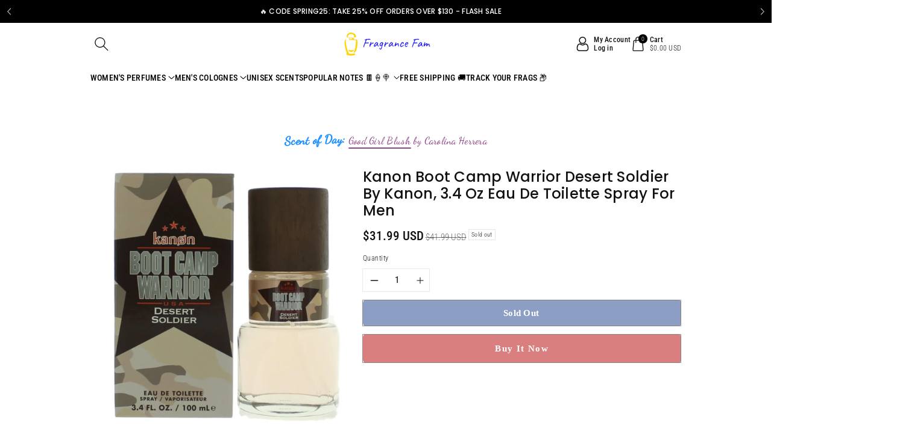

--- FILE ---
content_type: text/html; charset=utf-8
request_url: https://fragrancefamilia.com/products/kanon-boot-camp-warrior-desert-soldier-by-kanon-3-4-oz-eau-de-toilette-spray-for-men
body_size: 59575
content:
<!doctype html>
<html class="no-js" lang="en">
  <head>
 <script>/* start spd config */window._spt_default_delay_keywords='/gtag/js,gtag(,/checkouts,/tiktok-track.js,/hotjar-,/smile-,/adoric.js';window._spt_default_delay_keywords=window._spt_default_delay_keywords.split(',');/* end spd config */</script><meta charset="utf-8">
    <meta http-equiv="X-UA-Compatible" content="IE=edge">
    <meta name="viewport" content="width=device-width,initial-scale=1">
    <meta name="theme-color" content="">
    <link rel="canonical" href="https://fragrancefamilia.com/products/kanon-boot-camp-warrior-desert-soldier-by-kanon-3-4-oz-eau-de-toilette-spray-for-men">
    <link rel="preconnect" href="https://cdn.shopify.com" crossorigin>
    <meta name="theme-color" content="#121212"><link rel="icon" type="image/png" href="//fragrancefamilia.com/cdn/shop/files/Screen_Shot_2023-10-20_at_11.58.53_AM.png?crop=center&height=32&v=1697817604&width=32"><link rel="preconnect" href="https://fonts.shopifycdn.com" crossorigin><title>
      Kanon Boot Camp Warrior Desert Soldier by Kanon, 3.4 oz Eau De Toilette Spray for Men - Fragrance Fam
 &ndash; Fragrance Familia LLC</title>

    
     <meta name="description" content="Enjoy stunning scent, compliments, hot dates, and free shipping on Kanon Boot Camp Warrior Desert Soldier by Kanon, 3.4 oz Eau De Toilette Spray for Men with Fragrance Fam">
    

    

<meta property="og:site_name" content="Fragrance Familia LLC">
<meta property="og:url" content="https://fragrancefamilia.com/products/kanon-boot-camp-warrior-desert-soldier-by-kanon-3-4-oz-eau-de-toilette-spray-for-men">
<meta property="og:title" content="Kanon Boot Camp Warrior Desert Soldier by Kanon, 3.4 oz Eau De Toilette Spray for Men - Fragrance Fam">
<meta property="og:type" content="product">
<meta property="og:description" content="Enjoy stunning scent, compliments, hot dates, and free shipping on Kanon Boot Camp Warrior Desert Soldier by Kanon, 3.4 oz Eau De Toilette Spray for Men with Fragrance Fam"><meta property="og:image" content="http://fragrancefamilia.com/cdn/shop/products/amkanbcw34s.jpg?v=1742768080">
  <meta property="og:image:secure_url" content="https://fragrancefamilia.com/cdn/shop/products/amkanbcw34s.jpg?v=1742768080">
  <meta property="og:image:width" content="1000">
  <meta property="og:image:height" content="1000"><meta property="og:price:amount" content="31.99">
  <meta property="og:price:currency" content="USD"><meta name="twitter:card" content="summary_large_image">
<meta name="twitter:title" content="Kanon Boot Camp Warrior Desert Soldier by Kanon, 3.4 oz Eau De Toilette Spray for Men - Fragrance Fam">
<meta name="twitter:description" content="Enjoy stunning scent, compliments, hot dates, and free shipping on Kanon Boot Camp Warrior Desert Soldier by Kanon, 3.4 oz Eau De Toilette Spray for Men with Fragrance Fam">


    <script src="//fragrancefamilia.com/cdn/shop/t/7/assets/constants.js?v=17748688612160318951694297085" defer="defer"></script>
    <script src="//fragrancefamilia.com/cdn/shop/t/7/assets/pubsub.js?v=62018018568598906421694297086" defer="defer"></script>
    <script src="//fragrancefamilia.com/cdn/shop/t/7/assets/global.js?v=85352410936385790771694297086" defer="defer"></script>
    <script>window.performance && window.performance.mark && window.performance.mark('shopify.content_for_header.start');</script><meta name="google-site-verification" content="u5Jbg1a92ciGasFtkd9ZzA4s_npeNsFVSvPCQL8ZYU4">
<meta id="shopify-digital-wallet" name="shopify-digital-wallet" content="/82501108027/digital_wallets/dialog">
<link rel="alternate" type="application/json+oembed" href="https://fragrancefamilia.com/products/kanon-boot-camp-warrior-desert-soldier-by-kanon-3-4-oz-eau-de-toilette-spray-for-men.oembed">
<script async="async" src="/checkouts/internal/preloads.js?locale=en-US"></script>
<script id="shopify-features" type="application/json">{"accessToken":"bf58cf4709e9ae510febc316ae1ec0e1","betas":["rich-media-storefront-analytics"],"domain":"fragrancefamilia.com","predictiveSearch":true,"shopId":82501108027,"locale":"en"}</script>
<script>var Shopify = Shopify || {};
Shopify.shop = "86fc99-2.myshopify.com";
Shopify.locale = "en";
Shopify.currency = {"active":"USD","rate":"1.0"};
Shopify.country = "US";
Shopify.theme = {"name":"Viola","id":159930450235,"schema_name":"Viola","schema_version":"1.0.4","theme_store_id":1701,"role":"main"};
Shopify.theme.handle = "null";
Shopify.theme.style = {"id":null,"handle":null};
Shopify.cdnHost = "fragrancefamilia.com/cdn";
Shopify.routes = Shopify.routes || {};
Shopify.routes.root = "/";</script>
<script type="module">!function(o){(o.Shopify=o.Shopify||{}).modules=!0}(window);</script>
<script>!function(o){function n(){var o=[];function n(){o.push(Array.prototype.slice.apply(arguments))}return n.q=o,n}var t=o.Shopify=o.Shopify||{};t.loadFeatures=n(),t.autoloadFeatures=n()}(window);</script>
<script id="shop-js-analytics" type="application/json">{"pageType":"product"}</script>
<script defer="defer" async type="module" src="//fragrancefamilia.com/cdn/shopifycloud/shop-js/modules/v2/client.init-shop-cart-sync_C5BV16lS.en.esm.js"></script>
<script defer="defer" async type="module" src="//fragrancefamilia.com/cdn/shopifycloud/shop-js/modules/v2/chunk.common_CygWptCX.esm.js"></script>
<script type="module">
  await import("//fragrancefamilia.com/cdn/shopifycloud/shop-js/modules/v2/client.init-shop-cart-sync_C5BV16lS.en.esm.js");
await import("//fragrancefamilia.com/cdn/shopifycloud/shop-js/modules/v2/chunk.common_CygWptCX.esm.js");

  window.Shopify.SignInWithShop?.initShopCartSync?.({"fedCMEnabled":true,"windoidEnabled":true});

</script>
<script>(function() {
  var isLoaded = false;
  function asyncLoad() {
    if (isLoaded) return;
    isLoaded = true;
    var urls = ["https:\/\/static2.rapidsearch.dev\/resultpage.js?shop=86fc99-2.myshopify.com","https:\/\/cstt-app.herokuapp.com\/get_script\/7ff4caa4eaf911efbbf8aa4ec658abea.js?v=664220\u0026shop=86fc99-2.myshopify.com","https:\/\/careers.bestfreecdn.com\/storage\/js\/careers-82501108027.js?ver=16\u0026shop=86fc99-2.myshopify.com","https:\/\/careers.bestfreecdn.com\/storage\/js\/careers-82501108027.js?ver=16\u0026shop=86fc99-2.myshopify.com","https:\/\/careers.bestfreecdn.com\/storage\/js\/careers-82501108027.js?ver=16\u0026shop=86fc99-2.myshopify.com","https:\/\/careers.bestfreecdn.com\/storage\/js\/careers-82501108027.js?ver=16\u0026shop=86fc99-2.myshopify.com","https:\/\/careers.bestfreecdn.com\/storage\/js\/careers-82501108027.js?ver=16\u0026shop=86fc99-2.myshopify.com","https:\/\/careers.bestfreecdn.com\/storage\/js\/careers-82501108027.js?ver=16\u0026shop=86fc99-2.myshopify.com"];
    for (var i = 0; i < urls.length; i++) {
      var s = document.createElement('script');
      s.type = 'text/javascript';
      s.async = true;
      s.src = urls[i];
      var x = document.getElementsByTagName('script')[0];
      x.parentNode.insertBefore(s, x);
    }
  };
  if(window.attachEvent) {
    window.attachEvent('onload', asyncLoad);
  } else {
    window.addEventListener('load', asyncLoad, false);
  }
})();</script>
<script id="__st">var __st={"a":82501108027,"offset":-18000,"reqid":"2f502d91-34ab-46c6-8dab-6d3adc8a2244-1768705562","pageurl":"fragrancefamilia.com\/products\/kanon-boot-camp-warrior-desert-soldier-by-kanon-3-4-oz-eau-de-toilette-spray-for-men","u":"07a7555494de","p":"product","rtyp":"product","rid":8733910270267};</script>
<script>window.ShopifyPaypalV4VisibilityTracking = true;</script>
<script id="captcha-bootstrap">!function(){'use strict';const t='contact',e='account',n='new_comment',o=[[t,t],['blogs',n],['comments',n],[t,'customer']],c=[[e,'customer_login'],[e,'guest_login'],[e,'recover_customer_password'],[e,'create_customer']],r=t=>t.map((([t,e])=>`form[action*='/${t}']:not([data-nocaptcha='true']) input[name='form_type'][value='${e}']`)).join(','),a=t=>()=>t?[...document.querySelectorAll(t)].map((t=>t.form)):[];function s(){const t=[...o],e=r(t);return a(e)}const i='password',u='form_key',d=['recaptcha-v3-token','g-recaptcha-response','h-captcha-response',i],f=()=>{try{return window.sessionStorage}catch{return}},m='__shopify_v',_=t=>t.elements[u];function p(t,e,n=!1){try{const o=window.sessionStorage,c=JSON.parse(o.getItem(e)),{data:r}=function(t){const{data:e,action:n}=t;return t[m]||n?{data:e,action:n}:{data:t,action:n}}(c);for(const[e,n]of Object.entries(r))t.elements[e]&&(t.elements[e].value=n);n&&o.removeItem(e)}catch(o){console.error('form repopulation failed',{error:o})}}const l='form_type',E='cptcha';function T(t){t.dataset[E]=!0}const w=window,h=w.document,L='Shopify',v='ce_forms',y='captcha';let A=!1;((t,e)=>{const n=(g='f06e6c50-85a8-45c8-87d0-21a2b65856fe',I='https://cdn.shopify.com/shopifycloud/storefront-forms-hcaptcha/ce_storefront_forms_captcha_hcaptcha.v1.5.2.iife.js',D={infoText:'Protected by hCaptcha',privacyText:'Privacy',termsText:'Terms'},(t,e,n)=>{const o=w[L][v],c=o.bindForm;if(c)return c(t,g,e,D).then(n);var r;o.q.push([[t,g,e,D],n]),r=I,A||(h.body.append(Object.assign(h.createElement('script'),{id:'captcha-provider',async:!0,src:r})),A=!0)});var g,I,D;w[L]=w[L]||{},w[L][v]=w[L][v]||{},w[L][v].q=[],w[L][y]=w[L][y]||{},w[L][y].protect=function(t,e){n(t,void 0,e),T(t)},Object.freeze(w[L][y]),function(t,e,n,w,h,L){const[v,y,A,g]=function(t,e,n){const i=e?o:[],u=t?c:[],d=[...i,...u],f=r(d),m=r(i),_=r(d.filter((([t,e])=>n.includes(e))));return[a(f),a(m),a(_),s()]}(w,h,L),I=t=>{const e=t.target;return e instanceof HTMLFormElement?e:e&&e.form},D=t=>v().includes(t);t.addEventListener('submit',(t=>{const e=I(t);if(!e)return;const n=D(e)&&!e.dataset.hcaptchaBound&&!e.dataset.recaptchaBound,o=_(e),c=g().includes(e)&&(!o||!o.value);(n||c)&&t.preventDefault(),c&&!n&&(function(t){try{if(!f())return;!function(t){const e=f();if(!e)return;const n=_(t);if(!n)return;const o=n.value;o&&e.removeItem(o)}(t);const e=Array.from(Array(32),(()=>Math.random().toString(36)[2])).join('');!function(t,e){_(t)||t.append(Object.assign(document.createElement('input'),{type:'hidden',name:u})),t.elements[u].value=e}(t,e),function(t,e){const n=f();if(!n)return;const o=[...t.querySelectorAll(`input[type='${i}']`)].map((({name:t})=>t)),c=[...d,...o],r={};for(const[a,s]of new FormData(t).entries())c.includes(a)||(r[a]=s);n.setItem(e,JSON.stringify({[m]:1,action:t.action,data:r}))}(t,e)}catch(e){console.error('failed to persist form',e)}}(e),e.submit())}));const S=(t,e)=>{t&&!t.dataset[E]&&(n(t,e.some((e=>e===t))),T(t))};for(const o of['focusin','change'])t.addEventListener(o,(t=>{const e=I(t);D(e)&&S(e,y())}));const B=e.get('form_key'),M=e.get(l),P=B&&M;t.addEventListener('DOMContentLoaded',(()=>{const t=y();if(P)for(const e of t)e.elements[l].value===M&&p(e,B);[...new Set([...A(),...v().filter((t=>'true'===t.dataset.shopifyCaptcha))])].forEach((e=>S(e,t)))}))}(h,new URLSearchParams(w.location.search),n,t,e,['guest_login'])})(!0,!0)}();</script>
<script integrity="sha256-4kQ18oKyAcykRKYeNunJcIwy7WH5gtpwJnB7kiuLZ1E=" data-source-attribution="shopify.loadfeatures" defer="defer" src="//fragrancefamilia.com/cdn/shopifycloud/storefront/assets/storefront/load_feature-a0a9edcb.js" crossorigin="anonymous"></script>
<script data-source-attribution="shopify.dynamic_checkout.dynamic.init">var Shopify=Shopify||{};Shopify.PaymentButton=Shopify.PaymentButton||{isStorefrontPortableWallets:!0,init:function(){window.Shopify.PaymentButton.init=function(){};var t=document.createElement("script");t.src="https://fragrancefamilia.com/cdn/shopifycloud/portable-wallets/latest/portable-wallets.en.js",t.type="module",document.head.appendChild(t)}};
</script>
<script data-source-attribution="shopify.dynamic_checkout.buyer_consent">
  function portableWalletsHideBuyerConsent(e){var t=document.getElementById("shopify-buyer-consent"),n=document.getElementById("shopify-subscription-policy-button");t&&n&&(t.classList.add("hidden"),t.setAttribute("aria-hidden","true"),n.removeEventListener("click",e))}function portableWalletsShowBuyerConsent(e){var t=document.getElementById("shopify-buyer-consent"),n=document.getElementById("shopify-subscription-policy-button");t&&n&&(t.classList.remove("hidden"),t.removeAttribute("aria-hidden"),n.addEventListener("click",e))}window.Shopify?.PaymentButton&&(window.Shopify.PaymentButton.hideBuyerConsent=portableWalletsHideBuyerConsent,window.Shopify.PaymentButton.showBuyerConsent=portableWalletsShowBuyerConsent);
</script>
<script>
  function portableWalletsCleanup(e){e&&e.src&&console.error("Failed to load portable wallets script "+e.src);var t=document.querySelectorAll("shopify-accelerated-checkout .shopify-payment-button__skeleton, shopify-accelerated-checkout-cart .wallet-cart-button__skeleton"),e=document.getElementById("shopify-buyer-consent");for(let e=0;e<t.length;e++)t[e].remove();e&&e.remove()}function portableWalletsNotLoadedAsModule(e){e instanceof ErrorEvent&&"string"==typeof e.message&&e.message.includes("import.meta")&&"string"==typeof e.filename&&e.filename.includes("portable-wallets")&&(window.removeEventListener("error",portableWalletsNotLoadedAsModule),window.Shopify.PaymentButton.failedToLoad=e,"loading"===document.readyState?document.addEventListener("DOMContentLoaded",window.Shopify.PaymentButton.init):window.Shopify.PaymentButton.init())}window.addEventListener("error",portableWalletsNotLoadedAsModule);
</script>

<script type="module" src="https://fragrancefamilia.com/cdn/shopifycloud/portable-wallets/latest/portable-wallets.en.js" onError="portableWalletsCleanup(this)" crossorigin="anonymous"></script>
<script nomodule>
  document.addEventListener("DOMContentLoaded", portableWalletsCleanup);
</script>

<link id="shopify-accelerated-checkout-styles" rel="stylesheet" media="screen" href="https://fragrancefamilia.com/cdn/shopifycloud/portable-wallets/latest/accelerated-checkout-backwards-compat.css" crossorigin="anonymous">
<style id="shopify-accelerated-checkout-cart">
        #shopify-buyer-consent {
  margin-top: 1em;
  display: inline-block;
  width: 100%;
}

#shopify-buyer-consent.hidden {
  display: none;
}

#shopify-subscription-policy-button {
  background: none;
  border: none;
  padding: 0;
  text-decoration: underline;
  font-size: inherit;
  cursor: pointer;
}

#shopify-subscription-policy-button::before {
  box-shadow: none;
}

      </style>
<script id="sections-script" data-sections="product-recommendations,header" defer="defer" src="//fragrancefamilia.com/cdn/shop/t/7/compiled_assets/scripts.js?v=5637"></script>
<script>window.performance && window.performance.mark && window.performance.mark('shopify.content_for_header.end');</script>


    <style data-shopify>
      @font-face {
  font-family: "Roboto Condensed";
  font-weight: 300;
  font-style: normal;
  font-display: swap;
  src: url("//fragrancefamilia.com/cdn/fonts/roboto_condensed/robotocondensed_n3.38291bb39188492034837c889e515fe4214c9ab1.woff2") format("woff2"),
       url("//fragrancefamilia.com/cdn/fonts/roboto_condensed/robotocondensed_n3.972a2971396f541bcf7e65620ec6e435f27c381b.woff") format("woff");
}


      @font-face {
  font-family: "Roboto Condensed";
  font-weight: 500;
  font-style: normal;
  font-display: swap;
  src: url("//fragrancefamilia.com/cdn/fonts/roboto_condensed/robotocondensed_n5.753e8e75cdb3aced074986880588a95576768e7a.woff2") format("woff2"),
       url("//fragrancefamilia.com/cdn/fonts/roboto_condensed/robotocondensed_n5.d077911a9ecebd041d38bbe886c8dc56d626fe74.woff") format("woff");
}

      @font-face {
  font-family: "Roboto Condensed";
  font-weight: 600;
  font-style: normal;
  font-display: swap;
  src: url("//fragrancefamilia.com/cdn/fonts/roboto_condensed/robotocondensed_n6.c516dc992de767fe135f0d2baded23e033d4e3ea.woff2") format("woff2"),
       url("//fragrancefamilia.com/cdn/fonts/roboto_condensed/robotocondensed_n6.881fbb9b185667f58f34ac71cbecd9f5ba6c3efe.woff") format("woff");
}

      @font-face {
  font-family: "Roboto Condensed";
  font-weight: 700;
  font-style: normal;
  font-display: swap;
  src: url("//fragrancefamilia.com/cdn/fonts/roboto_condensed/robotocondensed_n7.0c73a613503672be244d2f29ab6ddd3fc3cc69ae.woff2") format("woff2"),
       url("//fragrancefamilia.com/cdn/fonts/roboto_condensed/robotocondensed_n7.ef6ece86ba55f49c27c4904a493c283a40f3a66e.woff") format("woff");
}


      @font-face {
  font-family: "Roboto Condensed";
  font-weight: 300;
  font-style: italic;
  font-display: swap;
  src: url("//fragrancefamilia.com/cdn/fonts/roboto_condensed/robotocondensed_i3.2f8eacac61501c12e1e57f3c3096c3f050881d7c.woff2") format("woff2"),
       url("//fragrancefamilia.com/cdn/fonts/roboto_condensed/robotocondensed_i3.851e67b855eeeb8dbbd2de2af5aab24e34569419.woff") format("woff");
}

      @font-face {
  font-family: "Roboto Condensed";
  font-weight: 700;
  font-style: italic;
  font-display: swap;
  src: url("//fragrancefamilia.com/cdn/fonts/roboto_condensed/robotocondensed_i7.bed9f3a01efda68cdff8b63e6195c957a0da68cb.woff2") format("woff2"),
       url("//fragrancefamilia.com/cdn/fonts/roboto_condensed/robotocondensed_i7.9ca5759a0bcf75a82b270218eab4c83ec254abf8.woff") format("woff");
}

      @font-face {
  font-family: Poppins;
  font-weight: 500;
  font-style: normal;
  font-display: swap;
  src: url("//fragrancefamilia.com/cdn/fonts/poppins/poppins_n5.ad5b4b72b59a00358afc706450c864c3c8323842.woff2") format("woff2"),
       url("//fragrancefamilia.com/cdn/fonts/poppins/poppins_n5.33757fdf985af2d24b32fcd84c9a09224d4b2c39.woff") format("woff");
}


      :root {
        
        --font-body-family: "Roboto Condensed", sans-serif;
        --font-header-family: Poppins, sans-serif;
        --font-body-style: normal;

        --font-body-weight: 300;
        --font-body-weight-medium: 400;
        --font-body-weight-semibold: 500;
        --font-body-weight-bold: 600;
        
        --font-heading-family: Poppins, sans-serif;
        --font-heading-style: normal;
        --font-heading-weight: 500;


        --color-wbmaincolors-text: #c4a484;
        --color-wbprogscolor: #00875a;

        --font-body-scale: 1.0;
        --font-heading-scale: 1.0;

        --color-base-text: 18, 18, 18;
        --color-shadow: 18, 18, 18;
        --color-base-background-1: 255, 255, 255;
        --color-base-background-2: 255, 255, 255;
        --color-base-solid-button-labels: 255, 255, 255;
        --accent-1-color-text: 255, 255, 255;
        --accent-2-color-text: 59, 44, 37;
        --accent-3-color-text: 255, 255, 255;
        --color-base-outline-button-labels: 0, 0, 0;
        --color-base-accent-1: 0, 0, 0;
        --color-base-accent-2: 255, 255, 255;
        --color-base-accent-3: 62, 39, 35;
        --payment-terms-background-color: #ffffff;

        --gradient-base-background-1: #ffffff;
        --gradient-base-background-2: #ffffff;
        --gradient-base-accent-1: #000000;
        --gradient-base-accent-2: #ffffff;
        --gradient-base-accent-3: #3e2723;

        --media-padding: px;
        --media-border-opacity: 0.05;
        --media-border-width: 0px;
        --media-radius: 0px;
        --media-shadow-opacity: 0.0;
        --media-shadow-horizontal-offset: 0px;
        --media-shadow-vertical-offset: 0px;
        --media-shadow-blur-radius: 0px;

        --page-width: 1230px;
        --page-width-margin: 0rem;

        --card-image-padding: 0.0rem;
        --card-corner-radius: 0.0rem;
        --card-text-alignment: left;
        --card-border-width: 0.0rem;
        --card-border-opacity: 0.0;
        --card-shadow-opacity: 0.0;
        --card-shadow-horizontal-offset: 0.0rem;
        --card-shadow-vertical-offset: -0.2rem;
        --card-shadow-blur-radius: 0.0rem;

        --badge-corner-radius: 0.0rem;
        

        --popup-border-width: 1px;
        --popup-border-opacity: 0.1;
        --popup-corner-radius: 0px;
        --popup-shadow-opacity: 0.0;
        --popup-shadow-horizontal-offset: 0px;
        --popup-shadow-vertical-offset: 0px;
        --popup-shadow-blur-radius: 0px;

        --drawer-border-width: 1px;
        --drawer-border-opacity: 0.1;
        --drawer-shadow-opacity: 0.0;
        --drawer-shadow-horizontal-offset: 0px;
        --drawer-shadow-vertical-offset: 0px;
        --drawer-shadow-blur-radius: 0px;

        --spacing-sections-desktop: px;
        --spacing-sections-mobile: 20px;

        --grid-desktop-vertical-spacing: 20px;
        --grid-desktop-horizontal-spacing: 20px;
        --grid-mobile-vertical-spacing: 10px;
        --grid-mobile-horizontal-spacing: 10px;

        --text-boxes-border-opacity: 0.0;
        --text-boxes-border-width: 0px;
        --text-boxes-radius: 0px;
        --text-boxes-shadow-opacity: 0.0;
        --text-boxes-shadow-horizontal-offset: 0px;
        --text-boxes-shadow-vertical-offset: 0px;
        --text-boxes-shadow-blur-radius: 0px;

        --buttons-radius: 0px;
        --buttons-radius-outset: 0px;
        --buttons-border-width: 1px;
        --buttons-border-opacity: 1.0;
        --buttons-shadow-opacity: 0.0;
        --buttons-shadow-horizontal-offset: 0px;
        --buttons-shadow-vertical-offset: 0px;
        --buttons-shadow-blur-radius: 0px;
        --buttons-border-offset: 0px;

        --inputs-radius: 0px;
        --inputs-border-width: 1px;
        --inputs-border-opacity: 0.1;
        --inputs-shadow-opacity: 0.0;
        --inputs-shadow-horizontal-offset: 0px;
        --inputs-margin-offset: 0px;
        --inputs-shadow-vertical-offset: 0px;
        --inputs-shadow-blur-radius: 0px;
        --inputs-radius-outset: 0px;

        --variant-pills-radius: 0px;
        --variant-pills-border-width: 1px;
        --variant-pills-border-opacity: 0.1;
        --variant-pills-shadow-opacity: 0.0;
        --variant-pills-shadow-horizontal-offset: 0px;
        --variant-pills-shadow-vertical-offset: 0px;
        --variant-pills-shadow-blur-radius: 0px;
      }

      *,
      *::before,
      *::after {
        box-sizing: inherit;
    }

    html {
        box-sizing: border-box;
        height: 100%;
    }

    body{
        font-size: calc(var(--font-body-scale) * 14px);
        font-family: var(--font-body-family);
        font-style: var(--font-body-style);
        font-weight: var(--font-body-weight);
        line-height: 1.5;
        letter-spacing: .3px;
        color: rgb(var(--color-foreground));
    }
    svg {
        width: 14px;
        height: 14px;
        transition: .3s ease;
        vertical-align: middle;
    }
    </style>

    <link href="//fragrancefamilia.com/cdn/shop/t/7/assets/base.css?v=125862466759893912371741477015" rel="stylesheet" type="text/css" media="all" />
    <link href="//fragrancefamilia.com/cdn/shop/t/7/assets/component-list-menu.css?v=18410575578085287581694297085" rel="stylesheet" type="text/css" media="all" />
    <link href="//fragrancefamilia.com/cdn/shop/t/7/assets/magnific-popup.css?v=71226386142689933261694297086" rel="stylesheet" type="text/css" media="all" />
    <link href="//fragrancefamilia.com/cdn/shop/t/7/assets/wbquickview.css?v=169279657555405005721694297087" rel="stylesheet" type="text/css" media="all" />
<link rel="preload" as="font" href="//fragrancefamilia.com/cdn/fonts/roboto_condensed/robotocondensed_n3.38291bb39188492034837c889e515fe4214c9ab1.woff2" type="font/woff2" crossorigin><link rel="preload" as="font" href="//fragrancefamilia.com/cdn/fonts/poppins/poppins_n5.ad5b4b72b59a00358afc706450c864c3c8323842.woff2" type="font/woff2" crossorigin><link rel="stylesheet" href="//fragrancefamilia.com/cdn/shop/t/7/assets/component-predictive-search.css?v=83843112215933649811694297085" media="print" onload="this.media='all'"><script>document.documentElement.className = document.documentElement.className.replace('no-js', 'js');
    if (Shopify.designMode) {
      document.documentElement.classList.add('shopify-design-mode');
    }
    </script>

  
 <!--begin-boost-pfs-filter-css-->
   
 <!--end-boost-pfs-filter-css-->

 
  


<!-- BEGIN app block: shopify://apps/powerful-form-builder/blocks/app-embed/e4bcb1eb-35b2-42e6-bc37-bfe0e1542c9d --><script type="text/javascript" hs-ignore data-cookieconsent="ignore">
  var Globo = Globo || {};
  var globoFormbuilderRecaptchaInit = function(){};
  var globoFormbuilderHcaptchaInit = function(){};
  window.Globo.FormBuilder = window.Globo.FormBuilder || {};
  window.Globo.FormBuilder.shop = {"configuration":{"money_format":"${{amount}}"},"pricing":{"features":{"bulkOrderForm":false,"cartForm":false,"fileUpload":2,"removeCopyright":false,"restrictedEmailDomains":false}},"settings":{"copyright":"Powered by <a href=\"https://globosoftware.net\" target=\"_blank\">Globo</a> <a href=\"https://apps.shopify.com/form-builder-contact-form\" target=\"_blank\">Form</a>","hideWaterMark":false,"reCaptcha":{"recaptchaType":"v2","siteKey":false,"languageCode":"en"},"scrollTop":false,"customCssCode":"","customCssEnabled":false,"additionalColumns":[]},"encryption_form_id":1,"url":"https://app.powerfulform.com/","CDN_URL":"https://dxo9oalx9qc1s.cloudfront.net"};

  if(window.Globo.FormBuilder.shop.settings.customCssEnabled && window.Globo.FormBuilder.shop.settings.customCssCode){
    const customStyle = document.createElement('style');
    customStyle.type = 'text/css';
    customStyle.innerHTML = window.Globo.FormBuilder.shop.settings.customCssCode;
    document.head.appendChild(customStyle);
  }

  window.Globo.FormBuilder.forms = [];
    
      
      
      
      window.Globo.FormBuilder.forms[84751] = {"84751":{"elements":[{"id":"group-1","type":"group","label":"Page 1","description":"","elements":[{"id":"text-1","type":"text","label":{"en":"Name","vi":"Your Name"},"placeholder":{"en":"Name","vi":"Your Name"},"description":null,"hideLabel":false,"required":true,"columnWidth":50},{"id":"email","type":"email","label":"Email","placeholder":"Email","description":null,"hideLabel":false,"required":true,"columnWidth":50,"conditionalField":false,"displayType":"show","displayRules":[{"field":"","relation":"equal","condition":""}]},{"id":"textarea","type":"textarea","label":{"en":"What perfume are you rocking this summer and why?"},"placeholder":{"en":"What perfume are you rocking this summer and why?"},"description":null,"hideLabel":false,"required":true,"columnWidth":100,"conditionalField":false},{"id":"file2-1","type":"file2","label":{"en":"Submit Your Glamorous Perfume Photo"},"button-text":{"en":"Submit Your Photo"},"placeholder":"Choose file or drag here","hint":"Supported format: JPG, JPEG, PNG, GIF, SVG.","allowed-multiple":false,"allowed-extensions":["jpg","jpeg","png","gif","svg"],"description":"","hideLabel":false,"keepPositionLabel":false,"columnWidth":100,"displayType":"show","displayDisjunctive":false,"conditionalField":false,"required":true},{"id":"checkbox-1","type":"checkbox","label":{"en":"I consent that:"},"options":[{"label":{"en":"I am at least 18 years old"},"value":"I am at least 18 years old"},{"label":{"en":"I allow Fragrance Fam to use this photo on its website for a limited time"},"value":"I allow Fragrance Fam to use this photo on its website for a limited time"},{"label":{"en":"I am not using someone else's photo and own the rights to the photo I am submitting"},"value":"I am not using someone else's photo and own the rights to the photo I am submitting"},{"label":{"en":"I am allowing a representative to contact me via my provided email"},"value":"I am allowing a representative to contact me via my provided email"}],"defaultOptions":"","otherOptionLabel":"Other","otherOptionPlaceholder":"Enter other option","hideLabel":false,"keepPositionLabel":false,"inlineOption":100,"columnWidth":50,"displayType":"show","displayDisjunctive":false,"conditionalField":false,"required":true},{"id":"paragraph-1","type":"paragraph","text":{"en":"\u003cp\u003eNO PURCHASE NECESSARY TO ENTER OR WIN. A PURCHASE WILL NOT IMPROVE YOUR CHANCES OF WINNING. Each Promotion is open only to legal residents of the 50 U.S. States \u0026amp; DC, female, age of majority+ (18+)\u003c\/p\u003e"},"columnWidth":50,"displayType":"show","displayDisjunctive":false,"conditionalField":false}]}],"errorMessage":{"required":"{{ label | capitalize }} is required","minSelections":"Please choose at least {{ min_selections }} options","maxSelections":"Please choose at maximum of {{ max_selections }} options","exactlySelections":"Please choose exactly {{ exact_selections }} options","invalid":"Invalid","invalidName":"Invalid name","invalidEmail":"Email address is invalid","restrictedEmailDomain":"This email domain is restricted","invalidURL":"Invalid url","invalidPhone":"Invalid phone","invalidNumber":"Invalid number","invalidPassword":"Invalid password","confirmPasswordNotMatch":"Confirmed password doesn't match","customerAlreadyExists":"Customer already exists","keyAlreadyExists":"Data already exists","fileSizeLimit":"File size limit","fileNotAllowed":"File not allowed","requiredCaptcha":"Required captcha","requiredProducts":"Please select product","limitQuantity":"The number of products left in stock has been exceeded","shopifyInvalidPhone":"phone - Enter a valid phone number to use this delivery method","shopifyPhoneHasAlready":"phone - Phone has already been taken","shopifyInvalidProvice":"addresses.province - is not valid","otherError":"Something went wrong, please try again"},"appearance":{"layout":"default","width":600,"style":"material_filled","mainColor":"rgba(46,78,73,1)","floatingIcon":"\u003csvg aria-hidden=\"true\" focusable=\"false\" data-prefix=\"far\" data-icon=\"envelope\" class=\"svg-inline--fa fa-envelope fa-w-16\" role=\"img\" xmlns=\"http:\/\/www.w3.org\/2000\/svg\" viewBox=\"0 0 512 512\"\u003e\u003cpath fill=\"currentColor\" d=\"M464 64H48C21.49 64 0 85.49 0 112v288c0 26.51 21.49 48 48 48h416c26.51 0 48-21.49 48-48V112c0-26.51-21.49-48-48-48zm0 48v40.805c-22.422 18.259-58.168 46.651-134.587 106.49-16.841 13.247-50.201 45.072-73.413 44.701-23.208.375-56.579-31.459-73.413-44.701C106.18 199.465 70.425 171.067 48 152.805V112h416zM48 400V214.398c22.914 18.251 55.409 43.862 104.938 82.646 21.857 17.205 60.134 55.186 103.062 54.955 42.717.231 80.509-37.199 103.053-54.947 49.528-38.783 82.032-64.401 104.947-82.653V400H48z\"\u003e\u003c\/path\u003e\u003c\/svg\u003e","floatingText":null,"displayOnAllPage":false,"formType":"normalForm","background":"color","backgroundColor":"#fff","descriptionColor":"#6c757d","headingColor":"#000","labelColor":"#1c1c1c","optionColor":"#000","paragraphBackground":"#fff","paragraphColor":"#000","theme_design":true,"font":{"family":"Almarai","variant":"regular"},"colorScheme":{"solidButton":{"red":46,"green":78,"blue":73,"alpha":1},"solidButtonLabel":{"red":255,"green":255,"blue":255},"text":{"red":28,"green":28,"blue":28},"outlineButton":{"red":46,"green":78,"blue":73,"alpha":1},"background":{"red":255,"green":255,"blue":255}}},"afterSubmit":{"action":"clearForm","title":{"en":"Thanks for submitting your entry!"},"message":{"en":"\u003cp\u003eYou've entered Fragrance Fam's Hot Girl Summer Perfume contest! You'll be notified by the 30th\/31st if you've won!\u003c\/p\u003e"},"redirectUrl":null},"footer":{"description":null,"previousText":"Previous","nextText":"Next","submitText":"Submit","submitFullWidth":true},"header":{"active":true,"title":{"en":"Hot Girl Summer Contest"},"description":{"en":"\u003cp\u003eSubmit your entry below for April!\u003c\/p\u003e"},"headerAlignment":"center"},"isStepByStepForm":true,"publish":{"requiredLogin":false,"requiredLoginMessage":"Please \u003ca href='\/account\/login' title='login'\u003elogin\u003c\/a\u003e to continue"},"reCaptcha":{"enable":false},"html":"\n\u003cdiv class=\"globo-form default-form globo-form-id-84751 \" data-locale=\"en\" \u003e\n\n\u003cstyle\u003e\n\n\n    \n        \n        @import url('https:\/\/fonts.googleapis.com\/css?family=Almarai:ital,wght@0,400');\n    \n\n    :root .globo-form-app[data-id=\"84751\"]{\n        \n        --gfb-color-solidButton: 46,78,73;\n        --gfb-color-solidButtonColor: rgb(var(--gfb-color-solidButton));\n        --gfb-color-solidButtonLabel: 255,255,255;\n        --gfb-color-solidButtonLabelColor: rgb(var(--gfb-color-solidButtonLabel));\n        --gfb-color-text: 28,28,28;\n        --gfb-color-textColor: rgb(var(--gfb-color-text));\n        --gfb-color-outlineButton: 46,78,73;\n        --gfb-color-outlineButtonColor: rgb(var(--gfb-color-outlineButton));\n        --gfb-color-background: 255,255,255;\n        --gfb-color-backgroundColor: rgb(var(--gfb-color-background));\n        \n        --gfb-main-color: rgba(46,78,73,1);\n        --gfb-primary-color: var(--gfb-color-solidButtonColor, var(--gfb-main-color));\n        --gfb-primary-text-color: var(--gfb-color-solidButtonLabelColor, #FFF);\n        --gfb-form-width: 600px;\n        --gfb-font-family: inherit;\n        --gfb-font-style: inherit;\n        --gfb--image: 40%;\n        --gfb-image-ratio-draft: var(--gfb--image);\n        --gfb-image-ratio: var(--gfb-image-ratio-draft);\n        \n        \n        --gfb-font-family: \"Almarai\";\n        --gfb-font-weight: normal;\n        --gfb-font-style: normal;\n        \n        --gfb-bg-temp-color: #FFF;\n        --gfb-bg-position: ;\n        \n            --gfb-bg-temp-color: #fff;\n        \n        --gfb-bg-color: var(--gfb-color-backgroundColor, var(--gfb-bg-temp-color));\n        \n    }\n    \n.globo-form-id-84751 .globo-form-app{\n    max-width: 600px;\n    width: -webkit-fill-available;\n    \n    background-color: var(--gfb-bg-color);\n    \n    \n}\n\n.globo-form-id-84751 .globo-form-app .globo-heading{\n    color: var(--gfb-color-textColor, #000)\n}\n\n\n.globo-form-id-84751 .globo-form-app .header {\n    text-align:center;\n}\n\n\n.globo-form-id-84751 .globo-form-app .globo-description,\n.globo-form-id-84751 .globo-form-app .header .globo-description{\n    --gfb-color-description: rgba(var(--gfb-color-text), 0.8);\n    color: var(--gfb-color-description, #6c757d);\n}\n.globo-form-id-84751 .globo-form-app .globo-label,\n.globo-form-id-84751 .globo-form-app .globo-form-control label.globo-label,\n.globo-form-id-84751 .globo-form-app .globo-form-control label.globo-label span.label-content{\n    color: var(--gfb-color-textColor, #1c1c1c);\n    text-align: left;\n}\n.globo-form-id-84751 .globo-form-app .globo-label.globo-position-label{\n    height: 20px !important;\n}\n.globo-form-id-84751 .globo-form-app .globo-form-control .help-text.globo-description,\n.globo-form-id-84751 .globo-form-app .globo-form-control span.globo-description{\n    --gfb-color-description: rgba(var(--gfb-color-text), 0.8);\n    color: var(--gfb-color-description, #6c757d);\n}\n.globo-form-id-84751 .globo-form-app .globo-form-control .checkbox-wrapper .globo-option,\n.globo-form-id-84751 .globo-form-app .globo-form-control .radio-wrapper .globo-option\n{\n    color: var(--gfb-color-textColor, #1c1c1c);\n}\n.globo-form-id-84751 .globo-form-app .footer,\n.globo-form-id-84751 .globo-form-app .gfb__footer{\n    text-align:;\n}\n.globo-form-id-84751 .globo-form-app .footer button,\n.globo-form-id-84751 .globo-form-app .gfb__footer button{\n    border:1px solid var(--gfb-primary-color);\n    \n        width:100%;\n    \n}\n.globo-form-id-84751 .globo-form-app .footer button.submit,\n.globo-form-id-84751 .globo-form-app .gfb__footer button.submit\n.globo-form-id-84751 .globo-form-app .footer button.checkout,\n.globo-form-id-84751 .globo-form-app .gfb__footer button.checkout,\n.globo-form-id-84751 .globo-form-app .footer button.action.loading .spinner,\n.globo-form-id-84751 .globo-form-app .gfb__footer button.action.loading .spinner{\n    background-color: var(--gfb-primary-color);\n    color : #ffffff;\n}\n.globo-form-id-84751 .globo-form-app .globo-form-control .star-rating\u003efieldset:not(:checked)\u003elabel:before {\n    content: url('data:image\/svg+xml; utf8, \u003csvg aria-hidden=\"true\" focusable=\"false\" data-prefix=\"far\" data-icon=\"star\" class=\"svg-inline--fa fa-star fa-w-18\" role=\"img\" xmlns=\"http:\/\/www.w3.org\/2000\/svg\" viewBox=\"0 0 576 512\"\u003e\u003cpath fill=\"rgba(46,78,73,1)\" d=\"M528.1 171.5L382 150.2 316.7 17.8c-11.7-23.6-45.6-23.9-57.4 0L194 150.2 47.9 171.5c-26.2 3.8-36.7 36.1-17.7 54.6l105.7 103-25 145.5c-4.5 26.3 23.2 46 46.4 33.7L288 439.6l130.7 68.7c23.2 12.2 50.9-7.4 46.4-33.7l-25-145.5 105.7-103c19-18.5 8.5-50.8-17.7-54.6zM388.6 312.3l23.7 138.4L288 385.4l-124.3 65.3 23.7-138.4-100.6-98 139-20.2 62.2-126 62.2 126 139 20.2-100.6 98z\"\u003e\u003c\/path\u003e\u003c\/svg\u003e');\n}\n.globo-form-id-84751 .globo-form-app .globo-form-control .star-rating\u003efieldset\u003einput:checked ~ label:before {\n    content: url('data:image\/svg+xml; utf8, \u003csvg aria-hidden=\"true\" focusable=\"false\" data-prefix=\"fas\" data-icon=\"star\" class=\"svg-inline--fa fa-star fa-w-18\" role=\"img\" xmlns=\"http:\/\/www.w3.org\/2000\/svg\" viewBox=\"0 0 576 512\"\u003e\u003cpath fill=\"rgba(46,78,73,1)\" d=\"M259.3 17.8L194 150.2 47.9 171.5c-26.2 3.8-36.7 36.1-17.7 54.6l105.7 103-25 145.5c-4.5 26.3 23.2 46 46.4 33.7L288 439.6l130.7 68.7c23.2 12.2 50.9-7.4 46.4-33.7l-25-145.5 105.7-103c19-18.5 8.5-50.8-17.7-54.6L382 150.2 316.7 17.8c-11.7-23.6-45.6-23.9-57.4 0z\"\u003e\u003c\/path\u003e\u003c\/svg\u003e');\n}\n.globo-form-id-84751 .globo-form-app .globo-form-control .star-rating\u003efieldset:not(:checked)\u003elabel:hover:before,\n.globo-form-id-84751 .globo-form-app .globo-form-control .star-rating\u003efieldset:not(:checked)\u003elabel:hover ~ label:before{\n    content : url('data:image\/svg+xml; utf8, \u003csvg aria-hidden=\"true\" focusable=\"false\" data-prefix=\"fas\" data-icon=\"star\" class=\"svg-inline--fa fa-star fa-w-18\" role=\"img\" xmlns=\"http:\/\/www.w3.org\/2000\/svg\" viewBox=\"0 0 576 512\"\u003e\u003cpath fill=\"rgba(46,78,73,1)\" d=\"M259.3 17.8L194 150.2 47.9 171.5c-26.2 3.8-36.7 36.1-17.7 54.6l105.7 103-25 145.5c-4.5 26.3 23.2 46 46.4 33.7L288 439.6l130.7 68.7c23.2 12.2 50.9-7.4 46.4-33.7l-25-145.5 105.7-103c19-18.5 8.5-50.8-17.7-54.6L382 150.2 316.7 17.8c-11.7-23.6-45.6-23.9-57.4 0z\"\u003e\u003c\/path\u003e\u003c\/svg\u003e')\n}\n.globo-form-id-84751 .globo-form-app .globo-form-control .checkbox-wrapper .checkbox-input:checked ~ .checkbox-label:before {\n    border-color: var(--gfb-primary-color);\n    box-shadow: 0 4px 6px rgba(50,50,93,0.11), 0 1px 3px rgba(0,0,0,0.08);\n    background-color: var(--gfb-primary-color);\n}\n.globo-form-id-84751 .globo-form-app .step.-completed .step__number,\n.globo-form-id-84751 .globo-form-app .line.-progress,\n.globo-form-id-84751 .globo-form-app .line.-start{\n    background-color: var(--gfb-primary-color);\n}\n.globo-form-id-84751 .globo-form-app .checkmark__check,\n.globo-form-id-84751 .globo-form-app .checkmark__circle{\n    stroke: var(--gfb-primary-color);\n}\n.globo-form-id-84751 .floating-button{\n    background-color: var(--gfb-primary-color);\n}\n.globo-form-id-84751 .globo-form-app .globo-form-control .checkbox-wrapper .checkbox-input ~ .checkbox-label:before,\n.globo-form-app .globo-form-control .radio-wrapper .radio-input ~ .radio-label:after{\n    border-color : var(--gfb-primary-color);\n}\n.globo-form-id-84751 .flatpickr-day.selected, \n.globo-form-id-84751 .flatpickr-day.startRange, \n.globo-form-id-84751 .flatpickr-day.endRange, \n.globo-form-id-84751 .flatpickr-day.selected.inRange, \n.globo-form-id-84751 .flatpickr-day.startRange.inRange, \n.globo-form-id-84751 .flatpickr-day.endRange.inRange, \n.globo-form-id-84751 .flatpickr-day.selected:focus, \n.globo-form-id-84751 .flatpickr-day.startRange:focus, \n.globo-form-id-84751 .flatpickr-day.endRange:focus, \n.globo-form-id-84751 .flatpickr-day.selected:hover, \n.globo-form-id-84751 .flatpickr-day.startRange:hover, \n.globo-form-id-84751 .flatpickr-day.endRange:hover, \n.globo-form-id-84751 .flatpickr-day.selected.prevMonthDay, \n.globo-form-id-84751 .flatpickr-day.startRange.prevMonthDay, \n.globo-form-id-84751 .flatpickr-day.endRange.prevMonthDay, \n.globo-form-id-84751 .flatpickr-day.selected.nextMonthDay, \n.globo-form-id-84751 .flatpickr-day.startRange.nextMonthDay, \n.globo-form-id-84751 .flatpickr-day.endRange.nextMonthDay {\n    background: var(--gfb-primary-color);\n    border-color: var(--gfb-primary-color);\n}\n.globo-form-id-84751 .globo-paragraph {\n    background: #fff;\n    color: var(--gfb-color-textColor, #000);\n    width: 100%!important;\n}\n\n[dir=\"rtl\"] .globo-form-app .header .title,\n[dir=\"rtl\"] .globo-form-app .header .description,\n[dir=\"rtl\"] .globo-form-id-84751 .globo-form-app .globo-heading,\n[dir=\"rtl\"] .globo-form-id-84751 .globo-form-app .globo-label,\n[dir=\"rtl\"] .globo-form-id-84751 .globo-form-app .globo-form-control label.globo-label,\n[dir=\"rtl\"] .globo-form-id-84751 .globo-form-app .globo-form-control label.globo-label span.label-content{\n    text-align: right;\n}\n\n[dir=\"rtl\"] .globo-form-app .line {\n    left: unset;\n    right: 50%;\n}\n\n[dir=\"rtl\"] .globo-form-id-84751 .globo-form-app .line.-start {\n    left: unset;    \n    right: 0%;\n}\n\n\u003c\/style\u003e\n\n\n\n\n\u003cdiv class=\"globo-form-app default-layout gfb-style-material_filled  gfb-font-size-medium\" data-id=84751\u003e\n    \n    \u003cdiv class=\"header dismiss hidden\" onclick=\"Globo.FormBuilder.closeModalForm(this)\"\u003e\n        \u003csvg width=20 height=20 viewBox=\"0 0 20 20\" class=\"\" focusable=\"false\" aria-hidden=\"true\"\u003e\u003cpath d=\"M11.414 10l4.293-4.293a.999.999 0 1 0-1.414-1.414L10 8.586 5.707 4.293a.999.999 0 1 0-1.414 1.414L8.586 10l-4.293 4.293a.999.999 0 1 0 1.414 1.414L10 11.414l4.293 4.293a.997.997 0 0 0 1.414 0 .999.999 0 0 0 0-1.414L11.414 10z\" fill-rule=\"evenodd\"\u003e\u003c\/path\u003e\u003c\/svg\u003e\n    \u003c\/div\u003e\n    \u003cform class=\"g-container\" novalidate action=\"https:\/\/app.powerfulform.com\/api\/front\/form\/84751\/send\" method=\"POST\" enctype=\"multipart\/form-data\" data-id=84751\u003e\n        \n            \n            \u003cdiv class=\"header\"\u003e\n                \u003ch3 class=\"title globo-heading\"\u003eHot Girl Summer Contest\u003c\/h3\u003e\n                \n                \u003cdiv class=\"description globo-description\"\u003e\u003cp\u003eSubmit your entry below for April!\u003c\/p\u003e\u003c\/div\u003e\n                \n            \u003c\/div\u003e\n            \n        \n        \n            \u003cdiv class=\"globo-formbuilder-wizard\" data-id=84751\u003e\n                \u003cdiv class=\"wizard__content\"\u003e\n                    \u003cheader class=\"wizard__header\"\u003e\n                        \u003cdiv class=\"wizard__steps\"\u003e\n                        \u003cnav class=\"steps hidden\"\u003e\n                            \n                            \n                                \n                            \n                            \n                                \n                                \n                                \n                                \n                                \u003cdiv class=\"step last \" data-element-id=\"group-1\"  data-step=\"0\" \u003e\n                                    \u003cdiv class=\"step__content\"\u003e\n                                        \u003cp class=\"step__number\"\u003e\u003c\/p\u003e\n                                        \u003csvg class=\"checkmark\" xmlns=\"http:\/\/www.w3.org\/2000\/svg\" width=52 height=52 viewBox=\"0 0 52 52\"\u003e\n                                            \u003ccircle class=\"checkmark__circle\" cx=\"26\" cy=\"26\" r=\"25\" fill=\"none\"\/\u003e\n                                            \u003cpath class=\"checkmark__check\" fill=\"none\" d=\"M14.1 27.2l7.1 7.2 16.7-16.8\"\/\u003e\n                                        \u003c\/svg\u003e\n                                        \u003cdiv class=\"lines\"\u003e\n                                            \n                                                \u003cdiv class=\"line -start\"\u003e\u003c\/div\u003e\n                                            \n                                            \u003cdiv class=\"line -background\"\u003e\n                                            \u003c\/div\u003e\n                                            \u003cdiv class=\"line -progress\"\u003e\n                                            \u003c\/div\u003e\n                                        \u003c\/div\u003e  \n                                    \u003c\/div\u003e\n                                \u003c\/div\u003e\n                            \n                        \u003c\/nav\u003e\n                        \u003c\/div\u003e\n                    \u003c\/header\u003e\n                    \u003cdiv class=\"panels\"\u003e\n                        \n                        \n                        \n                        \n                        \u003cdiv class=\"panel \" data-element-id=\"group-1\" data-id=84751  data-step=\"0\" style=\"padding-top:0\"\u003e\n                            \n                                \n                                    \n\n\n\n\n\n\n\n\n\n\n\n\n\n\n\n    \n\n\n\n\n\n\n\n\n\n\u003cdiv class=\"globo-form-control layout-2-column \"  data-type='text'\u003e\n    \n    \n        \n\u003clabel tabindex=\"0\" for=\"84751-text-1\" class=\"material_filled-label globo-label gfb__label-v2 \" data-label=\"Name\"\u003e\n    \u003cspan class=\"label-content\" data-label=\"Name\"\u003eName\u003c\/span\u003e\n    \n        \u003cspan class=\"text-danger text-smaller\"\u003e *\u003c\/span\u003e\n    \n\u003c\/label\u003e\n\n    \n\n    \u003cdiv class=\"globo-form-input\"\u003e\n        \n        \n        \u003cinput type=\"text\"  data-type=\"text\" class=\"material_filled-input\" id=\"84751-text-1\" name=\"text-1\" placeholder=\"Name\" presence  \u003e\n    \u003c\/div\u003e\n    \n        \u003csmall class=\"help-text globo-description\"\u003e\u003c\/small\u003e\n    \n    \u003csmall class=\"messages\"\u003e\u003c\/small\u003e\n\u003c\/div\u003e\n\n\n\n                                \n                                    \n\n\n\n\n\n\n\n\n\n\n\n\n\n\n\n    \n\n\n\n\n\n\n\n\n\n\u003cdiv class=\"globo-form-control layout-2-column \"  data-type='email'\u003e\n    \n    \n        \n\u003clabel tabindex=\"0\" for=\"84751-email\" class=\"material_filled-label globo-label gfb__label-v2 \" data-label=\"Email\"\u003e\n    \u003cspan class=\"label-content\" data-label=\"Email\"\u003eEmail\u003c\/span\u003e\n    \n        \u003cspan class=\"text-danger text-smaller\"\u003e *\u003c\/span\u003e\n    \n\u003c\/label\u003e\n\n    \n\n    \u003cdiv class=\"globo-form-input\"\u003e\n        \n        \n        \u003cinput type=\"text\"  data-type=\"email\" class=\"material_filled-input\" id=\"84751-email\" name=\"email\" placeholder=\"Email\" presence  \u003e\n    \u003c\/div\u003e\n    \n        \u003csmall class=\"help-text globo-description\"\u003e\u003c\/small\u003e\n    \n    \u003csmall class=\"messages\"\u003e\u003c\/small\u003e\n\u003c\/div\u003e\n\n\n                                \n                                    \n\n\n\n\n\n\n\n\n\n\n\n\n\n\n\n    \n\n\n\n\n\n\n\n\n\n\u003cdiv class=\"globo-form-control layout-1-column \"  data-type='textarea'\u003e\n    \n    \n        \n\u003clabel tabindex=\"0\" for=\"84751-textarea\" class=\"material_filled-label globo-label gfb__label-v2 \" data-label=\"What perfume are you rocking this summer and why?\"\u003e\n    \u003cspan class=\"label-content\" data-label=\"What perfume are you rocking this summer and why?\"\u003eWhat perfume are you rocking this summer and why?\u003c\/span\u003e\n    \n        \u003cspan class=\"text-danger text-smaller\"\u003e *\u003c\/span\u003e\n    \n\u003c\/label\u003e\n\n    \n\n    \u003cdiv class=\"globo-form-input\"\u003e\n        \n        \u003ctextarea id=\"84751-textarea\"  data-type=\"textarea\" class=\"material_filled-input\" rows=\"3\" name=\"textarea\" placeholder=\"What perfume are you rocking this summer and why?\" presence  \u003e\u003c\/textarea\u003e\n    \u003c\/div\u003e\n    \n        \u003csmall class=\"help-text globo-description\"\u003e\u003c\/small\u003e\n    \n    \u003csmall class=\"messages\"\u003e\u003c\/small\u003e\n\u003c\/div\u003e\n\n\n                                \n                                    \n\n\n\n\n\n\n\n\n\n\n\n\n\n\n\n    \n\n\n\n\n\n\n\n\n\n\u003cdiv class=\"globo-form-control layout-1-column \"  data-type='file2'\u003e\n    \u003clabel tabindex=\"0\" aria-label=\"Submit Your Photo\" for=\"temp-for-84751-file2-1\" class=\"material_filled-label globo-label \" data-label=\"Submit Your Glamorous Perfume Photo\"\u003e\u003cspan class=\"label-content\" data-label=\"Submit Your Glamorous Perfume Photo\"\u003eSubmit Your Glamorous Perfume Photo\u003c\/span\u003e\u003cspan class=\"text-danger text-smaller\"\u003e *\u003c\/span\u003e\u003c\/label\u003e\n    \u003cdiv class=\"globo-form-input\"\u003e\n        \u003cdiv class=\"gfb__dropzone\"\u003e\n            \u003cdiv class=\"gfb__dropzone--content\"\u003e\n                \u003cdiv class=\"gfb__dropzone--placeholder\"\u003e\n                    \u003cdiv class=\"gfb__dropzone--placeholder--title\"\u003e\n                        Choose file or drag here\n                    \u003c\/div\u003e\n                    \n                    \u003cdiv class=\"gfb__dropzone--placeholder--description\"\u003e\n                        Supported format: JPG, JPEG, PNG, GIF, SVG.\n                    \u003c\/div\u003e\n                    \n                    \n                    \u003cbutton type=\"button\" for=\"84751-file2-1\" class=\"gfb__dropzone--placeholder--button\"\u003eSubmit Your Photo\u003c\/button\u003e\n                    \n                \u003c\/div\u003e\n                \u003cdiv class=\"gfb__dropzone--preview--area\"\u003e\u003c\/div\u003e\n            \u003c\/div\u003e\n            \u003cinput style=\"display:none\" type=\"file\" id=\"temp-for-84751-file2-1\"  \/\u003e\n            \u003clabel for=\"temp-for-84751-file2-1_\"\u003e\u003cspan class=\"gfb__hidden\"\u003etemp-for-84751-file2-1_\u003c\/span\u003e\u003c\/label\u003e\n            \u003cinput style=\"display:none\" type=\"file\" id=\"temp-for-84751-file2-1_\"  data-type=\"file2\" class=\"material_filled-input\" id=\"84751-file2-1\"  name=\"file2-1\"  placeholder=\"Choose file or drag here\" presence data-allowed-extensions=\"jpg,jpeg,png,gif,svg\" data-file-size-limit=\"\" data-file-limit=\"\" \u003e\n        \u003c\/div\u003e\n    \u003c\/div\u003e\n    \n    \u003csmall class=\"messages\"\u003e\u003c\/small\u003e\n\u003c\/div\u003e\n\n\n                                \n                                    \n\n\n\n\n\n\n\n\n\n\n\n\n\n\n\n    \n\n\n\n\n\n\n\n\n\n\n\u003cdiv class=\"globo-form-control layout-2-column \"  data-type='checkbox' data-default-value=\"\\\" data-type=\"checkbox\"\u003e\n    \u003clabel tabindex=\"0\" class=\"material_filled-label globo-label \" data-label=\"I consent that:\"\u003e\u003cspan class=\"label-content\" data-label=\"I consent that:\"\u003eI consent that:\u003c\/span\u003e\u003cspan class=\"text-danger text-smaller\"\u003e *\u003c\/span\u003e\u003c\/label\u003e\n    \n    \n    \u003cdiv class=\"globo-form-input\"\u003e\n        \u003cul class=\"flex-wrap\"\u003e\n            \n                \n                \n                    \n                \n                \u003cli class=\"globo-list-control option-1-column\"\u003e\n                    \u003cdiv class=\"checkbox-wrapper\"\u003e\n                        \u003cinput class=\"checkbox-input\"  id=\"84751-checkbox-1-I am at least 18 years old-\" type=\"checkbox\" data-type=\"checkbox\" name=\"checkbox-1[]\" presence value=\"I am at least 18 years old\"  \u003e\n                        \u003clabel tabindex=\"0\" aria-label=\"I am at least 18 years old\" class=\"checkbox-label globo-option\" for=\"84751-checkbox-1-I am at least 18 years old-\"\u003eI am at least 18 years old\u003c\/label\u003e\n                    \u003c\/div\u003e\n                \u003c\/li\u003e\n            \n                \n                \n                    \n                \n                \u003cli class=\"globo-list-control option-1-column\"\u003e\n                    \u003cdiv class=\"checkbox-wrapper\"\u003e\n                        \u003cinput class=\"checkbox-input\"  id=\"84751-checkbox-1-I allow Fragrance Fam to use this photo on its website for a limited time-\" type=\"checkbox\" data-type=\"checkbox\" name=\"checkbox-1[]\" presence value=\"I allow Fragrance Fam to use this photo on its website for a limited time\"  \u003e\n                        \u003clabel tabindex=\"0\" aria-label=\"I allow Fragrance Fam to use this photo on its website for a limited time\" class=\"checkbox-label globo-option\" for=\"84751-checkbox-1-I allow Fragrance Fam to use this photo on its website for a limited time-\"\u003eI allow Fragrance Fam to use this photo on its website for a limited time\u003c\/label\u003e\n                    \u003c\/div\u003e\n                \u003c\/li\u003e\n            \n                \n                \n                    \n                \n                \u003cli class=\"globo-list-control option-1-column\"\u003e\n                    \u003cdiv class=\"checkbox-wrapper\"\u003e\n                        \u003cinput class=\"checkbox-input\"  id=\"84751-checkbox-1-I am not using someone else\u0026#39;s photo and own the rights to the photo I am submitting-\" type=\"checkbox\" data-type=\"checkbox\" name=\"checkbox-1[]\" presence value=\"I am not using someone else\u0026#39;s photo and own the rights to the photo I am submitting\"  \u003e\n                        \u003clabel tabindex=\"0\" aria-label=\"I am not using someone else's photo and own the rights to the photo I am submitting\" class=\"checkbox-label globo-option\" for=\"84751-checkbox-1-I am not using someone else\u0026#39;s photo and own the rights to the photo I am submitting-\"\u003eI am not using someone else's photo and own the rights to the photo I am submitting\u003c\/label\u003e\n                    \u003c\/div\u003e\n                \u003c\/li\u003e\n            \n                \n                \n                    \n                \n                \u003cli class=\"globo-list-control option-1-column\"\u003e\n                    \u003cdiv class=\"checkbox-wrapper\"\u003e\n                        \u003cinput class=\"checkbox-input\"  id=\"84751-checkbox-1-I am allowing a representative to contact me via my provided email-\" type=\"checkbox\" data-type=\"checkbox\" name=\"checkbox-1[]\" presence value=\"I am allowing a representative to contact me via my provided email\"  \u003e\n                        \u003clabel tabindex=\"0\" aria-label=\"I am allowing a representative to contact me via my provided email\" class=\"checkbox-label globo-option\" for=\"84751-checkbox-1-I am allowing a representative to contact me via my provided email-\"\u003eI am allowing a representative to contact me via my provided email\u003c\/label\u003e\n                    \u003c\/div\u003e\n                \u003c\/li\u003e\n            \n            \n        \u003c\/ul\u003e\n    \u003c\/div\u003e\n    \u003csmall class=\"help-text globo-description\"\u003e\u003c\/small\u003e\n    \u003csmall class=\"messages\"\u003e\u003c\/small\u003e\n\u003c\/div\u003e\n\n\n                                \n                                    \n\n\n\n\n\n\n\n\n\n\n\n\n\n\n\n    \n\n\n\n\n\n\n\n\n\n\u003cdiv class=\"globo-form-control layout-2-column \"  data-type='paragraph'\u003e\n    \u003cdiv tabindex=\"0\" class=\"globo-paragraph\" id=\"paragraph-1\" \u003e\u003cp\u003eNO PURCHASE NECESSARY TO ENTER OR WIN. A PURCHASE WILL NOT IMPROVE YOUR CHANCES OF WINNING. Each Promotion is open only to legal residents of the 50 U.S. States \u0026amp; DC, female, age of majority+ (18+)\u003c\/p\u003e\u003c\/div\u003e\n\u003c\/div\u003e\n\n\n                                \n                            \n                            \n                                \n                            \n                        \u003c\/div\u003e\n                        \n                    \u003c\/div\u003e\n                    \n                        \n                            \u003cp style=\"text-align: right;font-size:small;display: block !important;\"\u003ePowered by \u003ca href=\"https:\/\/globosoftware.net\" target=\"_blank\"\u003eGlobo\u003c\/a\u003e \u003ca href=\"https:\/\/apps.shopify.com\/form-builder-contact-form\" target=\"_blank\"\u003eForm\u003c\/a\u003e\u003c\/p\u003e\n                        \n                    \n                    \u003cdiv class=\"message error\" data-other-error=\"Something went wrong, please try again\"\u003e\n                        \u003cdiv class=\"content\"\u003e\u003c\/div\u003e\n                        \u003cdiv class=\"dismiss\" onclick=\"Globo.FormBuilder.dismiss(this)\"\u003e\n                            \u003csvg width=20 height=20 viewBox=\"0 0 20 20\" class=\"\" focusable=\"false\" aria-hidden=\"true\"\u003e\u003cpath d=\"M11.414 10l4.293-4.293a.999.999 0 1 0-1.414-1.414L10 8.586 5.707 4.293a.999.999 0 1 0-1.414 1.414L8.586 10l-4.293 4.293a.999.999 0 1 0 1.414 1.414L10 11.414l4.293 4.293a.997.997 0 0 0 1.414 0 .999.999 0 0 0 0-1.414L11.414 10z\" fill-rule=\"evenodd\"\u003e\u003c\/path\u003e\u003c\/svg\u003e\n                        \u003c\/div\u003e\n                    \u003c\/div\u003e\n                    \n                        \n                        \n                        \u003cdiv class=\"message success\"\u003e\n                            \n                                \u003cdiv class=\"gfb__content-title\"\u003eThanks for submitting your entry!\u003c\/div\u003e\n                            \n                            \u003cdiv class=\"gfb__discount-wrapper\" onclick=\"Globo.FormBuilder.handleCopyDiscountCode(this)\"\u003e\n                                \u003cdiv class=\"gfb__content-discount\"\u003e\n                                    \u003cspan class=\"gfb__discount-code\"\u003e\u003c\/span\u003e\n                                    \u003cdiv class=\"gfb__copy\"\u003e\n                                        \u003csvg xmlns=\"http:\/\/www.w3.org\/2000\/svg\" viewBox=\"0 0 448 512\"\u003e\u003cpath d=\"M384 336H192c-8.8 0-16-7.2-16-16V64c0-8.8 7.2-16 16-16l140.1 0L400 115.9V320c0 8.8-7.2 16-16 16zM192 384H384c35.3 0 64-28.7 64-64V115.9c0-12.7-5.1-24.9-14.1-33.9L366.1 14.1c-9-9-21.2-14.1-33.9-14.1H192c-35.3 0-64 28.7-64 64V320c0 35.3 28.7 64 64 64zM64 128c-35.3 0-64 28.7-64 64V448c0 35.3 28.7 64 64 64H256c35.3 0 64-28.7 64-64V416H272v32c0 8.8-7.2 16-16 16H64c-8.8 0-16-7.2-16-16V192c0-8.8 7.2-16 16-16H96V128H64z\"\/\u003e\u003c\/svg\u003e\n                                    \u003c\/div\u003e\n                                    \u003cdiv class=\"gfb__copied\"\u003e\n                                        \u003csvg xmlns=\"http:\/\/www.w3.org\/2000\/svg\" viewBox=\"0 0 448 512\"\u003e\u003cpath d=\"M438.6 105.4c12.5 12.5 12.5 32.8 0 45.3l-256 256c-12.5 12.5-32.8 12.5-45.3 0l-128-128c-12.5-12.5-12.5-32.8 0-45.3s32.8-12.5 45.3 0L160 338.7 393.4 105.4c12.5-12.5 32.8-12.5 45.3 0z\"\/\u003e\u003c\/svg\u003e\n                                    \u003c\/div\u003e        \n                                \u003c\/div\u003e\n                            \u003c\/div\u003e\n                            \u003cdiv class=\"content\"\u003e\u003cp\u003eYou've entered Fragrance Fam's Hot Girl Summer Perfume contest! You'll be notified by the 30th\/31st if you've won!\u003c\/p\u003e\u003c\/div\u003e\n                            \u003cdiv class=\"dismiss\" onclick=\"Globo.FormBuilder.dismiss(this)\"\u003e\n                                \u003csvg width=20 height=20 width=20 height=20 viewBox=\"0 0 20 20\" class=\"\" focusable=\"false\" aria-hidden=\"true\"\u003e\u003cpath d=\"M11.414 10l4.293-4.293a.999.999 0 1 0-1.414-1.414L10 8.586 5.707 4.293a.999.999 0 1 0-1.414 1.414L8.586 10l-4.293 4.293a.999.999 0 1 0 1.414 1.414L10 11.414l4.293 4.293a.997.997 0 0 0 1.414 0 .999.999 0 0 0 0-1.414L11.414 10z\" fill-rule=\"evenodd\"\u003e\u003c\/path\u003e\u003c\/svg\u003e\n                            \u003c\/div\u003e\n                        \u003c\/div\u003e\n                        \n                        \n                    \n                    \u003cdiv class=\"gfb__footer wizard__footer\"\u003e\n                        \n                            \n                            \u003cdiv class=\"description globo-description\"\u003e\u003c\/div\u003e\n                            \n                        \n                        \u003cbutton type=\"button\" class=\"action previous hidden material_filled-button\"\u003ePrevious\u003c\/button\u003e\n                        \u003cbutton type=\"button\" class=\"action next submit material_filled-button\" data-submitting-text=\"\" data-submit-text='\u003cspan class=\"spinner\"\u003e\u003c\/span\u003eSubmit' data-next-text=\"Next\" \u003e\u003cspan class=\"spinner\"\u003e\u003c\/span\u003eNext\u003c\/button\u003e\n                        \n                        \u003cp class=\"wizard__congrats-message\"\u003e\u003c\/p\u003e\n                    \u003c\/div\u003e\n                \u003c\/div\u003e\n            \u003c\/div\u003e\n        \n        \u003cinput type=\"hidden\" value=\"\" name=\"customer[id]\"\u003e\n        \u003cinput type=\"hidden\" value=\"\" name=\"customer[email]\"\u003e\n        \u003cinput type=\"hidden\" value=\"\" name=\"customer[name]\"\u003e\n        \u003cinput type=\"hidden\" value=\"\" name=\"page[title]\"\u003e\n        \u003cinput type=\"hidden\" value=\"\" name=\"page[href]\"\u003e\n        \u003cinput type=\"hidden\" value=\"\" name=\"_keyLabel\"\u003e\n    \u003c\/form\u003e\n    \n    \n    \u003cdiv class=\"message success\"\u003e\n        \n            \u003cdiv class=\"gfb__content-title\"\u003eThanks for submitting your entry!\u003c\/div\u003e\n        \n        \u003cdiv class=\"gfb__discount-wrapper\" onclick=\"Globo.FormBuilder.handleCopyDiscountCode(this)\"\u003e\n            \u003cdiv class=\"gfb__content-discount\"\u003e\n                \u003cspan class=\"gfb__discount-code\"\u003e\u003c\/span\u003e\n                \u003cdiv class=\"gfb__copy\"\u003e\n                    \u003csvg xmlns=\"http:\/\/www.w3.org\/2000\/svg\" viewBox=\"0 0 448 512\"\u003e\u003cpath d=\"M384 336H192c-8.8 0-16-7.2-16-16V64c0-8.8 7.2-16 16-16l140.1 0L400 115.9V320c0 8.8-7.2 16-16 16zM192 384H384c35.3 0 64-28.7 64-64V115.9c0-12.7-5.1-24.9-14.1-33.9L366.1 14.1c-9-9-21.2-14.1-33.9-14.1H192c-35.3 0-64 28.7-64 64V320c0 35.3 28.7 64 64 64zM64 128c-35.3 0-64 28.7-64 64V448c0 35.3 28.7 64 64 64H256c35.3 0 64-28.7 64-64V416H272v32c0 8.8-7.2 16-16 16H64c-8.8 0-16-7.2-16-16V192c0-8.8 7.2-16 16-16H96V128H64z\"\/\u003e\u003c\/svg\u003e\n                \u003c\/div\u003e\n                \u003cdiv class=\"gfb__copied\"\u003e\n                    \u003csvg xmlns=\"http:\/\/www.w3.org\/2000\/svg\" viewBox=\"0 0 448 512\"\u003e\u003cpath d=\"M438.6 105.4c12.5 12.5 12.5 32.8 0 45.3l-256 256c-12.5 12.5-32.8 12.5-45.3 0l-128-128c-12.5-12.5-12.5-32.8 0-45.3s32.8-12.5 45.3 0L160 338.7 393.4 105.4c12.5-12.5 32.8-12.5 45.3 0z\"\/\u003e\u003c\/svg\u003e\n                \u003c\/div\u003e        \n            \u003c\/div\u003e\n        \u003c\/div\u003e\n        \u003cdiv class=\"content\"\u003e\u003cp\u003eYou've entered Fragrance Fam's Hot Girl Summer Perfume contest! You'll be notified by the 30th\/31st if you've won!\u003c\/p\u003e\u003c\/div\u003e\n        \u003cdiv class=\"dismiss\" onclick=\"Globo.FormBuilder.dismiss(this)\"\u003e\n            \u003csvg width=20 height=20 viewBox=\"0 0 20 20\" class=\"\" focusable=\"false\" aria-hidden=\"true\"\u003e\u003cpath d=\"M11.414 10l4.293-4.293a.999.999 0 1 0-1.414-1.414L10 8.586 5.707 4.293a.999.999 0 1 0-1.414 1.414L8.586 10l-4.293 4.293a.999.999 0 1 0 1.414 1.414L10 11.414l4.293 4.293a.997.997 0 0 0 1.414 0 .999.999 0 0 0 0-1.414L11.414 10z\" fill-rule=\"evenodd\"\u003e\u003c\/path\u003e\u003c\/svg\u003e\n        \u003c\/div\u003e\n    \u003c\/div\u003e\n    \n    \n\u003c\/div\u003e\n\n\u003c\/div\u003e\n"}}[84751];
      
    
  
  window.Globo.FormBuilder.url = window.Globo.FormBuilder.shop.url;
  window.Globo.FormBuilder.CDN_URL = window.Globo.FormBuilder.shop.CDN_URL ?? window.Globo.FormBuilder.shop.url;
  window.Globo.FormBuilder.themeOs20 = true;
  window.Globo.FormBuilder.searchProductByJson = true;
  
  
  window.Globo.FormBuilder.__webpack_public_path_2__ = "https://cdn.shopify.com/extensions/019bc5cb-be9a-71f3-ac0b-c41d134b3a8a/powerful-form-builder-273/assets/";Globo.FormBuilder.page = {
    href : window.location.href,
    type: "product"
  };
  Globo.FormBuilder.page.title = document.title

  
    Globo.FormBuilder.product= {
      title : 'Kanon Boot Camp Warrior Desert Soldier by Kanon, 3.4 oz Eau De Toilette Spray for Men',
      type : '',
      vendor : 'Kanon',
      url : window.location.href
    }
  
  if(window.AVADA_SPEED_WHITELIST){
    const pfbs_w = new RegExp("powerful-form-builder", 'i')
    if(Array.isArray(window.AVADA_SPEED_WHITELIST)){
      window.AVADA_SPEED_WHITELIST.push(pfbs_w)
    }else{
      window.AVADA_SPEED_WHITELIST = [pfbs_w]
    }
  }

  Globo.FormBuilder.shop.configuration = Globo.FormBuilder.shop.configuration || {};
  Globo.FormBuilder.shop.configuration.money_format = "${{amount}}";
</script>
<script src="https://cdn.shopify.com/extensions/019bc5cb-be9a-71f3-ac0b-c41d134b3a8a/powerful-form-builder-273/assets/globo.formbuilder.index.js" defer="defer" data-cookieconsent="ignore"></script>




<!-- END app block --><!-- BEGIN app block: shopify://apps/klaviyo-email-marketing-sms/blocks/klaviyo-onsite-embed/2632fe16-c075-4321-a88b-50b567f42507 -->












  <script async src="https://static.klaviyo.com/onsite/js/Upepub/klaviyo.js?company_id=Upepub"></script>
  <script>!function(){if(!window.klaviyo){window._klOnsite=window._klOnsite||[];try{window.klaviyo=new Proxy({},{get:function(n,i){return"push"===i?function(){var n;(n=window._klOnsite).push.apply(n,arguments)}:function(){for(var n=arguments.length,o=new Array(n),w=0;w<n;w++)o[w]=arguments[w];var t="function"==typeof o[o.length-1]?o.pop():void 0,e=new Promise((function(n){window._klOnsite.push([i].concat(o,[function(i){t&&t(i),n(i)}]))}));return e}}})}catch(n){window.klaviyo=window.klaviyo||[],window.klaviyo.push=function(){var n;(n=window._klOnsite).push.apply(n,arguments)}}}}();</script>

  
    <script id="viewed_product">
      if (item == null) {
        var _learnq = _learnq || [];

        var MetafieldReviews = null
        var MetafieldYotpoRating = null
        var MetafieldYotpoCount = null
        var MetafieldLooxRating = null
        var MetafieldLooxCount = null
        var okendoProduct = null
        var okendoProductReviewCount = null
        var okendoProductReviewAverageValue = null
        try {
          // The following fields are used for Customer Hub recently viewed in order to add reviews.
          // This information is not part of __kla_viewed. Instead, it is part of __kla_viewed_reviewed_items
          MetafieldReviews = {};
          MetafieldYotpoRating = null
          MetafieldYotpoCount = null
          MetafieldLooxRating = null
          MetafieldLooxCount = null

          okendoProduct = null
          // If the okendo metafield is not legacy, it will error, which then requires the new json formatted data
          if (okendoProduct && 'error' in okendoProduct) {
            okendoProduct = null
          }
          okendoProductReviewCount = okendoProduct ? okendoProduct.reviewCount : null
          okendoProductReviewAverageValue = okendoProduct ? okendoProduct.reviewAverageValue : null
        } catch (error) {
          console.error('Error in Klaviyo onsite reviews tracking:', error);
        }

        var item = {
          Name: "Kanon Boot Camp Warrior Desert Soldier by Kanon, 3.4 oz Eau De Toilette Spray for Men",
          ProductID: 8733910270267,
          Categories: ["Discount Men's Cologne"],
          ImageURL: "https://fragrancefamilia.com/cdn/shop/products/amkanbcw34s_grande.jpg?v=1742768080",
          URL: "https://fragrancefamilia.com/products/kanon-boot-camp-warrior-desert-soldier-by-kanon-3-4-oz-eau-de-toilette-spray-for-men",
          Brand: "Kanon",
          Price: "$31.99",
          Value: "31.99",
          CompareAtPrice: "$41.99"
        };
        _learnq.push(['track', 'Viewed Product', item]);
        _learnq.push(['trackViewedItem', {
          Title: item.Name,
          ItemId: item.ProductID,
          Categories: item.Categories,
          ImageUrl: item.ImageURL,
          Url: item.URL,
          Metadata: {
            Brand: item.Brand,
            Price: item.Price,
            Value: item.Value,
            CompareAtPrice: item.CompareAtPrice
          },
          metafields:{
            reviews: MetafieldReviews,
            yotpo:{
              rating: MetafieldYotpoRating,
              count: MetafieldYotpoCount,
            },
            loox:{
              rating: MetafieldLooxRating,
              count: MetafieldLooxCount,
            },
            okendo: {
              rating: okendoProductReviewAverageValue,
              count: okendoProductReviewCount,
            }
          }
        }]);
      }
    </script>
  




  <script>
    window.klaviyoReviewsProductDesignMode = false
  </script>







<!-- END app block --><!-- BEGIN app block: shopify://apps/scrolly/blocks/app-embed-block/6834cf1c-7dfe-49db-850d-5e0d94ae2b72 -->
<script async src="https://app.getscrolly.com/get_script/?shop_url=86fc99-2.myshopify.com"></script>


<!-- END app block --><script src="https://cdn.shopify.com/extensions/019bb783-aaf0-7704-bb20-2256acf2f865/rapid-search-287/assets/csb.iife.js" type="text/javascript" defer="defer"></script>
<script src="https://cdn.shopify.com/extensions/c1eb4680-ad4e-49c3-898d-493ebb06e626/affirm-pay-over-time-messaging-9/assets/affirm-cart-drawer-embed-handler.js" type="text/javascript" defer="defer"></script>
<script src="https://cdn.shopify.com/extensions/019b0ca2-d383-7aeb-8551-7fbe0ae4e99d/appio-reviews-127/assets/google-reviews.js" type="text/javascript" defer="defer"></script>
<link href="https://cdn.shopify.com/extensions/019b0ca2-d383-7aeb-8551-7fbe0ae4e99d/appio-reviews-127/assets/google-reviews.css" rel="stylesheet" type="text/css" media="all">
<link href="https://monorail-edge.shopifysvc.com" rel="dns-prefetch">
<script>(function(){if ("sendBeacon" in navigator && "performance" in window) {try {var session_token_from_headers = performance.getEntriesByType('navigation')[0].serverTiming.find(x => x.name == '_s').description;} catch {var session_token_from_headers = undefined;}var session_cookie_matches = document.cookie.match(/_shopify_s=([^;]*)/);var session_token_from_cookie = session_cookie_matches && session_cookie_matches.length === 2 ? session_cookie_matches[1] : "";var session_token = session_token_from_headers || session_token_from_cookie || "";function handle_abandonment_event(e) {var entries = performance.getEntries().filter(function(entry) {return /monorail-edge.shopifysvc.com/.test(entry.name);});if (!window.abandonment_tracked && entries.length === 0) {window.abandonment_tracked = true;var currentMs = Date.now();var navigation_start = performance.timing.navigationStart;var payload = {shop_id: 82501108027,url: window.location.href,navigation_start,duration: currentMs - navigation_start,session_token,page_type: "product"};window.navigator.sendBeacon("https://monorail-edge.shopifysvc.com/v1/produce", JSON.stringify({schema_id: "online_store_buyer_site_abandonment/1.1",payload: payload,metadata: {event_created_at_ms: currentMs,event_sent_at_ms: currentMs}}));}}window.addEventListener('pagehide', handle_abandonment_event);}}());</script>
<script id="web-pixels-manager-setup">(function e(e,d,r,n,o){if(void 0===o&&(o={}),!Boolean(null===(a=null===(i=window.Shopify)||void 0===i?void 0:i.analytics)||void 0===a?void 0:a.replayQueue)){var i,a;window.Shopify=window.Shopify||{};var t=window.Shopify;t.analytics=t.analytics||{};var s=t.analytics;s.replayQueue=[],s.publish=function(e,d,r){return s.replayQueue.push([e,d,r]),!0};try{self.performance.mark("wpm:start")}catch(e){}var l=function(){var e={modern:/Edge?\/(1{2}[4-9]|1[2-9]\d|[2-9]\d{2}|\d{4,})\.\d+(\.\d+|)|Firefox\/(1{2}[4-9]|1[2-9]\d|[2-9]\d{2}|\d{4,})\.\d+(\.\d+|)|Chrom(ium|e)\/(9{2}|\d{3,})\.\d+(\.\d+|)|(Maci|X1{2}).+ Version\/(15\.\d+|(1[6-9]|[2-9]\d|\d{3,})\.\d+)([,.]\d+|)( \(\w+\)|)( Mobile\/\w+|) Safari\/|Chrome.+OPR\/(9{2}|\d{3,})\.\d+\.\d+|(CPU[ +]OS|iPhone[ +]OS|CPU[ +]iPhone|CPU IPhone OS|CPU iPad OS)[ +]+(15[._]\d+|(1[6-9]|[2-9]\d|\d{3,})[._]\d+)([._]\d+|)|Android:?[ /-](13[3-9]|1[4-9]\d|[2-9]\d{2}|\d{4,})(\.\d+|)(\.\d+|)|Android.+Firefox\/(13[5-9]|1[4-9]\d|[2-9]\d{2}|\d{4,})\.\d+(\.\d+|)|Android.+Chrom(ium|e)\/(13[3-9]|1[4-9]\d|[2-9]\d{2}|\d{4,})\.\d+(\.\d+|)|SamsungBrowser\/([2-9]\d|\d{3,})\.\d+/,legacy:/Edge?\/(1[6-9]|[2-9]\d|\d{3,})\.\d+(\.\d+|)|Firefox\/(5[4-9]|[6-9]\d|\d{3,})\.\d+(\.\d+|)|Chrom(ium|e)\/(5[1-9]|[6-9]\d|\d{3,})\.\d+(\.\d+|)([\d.]+$|.*Safari\/(?![\d.]+ Edge\/[\d.]+$))|(Maci|X1{2}).+ Version\/(10\.\d+|(1[1-9]|[2-9]\d|\d{3,})\.\d+)([,.]\d+|)( \(\w+\)|)( Mobile\/\w+|) Safari\/|Chrome.+OPR\/(3[89]|[4-9]\d|\d{3,})\.\d+\.\d+|(CPU[ +]OS|iPhone[ +]OS|CPU[ +]iPhone|CPU IPhone OS|CPU iPad OS)[ +]+(10[._]\d+|(1[1-9]|[2-9]\d|\d{3,})[._]\d+)([._]\d+|)|Android:?[ /-](13[3-9]|1[4-9]\d|[2-9]\d{2}|\d{4,})(\.\d+|)(\.\d+|)|Mobile Safari.+OPR\/([89]\d|\d{3,})\.\d+\.\d+|Android.+Firefox\/(13[5-9]|1[4-9]\d|[2-9]\d{2}|\d{4,})\.\d+(\.\d+|)|Android.+Chrom(ium|e)\/(13[3-9]|1[4-9]\d|[2-9]\d{2}|\d{4,})\.\d+(\.\d+|)|Android.+(UC? ?Browser|UCWEB|U3)[ /]?(15\.([5-9]|\d{2,})|(1[6-9]|[2-9]\d|\d{3,})\.\d+)\.\d+|SamsungBrowser\/(5\.\d+|([6-9]|\d{2,})\.\d+)|Android.+MQ{2}Browser\/(14(\.(9|\d{2,})|)|(1[5-9]|[2-9]\d|\d{3,})(\.\d+|))(\.\d+|)|K[Aa][Ii]OS\/(3\.\d+|([4-9]|\d{2,})\.\d+)(\.\d+|)/},d=e.modern,r=e.legacy,n=navigator.userAgent;return n.match(d)?"modern":n.match(r)?"legacy":"unknown"}(),u="modern"===l?"modern":"legacy",c=(null!=n?n:{modern:"",legacy:""})[u],f=function(e){return[e.baseUrl,"/wpm","/b",e.hashVersion,"modern"===e.buildTarget?"m":"l",".js"].join("")}({baseUrl:d,hashVersion:r,buildTarget:u}),m=function(e){var d=e.version,r=e.bundleTarget,n=e.surface,o=e.pageUrl,i=e.monorailEndpoint;return{emit:function(e){var a=e.status,t=e.errorMsg,s=(new Date).getTime(),l=JSON.stringify({metadata:{event_sent_at_ms:s},events:[{schema_id:"web_pixels_manager_load/3.1",payload:{version:d,bundle_target:r,page_url:o,status:a,surface:n,error_msg:t},metadata:{event_created_at_ms:s}}]});if(!i)return console&&console.warn&&console.warn("[Web Pixels Manager] No Monorail endpoint provided, skipping logging."),!1;try{return self.navigator.sendBeacon.bind(self.navigator)(i,l)}catch(e){}var u=new XMLHttpRequest;try{return u.open("POST",i,!0),u.setRequestHeader("Content-Type","text/plain"),u.send(l),!0}catch(e){return console&&console.warn&&console.warn("[Web Pixels Manager] Got an unhandled error while logging to Monorail."),!1}}}}({version:r,bundleTarget:l,surface:e.surface,pageUrl:self.location.href,monorailEndpoint:e.monorailEndpoint});try{o.browserTarget=l,function(e){var d=e.src,r=e.async,n=void 0===r||r,o=e.onload,i=e.onerror,a=e.sri,t=e.scriptDataAttributes,s=void 0===t?{}:t,l=document.createElement("script"),u=document.querySelector("head"),c=document.querySelector("body");if(l.async=n,l.src=d,a&&(l.integrity=a,l.crossOrigin="anonymous"),s)for(var f in s)if(Object.prototype.hasOwnProperty.call(s,f))try{l.dataset[f]=s[f]}catch(e){}if(o&&l.addEventListener("load",o),i&&l.addEventListener("error",i),u)u.appendChild(l);else{if(!c)throw new Error("Did not find a head or body element to append the script");c.appendChild(l)}}({src:f,async:!0,onload:function(){if(!function(){var e,d;return Boolean(null===(d=null===(e=window.Shopify)||void 0===e?void 0:e.analytics)||void 0===d?void 0:d.initialized)}()){var d=window.webPixelsManager.init(e)||void 0;if(d){var r=window.Shopify.analytics;r.replayQueue.forEach((function(e){var r=e[0],n=e[1],o=e[2];d.publishCustomEvent(r,n,o)})),r.replayQueue=[],r.publish=d.publishCustomEvent,r.visitor=d.visitor,r.initialized=!0}}},onerror:function(){return m.emit({status:"failed",errorMsg:"".concat(f," has failed to load")})},sri:function(e){var d=/^sha384-[A-Za-z0-9+/=]+$/;return"string"==typeof e&&d.test(e)}(c)?c:"",scriptDataAttributes:o}),m.emit({status:"loading"})}catch(e){m.emit({status:"failed",errorMsg:(null==e?void 0:e.message)||"Unknown error"})}}})({shopId: 82501108027,storefrontBaseUrl: "https://fragrancefamilia.com",extensionsBaseUrl: "https://extensions.shopifycdn.com/cdn/shopifycloud/web-pixels-manager",monorailEndpoint: "https://monorail-edge.shopifysvc.com/unstable/produce_batch",surface: "storefront-renderer",enabledBetaFlags: ["2dca8a86"],webPixelsConfigList: [{"id":"1383203131","configuration":"{\"webPixelName\":\"Judge.me\"}","eventPayloadVersion":"v1","runtimeContext":"STRICT","scriptVersion":"34ad157958823915625854214640f0bf","type":"APP","apiClientId":683015,"privacyPurposes":["ANALYTICS"],"dataSharingAdjustments":{"protectedCustomerApprovalScopes":["read_customer_email","read_customer_name","read_customer_personal_data","read_customer_phone"]}},{"id":"1082556731","configuration":"{\"storeId\":\"86fc99-2.myshopify.com\"}","eventPayloadVersion":"v1","runtimeContext":"STRICT","scriptVersion":"e7ff4835c2df0be089f361b898b8b040","type":"APP","apiClientId":3440817,"privacyPurposes":["ANALYTICS"],"dataSharingAdjustments":{"protectedCustomerApprovalScopes":["read_customer_personal_data"]}},{"id":"863011131","configuration":"{\"config\":\"{\\\"pixel_id\\\":\\\"GT-PBGX2BT\\\",\\\"target_country\\\":\\\"US\\\",\\\"gtag_events\\\":[{\\\"type\\\":\\\"purchase\\\",\\\"action_label\\\":\\\"MC-G3VDRFZV7Q\\\"},{\\\"type\\\":\\\"page_view\\\",\\\"action_label\\\":\\\"MC-G3VDRFZV7Q\\\"},{\\\"type\\\":\\\"view_item\\\",\\\"action_label\\\":\\\"MC-G3VDRFZV7Q\\\"}],\\\"enable_monitoring_mode\\\":false}\"}","eventPayloadVersion":"v1","runtimeContext":"OPEN","scriptVersion":"b2a88bafab3e21179ed38636efcd8a93","type":"APP","apiClientId":1780363,"privacyPurposes":[],"dataSharingAdjustments":{"protectedCustomerApprovalScopes":["read_customer_address","read_customer_email","read_customer_name","read_customer_personal_data","read_customer_phone"]}},{"id":"680526139","configuration":"{\"pixelCode\":\"CK7PBHRC77U5QBMNFQB0\"}","eventPayloadVersion":"v1","runtimeContext":"STRICT","scriptVersion":"22e92c2ad45662f435e4801458fb78cc","type":"APP","apiClientId":4383523,"privacyPurposes":["ANALYTICS","MARKETING","SALE_OF_DATA"],"dataSharingAdjustments":{"protectedCustomerApprovalScopes":["read_customer_address","read_customer_email","read_customer_name","read_customer_personal_data","read_customer_phone"]}},{"id":"shopify-app-pixel","configuration":"{}","eventPayloadVersion":"v1","runtimeContext":"STRICT","scriptVersion":"0450","apiClientId":"shopify-pixel","type":"APP","privacyPurposes":["ANALYTICS","MARKETING"]},{"id":"shopify-custom-pixel","eventPayloadVersion":"v1","runtimeContext":"LAX","scriptVersion":"0450","apiClientId":"shopify-pixel","type":"CUSTOM","privacyPurposes":["ANALYTICS","MARKETING"]}],isMerchantRequest: false,initData: {"shop":{"name":"Fragrance Familia LLC","paymentSettings":{"currencyCode":"USD"},"myshopifyDomain":"86fc99-2.myshopify.com","countryCode":"US","storefrontUrl":"https:\/\/fragrancefamilia.com"},"customer":null,"cart":null,"checkout":null,"productVariants":[{"price":{"amount":31.99,"currencyCode":"USD"},"product":{"title":"Kanon Boot Camp Warrior Desert Soldier by Kanon, 3.4 oz Eau De Toilette Spray for Men","vendor":"Kanon","id":"8733910270267","untranslatedTitle":"Kanon Boot Camp Warrior Desert Soldier by Kanon, 3.4 oz Eau De Toilette Spray for Men","url":"\/products\/kanon-boot-camp-warrior-desert-soldier-by-kanon-3-4-oz-eau-de-toilette-spray-for-men","type":""},"id":"46831653257531","image":{"src":"\/\/fragrancefamilia.com\/cdn\/shop\/products\/amkanbcw34s.jpg?v=1742768080"},"sku":"amkanbcw34s","title":"Default Title","untranslatedTitle":"Default Title"}],"purchasingCompany":null},},"https://fragrancefamilia.com/cdn","fcfee988w5aeb613cpc8e4bc33m6693e112",{"modern":"","legacy":""},{"shopId":"82501108027","storefrontBaseUrl":"https:\/\/fragrancefamilia.com","extensionBaseUrl":"https:\/\/extensions.shopifycdn.com\/cdn\/shopifycloud\/web-pixels-manager","surface":"storefront-renderer","enabledBetaFlags":"[\"2dca8a86\"]","isMerchantRequest":"false","hashVersion":"fcfee988w5aeb613cpc8e4bc33m6693e112","publish":"custom","events":"[[\"page_viewed\",{}],[\"product_viewed\",{\"productVariant\":{\"price\":{\"amount\":31.99,\"currencyCode\":\"USD\"},\"product\":{\"title\":\"Kanon Boot Camp Warrior Desert Soldier by Kanon, 3.4 oz Eau De Toilette Spray for Men\",\"vendor\":\"Kanon\",\"id\":\"8733910270267\",\"untranslatedTitle\":\"Kanon Boot Camp Warrior Desert Soldier by Kanon, 3.4 oz Eau De Toilette Spray for Men\",\"url\":\"\/products\/kanon-boot-camp-warrior-desert-soldier-by-kanon-3-4-oz-eau-de-toilette-spray-for-men\",\"type\":\"\"},\"id\":\"46831653257531\",\"image\":{\"src\":\"\/\/fragrancefamilia.com\/cdn\/shop\/products\/amkanbcw34s.jpg?v=1742768080\"},\"sku\":\"amkanbcw34s\",\"title\":\"Default Title\",\"untranslatedTitle\":\"Default Title\"}}]]"});</script><script>
  window.ShopifyAnalytics = window.ShopifyAnalytics || {};
  window.ShopifyAnalytics.meta = window.ShopifyAnalytics.meta || {};
  window.ShopifyAnalytics.meta.currency = 'USD';
  var meta = {"product":{"id":8733910270267,"gid":"gid:\/\/shopify\/Product\/8733910270267","vendor":"Kanon","type":"","handle":"kanon-boot-camp-warrior-desert-soldier-by-kanon-3-4-oz-eau-de-toilette-spray-for-men","variants":[{"id":46831653257531,"price":3199,"name":"Kanon Boot Camp Warrior Desert Soldier by Kanon, 3.4 oz Eau De Toilette Spray for Men","public_title":null,"sku":"amkanbcw34s"}],"remote":false},"page":{"pageType":"product","resourceType":"product","resourceId":8733910270267,"requestId":"2f502d91-34ab-46c6-8dab-6d3adc8a2244-1768705562"}};
  for (var attr in meta) {
    window.ShopifyAnalytics.meta[attr] = meta[attr];
  }
</script>
<script class="analytics">
  (function () {
    var customDocumentWrite = function(content) {
      var jquery = null;

      if (window.jQuery) {
        jquery = window.jQuery;
      } else if (window.Checkout && window.Checkout.$) {
        jquery = window.Checkout.$;
      }

      if (jquery) {
        jquery('body').append(content);
      }
    };

    var hasLoggedConversion = function(token) {
      if (token) {
        return document.cookie.indexOf('loggedConversion=' + token) !== -1;
      }
      return false;
    }

    var setCookieIfConversion = function(token) {
      if (token) {
        var twoMonthsFromNow = new Date(Date.now());
        twoMonthsFromNow.setMonth(twoMonthsFromNow.getMonth() + 2);

        document.cookie = 'loggedConversion=' + token + '; expires=' + twoMonthsFromNow;
      }
    }

    var trekkie = window.ShopifyAnalytics.lib = window.trekkie = window.trekkie || [];
    if (trekkie.integrations) {
      return;
    }
    trekkie.methods = [
      'identify',
      'page',
      'ready',
      'track',
      'trackForm',
      'trackLink'
    ];
    trekkie.factory = function(method) {
      return function() {
        var args = Array.prototype.slice.call(arguments);
        args.unshift(method);
        trekkie.push(args);
        return trekkie;
      };
    };
    for (var i = 0; i < trekkie.methods.length; i++) {
      var key = trekkie.methods[i];
      trekkie[key] = trekkie.factory(key);
    }
    trekkie.load = function(config) {
      trekkie.config = config || {};
      trekkie.config.initialDocumentCookie = document.cookie;
      var first = document.getElementsByTagName('script')[0];
      var script = document.createElement('script');
      script.type = 'text/javascript';
      script.onerror = function(e) {
        var scriptFallback = document.createElement('script');
        scriptFallback.type = 'text/javascript';
        scriptFallback.onerror = function(error) {
                var Monorail = {
      produce: function produce(monorailDomain, schemaId, payload) {
        var currentMs = new Date().getTime();
        var event = {
          schema_id: schemaId,
          payload: payload,
          metadata: {
            event_created_at_ms: currentMs,
            event_sent_at_ms: currentMs
          }
        };
        return Monorail.sendRequest("https://" + monorailDomain + "/v1/produce", JSON.stringify(event));
      },
      sendRequest: function sendRequest(endpointUrl, payload) {
        // Try the sendBeacon API
        if (window && window.navigator && typeof window.navigator.sendBeacon === 'function' && typeof window.Blob === 'function' && !Monorail.isIos12()) {
          var blobData = new window.Blob([payload], {
            type: 'text/plain'
          });

          if (window.navigator.sendBeacon(endpointUrl, blobData)) {
            return true;
          } // sendBeacon was not successful

        } // XHR beacon

        var xhr = new XMLHttpRequest();

        try {
          xhr.open('POST', endpointUrl);
          xhr.setRequestHeader('Content-Type', 'text/plain');
          xhr.send(payload);
        } catch (e) {
          console.log(e);
        }

        return false;
      },
      isIos12: function isIos12() {
        return window.navigator.userAgent.lastIndexOf('iPhone; CPU iPhone OS 12_') !== -1 || window.navigator.userAgent.lastIndexOf('iPad; CPU OS 12_') !== -1;
      }
    };
    Monorail.produce('monorail-edge.shopifysvc.com',
      'trekkie_storefront_load_errors/1.1',
      {shop_id: 82501108027,
      theme_id: 159930450235,
      app_name: "storefront",
      context_url: window.location.href,
      source_url: "//fragrancefamilia.com/cdn/s/trekkie.storefront.cd680fe47e6c39ca5d5df5f0a32d569bc48c0f27.min.js"});

        };
        scriptFallback.async = true;
        scriptFallback.src = '//fragrancefamilia.com/cdn/s/trekkie.storefront.cd680fe47e6c39ca5d5df5f0a32d569bc48c0f27.min.js';
        first.parentNode.insertBefore(scriptFallback, first);
      };
      script.async = true;
      script.src = '//fragrancefamilia.com/cdn/s/trekkie.storefront.cd680fe47e6c39ca5d5df5f0a32d569bc48c0f27.min.js';
      first.parentNode.insertBefore(script, first);
    };
    trekkie.load(
      {"Trekkie":{"appName":"storefront","development":false,"defaultAttributes":{"shopId":82501108027,"isMerchantRequest":null,"themeId":159930450235,"themeCityHash":"13238010954376946284","contentLanguage":"en","currency":"USD","eventMetadataId":"1d0f22ce-3d4b-4637-a7c6-0860c18a4f41"},"isServerSideCookieWritingEnabled":true,"monorailRegion":"shop_domain","enabledBetaFlags":["65f19447"]},"Session Attribution":{},"S2S":{"facebookCapiEnabled":false,"source":"trekkie-storefront-renderer","apiClientId":580111}}
    );

    var loaded = false;
    trekkie.ready(function() {
      if (loaded) return;
      loaded = true;

      window.ShopifyAnalytics.lib = window.trekkie;

      var originalDocumentWrite = document.write;
      document.write = customDocumentWrite;
      try { window.ShopifyAnalytics.merchantGoogleAnalytics.call(this); } catch(error) {};
      document.write = originalDocumentWrite;

      window.ShopifyAnalytics.lib.page(null,{"pageType":"product","resourceType":"product","resourceId":8733910270267,"requestId":"2f502d91-34ab-46c6-8dab-6d3adc8a2244-1768705562","shopifyEmitted":true});

      var match = window.location.pathname.match(/checkouts\/(.+)\/(thank_you|post_purchase)/)
      var token = match? match[1]: undefined;
      if (!hasLoggedConversion(token)) {
        setCookieIfConversion(token);
        window.ShopifyAnalytics.lib.track("Viewed Product",{"currency":"USD","variantId":46831653257531,"productId":8733910270267,"productGid":"gid:\/\/shopify\/Product\/8733910270267","name":"Kanon Boot Camp Warrior Desert Soldier by Kanon, 3.4 oz Eau De Toilette Spray for Men","price":"31.99","sku":"amkanbcw34s","brand":"Kanon","variant":null,"category":"","nonInteraction":true,"remote":false},undefined,undefined,{"shopifyEmitted":true});
      window.ShopifyAnalytics.lib.track("monorail:\/\/trekkie_storefront_viewed_product\/1.1",{"currency":"USD","variantId":46831653257531,"productId":8733910270267,"productGid":"gid:\/\/shopify\/Product\/8733910270267","name":"Kanon Boot Camp Warrior Desert Soldier by Kanon, 3.4 oz Eau De Toilette Spray for Men","price":"31.99","sku":"amkanbcw34s","brand":"Kanon","variant":null,"category":"","nonInteraction":true,"remote":false,"referer":"https:\/\/fragrancefamilia.com\/products\/kanon-boot-camp-warrior-desert-soldier-by-kanon-3-4-oz-eau-de-toilette-spray-for-men"});
      }
    });


        var eventsListenerScript = document.createElement('script');
        eventsListenerScript.async = true;
        eventsListenerScript.src = "//fragrancefamilia.com/cdn/shopifycloud/storefront/assets/shop_events_listener-3da45d37.js";
        document.getElementsByTagName('head')[0].appendChild(eventsListenerScript);

})();</script>
<script
  defer
  src="https://fragrancefamilia.com/cdn/shopifycloud/perf-kit/shopify-perf-kit-3.0.4.min.js"
  data-application="storefront-renderer"
  data-shop-id="82501108027"
  data-render-region="gcp-us-central1"
  data-page-type="product"
  data-theme-instance-id="159930450235"
  data-theme-name="Viola"
  data-theme-version="1.0.4"
  data-monorail-region="shop_domain"
  data-resource-timing-sampling-rate="10"
  data-shs="true"
  data-shs-beacon="true"
  data-shs-export-with-fetch="true"
  data-shs-logs-sample-rate="1"
  data-shs-beacon-endpoint="https://fragrancefamilia.com/api/collect"
></script>
</head> 
  <body class="gradient template-product">
    <a class="skip-to-content-link button visually-hidden" href="#MainContent">
      Skip to content
    </a><!-- BEGIN sections: header-group -->
<div id="shopify-section-sections--21008559079739__announcement-bar" class="shopify-section shopify-section-group-header-group"><link rel="stylesheet" href="//fragrancefamilia.com/cdn/shop/t/7/assets/component-slider.css?v=170273080653296765341694297085" media="print" onload="this.media='all'">
<noscript><link href="//fragrancefamilia.com/cdn/shop/t/7/assets/component-slider.css?v=170273080653296765341694297085" rel="stylesheet" type="text/css" media="all" /></noscript>
<div class="color-accent-1 gradient annoucehome mobile_announce">
<slideshow-component class="headannunce"><button type="button" class="focus-inset slider-button slider-button--prev" name="previous" aria-label="Previous slide" aria-controls="Slider-sections--21008559079739__announcement-bar"><svg aria-hidden="true" focusable="false" role="presentation" class="icon icon-caret" viewBox="0 0 10 6">
  <path fill-rule="evenodd" clip-rule="evenodd" d="M9.354.646a.5.5 0 00-.708 0L5 4.293 1.354.646a.5.5 0 00-.708.708l4 4a.5.5 0 00.708 0l4-4a.5.5 0 000-.708z" fill="currentColor" />
</svg>
</button><div class="slider grid" id="Slider-sections--21008559079739__announcement-bar" data-autoplay="true" data-speed="9" aria-live="polite"
    aria-atomic="true"><div class="slideshow__slide slider__slide" id="Slide-sections--21008559079739__announcement-bar-1">
      <div class="announcement-bar" role="region" aria-label="Announcement" ><p class="announcement-bar__message h5">
                🔥 Code SPRING25: Take 25% off orders over $130 - FLASH SALE
              </p></div>
    </div><div class="slideshow__slide slider__slide" id="Slide-sections--21008559079739__announcement-bar-2">
      <div class="announcement-bar" role="region" aria-label="Announcement" ><p class="announcement-bar__message h5">
                🇺🇸 Free Shipping on All Orders in the USA 🇺🇸
              </p></div>
    </div><div class="slideshow__slide slider__slide" id="Slide-sections--21008559079739__announcement-bar-3">
      <div class="announcement-bar" role="region" aria-label="Announcement" ><p class="announcement-bar__message h5">
                👋  Welcome to our Fragrance Fam! ❤️
              </p></div>
    </div><div class="slideshow__slide slider__slide" id="Slide-sections--21008559079739__announcement-bar-4">
      <div class="announcement-bar" role="region" aria-label="Announcement" ><p class="announcement-bar__message h5">
                ⏰ Priority Delivery: Order by 2pm EST/11am PST 🚚
              </p></div>
    </div><div class="slideshow__slide slider__slide" id="Slide-sections--21008559079739__announcement-bar-5">
      <div class="announcement-bar" role="region" aria-label="Announcement" ><p class="announcement-bar__message h5">
                👍 100% Authentic Designer Fragrances ✅
              </p></div>
    </div><div class="slideshow__slide slider__slide" id="Slide-sections--21008559079739__announcement-bar-6">
      <div class="announcement-bar" role="region" aria-label="Announcement" ><p class="announcement-bar__message h5">
                🛍️ Buy Now Pay Later With Affirm 💳
              </p></div>
    </div></div><button type="button" class="focus-inset slider-button slider-button--next" name="next" aria-label="Next slide" aria-controls="Slider-sections--21008559079739__announcement-bar"><svg aria-hidden="true" focusable="false" role="presentation" class="icon icon-caret" viewBox="0 0 10 6">
  <path fill-rule="evenodd" clip-rule="evenodd" d="M9.354.646a.5.5 0 00-.708 0L5 4.293 1.354.646a.5.5 0 00-.708.708l4 4a.5.5 0 00.708 0l4-4a.5.5 0 000-.708z" fill="currentColor" />
</svg>
</button>
    <div class="slideshow__controls slider-buttons"><button type="button" class="focus-inset slideshow__autoplay hidden" aria-label="Pause slideshow">Pause slideshow</button></div></slideshow-component>
</div>

</div><div id="shopify-section-sections--21008559079739__header" class="shopify-section shopify-section-group-header-group section-header"><link rel="stylesheet" href="//fragrancefamilia.com/cdn/shop/t/7/assets/component-list-menu.css?v=18410575578085287581694297085" media="print" onload="this.media='all'">
<link rel="stylesheet" href="//fragrancefamilia.com/cdn/shop/t/7/assets/component-search.css?v=15881839051406848511694297085" media="print" onload="this.media='all'">
<link rel="stylesheet" href="//fragrancefamilia.com/cdn/shop/t/7/assets/component-menu-drawer.css?v=147984896892257447181694297085" media="print" onload="this.media='all'">
<link rel="stylesheet" href="//fragrancefamilia.com/cdn/shop/t/7/assets/component-cart-notification.css?v=9850414502486508631694297085" media="print" onload="this.media='all'">
<link rel="stylesheet" href="//fragrancefamilia.com/cdn/shop/t/7/assets/component-cart-items.css?v=133407721821385333471694297085" media="print" onload="this.media='all'"><link rel="stylesheet" href="//fragrancefamilia.com/cdn/shop/t/7/assets/component-price.css?v=75831347087641851921694297085" media="print" onload="this.media='all'">
  <link rel="stylesheet" href="//fragrancefamilia.com/cdn/shop/t/7/assets/component-loading-overlay.css?v=26916136006037953471694297085" media="print" onload="this.media='all'"><noscript><link href="//fragrancefamilia.com/cdn/shop/t/7/assets/component-list-menu.css?v=18410575578085287581694297085" rel="stylesheet" type="text/css" media="all" /></noscript>
<noscript><link href="//fragrancefamilia.com/cdn/shop/t/7/assets/component-search.css?v=15881839051406848511694297085" rel="stylesheet" type="text/css" media="all" /></noscript>
<noscript><link href="//fragrancefamilia.com/cdn/shop/t/7/assets/component-menu-drawer.css?v=147984896892257447181694297085" rel="stylesheet" type="text/css" media="all" /></noscript>
<noscript><link href="//fragrancefamilia.com/cdn/shop/t/7/assets/component-cart-notification.css?v=9850414502486508631694297085" rel="stylesheet" type="text/css" media="all" /></noscript>
<noscript><link href="//fragrancefamilia.com/cdn/shop/t/7/assets/component-cart-items.css?v=133407721821385333471694297085" rel="stylesheet" type="text/css" media="all" /></noscript> 
<style>
.header__heading-logo {
    max-width: 172px;
  }
  .header__heading-mobile-logo {
    max-width: 142px;
  }
  header-drawer {
    justify-self: start;
  }
  @media screen and (min-width: 992px) {
    header-drawer {
      display: none;
    }
  }
  .menu-drawer-container {
    display: flex;
  }
  .list-menu {
    list-style: none;
    padding: 0;
    margin: 0;
  }
  .list-menu--inline {
    display: inline-flex;
    flex-wrap: wrap;
  }
  .list-menu__item {
    display: flex;
    align-items: center;
    text-transform: capitalize;
  }
  .list-menu__item--link {
    text-decoration: none;
    padding-bottom: 1rem;
    padding-top: 1rem;
  }
  @media screen and (min-width: 768px) {
    .list-menu__item--link {
      padding-bottom: 0.5rem;
      padding-top: 0.5rem;
    }
  }
</style><style data-shopify>.header {
    padding-top: 16px;
    padding-bottom: 16px;
  }
  .section-header {
    margin-bottom: 27px;
  }
  @media screen and (min-width: 768px) {
    .section-header {
      margin-bottom: 36px;
    }
    .header {
      padding-top: 18px;
      padding-bottom: 18px;
    }
  }</style><script src="//fragrancefamilia.com/cdn/shop/t/7/assets/details-disclosure.js?v=178916435236863517331694297086" defer="defer"></script>
<script src="//fragrancefamilia.com/cdn/shop/t/7/assets/search-form.js?v=87306354887845934811694297086" defer="defer"></script>

<script src="//fragrancefamilia.com/cdn/shop/t/7/assets/cart-notification.js?v=14087103608757518781694297084" defer="defer"></script><svg xmlns="http://www.w3.org/2000/svg" class="hidden">
  <symbol id="icon-search" viewbox="0 0 18 19">
    <path fill-rule="evenodd" clip-rule="evenodd" d="M11.03 11.68A5.784 5.784 0 112.85 3.5a5.784 5.784 0 018.18 8.18zm.26 1.12a6.78 6.78 0 11.72-.7l5.4 5.4a.5.5 0 11-.71.7l-5.41-5.4z"/>
  </symbol>
  <symbol id="icon-close" class="icon icon-close" fill="none" viewBox="0 0 18 17">
    <path d="M.865 15.978a.5.5 0 00.707.707l7.433-7.431 7.579 7.282a.501.501 0 00.846-.37.5.5 0 00-.153-.351L9.712 8.546l7.417-7.416a.5.5 0 10-.707-.708L8.991 7.853 1.413.573a.5.5 0 10-.693.72l7.563 7.268-7.418 7.417z" fill="currentColor"/>
  </symbol>
</svg>
<sticky-header class="header-wrapper color-background-1 gradient">
  <header class="header header--top-center color-background-1 gradient page-width header--has-menu   wbcartbth"><header-drawer data-breakpoint="tablet">
        <details id="Details-menu-drawer-container" class="menu-drawer-container">
          <summary class="header__icon header__icon--menu header__icon--summary link focus-inset" aria-label="Menu">
            <span>
              <svg xmlns="http://www.w3.org/2000/svg" aria-hidden="true" focusable="false" role="presentation" class="icon icon-hamburger" viewBox="0 0 18 16">
  <path d="M1 .5a.5.5 0 100 1h15.71a.5.5 0 000-1H1zM.5 8a.5.5 0 01.5-.5h15.71a.5.5 0 010 1H1A.5.5 0 01.5 8zm0 7a.5.5 0 01.5-.5h15.71a.5.5 0 010 1H1a.5.5 0 01-.5-.5z">
</svg>

              <svg xmlns="http://www.w3.org/2000/svg" aria-hidden="true" focusable="false" role="presentation" class="icon icon-close" viewBox="0 0 18 17">
  <path d="M.865 15.978a.5.5 0 00.707.707l7.433-7.431 7.579 7.282a.501.501 0 00.846-.37.5.5 0 00-.153-.351L9.712 8.546l7.417-7.416a.5.5 0 10-.707-.708L8.991 7.853 1.413.573a.5.5 0 10-.693.72l7.563 7.268-7.418 7.417z" />
</svg>

            </span>
          </summary>
          <div id="menu-drawer" class="color-background-1 gradient menu-drawer motion-reduce" tabindex="-1">
            <div class="menu-drawer__inner-container">
              <div class="menu-drawer__navigation-container">
                <nav class="menu-drawer__navigation">
                  <ul class="menu-drawer__menu has-submenu list-menu">
                    
                    
                    <li>
                          
                            <details id="Details-menu-drawer-menu-item-1">
                              <summary class="menu-drawer__menu-item list-menu__item link link--text focus-inset">
                                Women&#39;s Perfumes
                                <svg viewBox="0 0 14 10" fill="none" aria-hidden="true" focusable="false" role="presentation" class="icon icon-arrow" xmlns="http://www.w3.org/2000/svg">
  <path fill-rule="evenodd" clip-rule="evenodd" d="M8.537.808a.5.5 0 01.817-.162l4 4a.5.5 0 010 .708l-4 4a.5.5 0 11-.708-.708L11.793 5.5H1a.5.5 0 010-1h10.793L8.646 1.354a.5.5 0 01-.109-.546z" fill="currentColor"/>
</svg>

                                <svg aria-hidden="true" focusable="false" role="presentation" class="icon icon-caret" viewBox="0 0 10 6">
  <path fill-rule="evenodd" clip-rule="evenodd" d="M9.354.646a.5.5 0 00-.708 0L5 4.293 1.354.646a.5.5 0 00-.708.708l4 4a.5.5 0 00.708 0l4-4a.5.5 0 000-.708z" fill="currentColor" />
</svg>

                              </summary>
                              <div id="link-Women&#39;s Perfumes" class="menu-drawer__submenu has-submenu gradient motion-reduce" tabindex="-1">
                                <div class="menu-drawer__inner-submenu">
                                  <button class="menu-drawer__close-button link link--text focus-inset" aria-expanded="true">
                                    <svg viewBox="0 0 14 10" fill="none" aria-hidden="true" focusable="false" role="presentation" class="icon icon-arrow" xmlns="http://www.w3.org/2000/svg">
  <path fill-rule="evenodd" clip-rule="evenodd" d="M8.537.808a.5.5 0 01.817-.162l4 4a.5.5 0 010 .708l-4 4a.5.5 0 11-.708-.708L11.793 5.5H1a.5.5 0 010-1h10.793L8.646 1.354a.5.5 0 01-.109-.546z" fill="currentColor"/>
</svg>

                                    Women&#39;s Perfumes
                                  </button>
                                  <ul class="menu-drawer__menu list-menu" tabindex="-1">
                                  
<li><a href="https://fragrancefamilia.com/collections/4711-perfumes-and-colognes" class="menu-drawer__menu-item link link--text list-menu__item focus-inset">
                                            4711 Perfumes
                                          </a></li><li><a href="https://fragrancefamilia.com/collections/abercrombie-fitch-perfumes-and-colognes" class="menu-drawer__menu-item link link--text list-menu__item focus-inset">
                                            Abercrombie &amp; Fitch
                                          </a></li><li><a href="https://fragrancefamilia.com/collections/acqua-di-parma-colognes-and-perfumes" class="menu-drawer__menu-item link link--text list-menu__item focus-inset">
                                            Acqua Di Parma
                                          </a></li><li><a href="https://fragrancefamilia.com/collections/adidas-perfumes-and-colognes" class="menu-drawer__menu-item link link--text list-menu__item focus-inset">
                                            Adidas
                                          </a></li><li><a href="https://fragrancefamilia.com/collections/afnan-perfumes-and-colognes" class="menu-drawer__menu-item link link--text list-menu__item focus-inset">
                                            Afnan
                                          </a></li><li><a href="https://fragrancefamilia.com/collections/ajmal-perfumes-colognes" class="menu-drawer__menu-item link link--text list-menu__item focus-inset">
                                            Ajmal
                                          </a></li><li><a href="https://fragrancefamilia.com/collections/al-haramain-perfumes-and-colognes" class="menu-drawer__menu-item link link--text list-menu__item focus-inset">
                                            Al Haramain
                                          </a></li><li><a href="https://fragrancefamilia.com/collections/amouage-perfumes-and-colognes" class="menu-drawer__menu-item link link--text list-menu__item focus-inset">
                                            Amouage
                                          </a></li><li><a href="https://fragrancefamilia.com/collections/ariana-grande-perfumes" class="menu-drawer__menu-item link link--text list-menu__item focus-inset">
                                            Ariana Grande
                                          </a></li><li><a href="https://fragrancefamilia.com/collections/armaf-perfumes-and-colonges" class="menu-drawer__menu-item link link--text list-menu__item focus-inset">
                                            Armaf
                                          </a></li><li><a href="https://fragrancefamilia.com/collections/armani-colognes-and-perfumes" class="menu-drawer__menu-item link link--text list-menu__item focus-inset">
                                            Armani
                                          </a></li><li><a href="https://fragrancefamilia.com/collections/asdaaf-colognes-perfumes" class="menu-drawer__menu-item link link--text list-menu__item focus-inset">
                                            Asdaaf
                                          </a></li><li><a href="https://fragrancefamilia.com/collections/azzaro-colognes-perfumes" class="menu-drawer__menu-item link link--text list-menu__item focus-inset">
                                            Azzaro
                                          </a></li><li><a href="https://fragrancefamilia.com/collections/balenciaga-perfumes-colognes" class="menu-drawer__menu-item link link--text list-menu__item focus-inset">
                                            Balenciaga
                                          </a></li><li><a href="https://fragrancefamilia.com/collections/banana-republic-perfumes-and-colognes" class="menu-drawer__menu-item link link--text list-menu__item focus-inset">
                                            Banana Republic
                                          </a></li><li><a href="https://fragrancefamilia.com/collections/bath-body-works-perfumes" class="menu-drawer__menu-item link link--text list-menu__item focus-inset">
                                            Bath &amp; Body Works
                                          </a></li><li><a href="https://fragrancefamilia.com/collections/beverly-hills-polo-club-perfumes-colognes" class="menu-drawer__menu-item link link--text list-menu__item focus-inset">
                                            Beverly Hills Polo Club
                                          </a></li><li><a href="https://fragrancefamilia.com/collections/billie-eilish-perfumes" class="menu-drawer__menu-item link link--text list-menu__item focus-inset">
                                            Billie Eilish
                                          </a></li><li><a href="https://fragrancefamilia.com/collections/bodycology-luxury-bathing-fragrance-experience" class="menu-drawer__menu-item link link--text list-menu__item focus-inset">
                                            Bodycology
                                          </a></li><li><a href="https://fragrancefamilia.com/collections/bond-no-9-perfumes-and-colognes" class="menu-drawer__menu-item link link--text list-menu__item focus-inset">
                                            Bond No. 9
                                          </a></li><li><a href="https://fragrancefamilia.com/collections/boucheron-perfumes-colognes" class="menu-drawer__menu-item link link--text list-menu__item focus-inset">
                                            Boucheron
                                          </a></li><li><a href="https://fragrancefamilia.com/collections/britney-spears-perfumes-mists" class="menu-drawer__menu-item link link--text list-menu__item focus-inset">
                                            Britney Spears
                                          </a></li><li><a href="https://fragrancefamilia.com/collections/burberry-colognes-and-perfumes" class="menu-drawer__menu-item link link--text list-menu__item focus-inset">
                                            Burberry
                                          </a></li><li><a href="https://fragrancefamilia.com/collections/bvlgari-colognes-and-perfumes" class="menu-drawer__menu-item link link--text list-menu__item focus-inset">
                                            Bvlgari
                                          </a></li><li><a href="https://fragrancefamilia.com/collections/cacharel-perfumes-colognes" class="menu-drawer__menu-item link link--text list-menu__item focus-inset">
                                            Cacharel 
                                          </a></li><li><a href="https://fragrancefamilia.com/collections/calvin-klein-colognes-and-perfumes" class="menu-drawer__menu-item link link--text list-menu__item focus-inset">
                                            Calvin Klein
                                          </a></li><li><a href="https://fragrancefamilia.com/collections/carolina-herrera-colognes-and-perfumes" class="menu-drawer__menu-item link link--text list-menu__item focus-inset">
                                            Carolina Herrera
                                          </a></li><li><a href="https://fragrancefamilia.com/collections/cartier-perfume-women-cologne-men" class="menu-drawer__menu-item link link--text list-menu__item focus-inset">
                                            Cartier
                                          </a></li><li><a href="https://fragrancefamilia.com/collections/charlie-perfumes-for-women" class="menu-drawer__menu-item link link--text list-menu__item focus-inset">
                                            Charlie
                                          </a></li><li><a href="https://fragrancefamilia.com/collections/chloe-perfumes" class="menu-drawer__menu-item link link--text list-menu__item focus-inset">
                                            Chloé
                                          </a></li><li><a href="https://fragrancefamilia.com/collections/clive-christian-perfumes-colognes" class="menu-drawer__menu-item link link--text list-menu__item focus-inset">
                                            Clive Christian
                                          </a></li><li><a href="https://fragrancefamilia.com/collections/coach-colognes-perfumes" class="menu-drawer__menu-item link link--text list-menu__item focus-inset">
                                            Coach
                                          </a></li><li><a href="https://fragrancefamilia.com/collections/coty-perfumes-and-colognes" class="menu-drawer__menu-item link link--text list-menu__item focus-inset">
                                            Coty
                                          </a></li><li><a href="https://fragrancefamilia.com/collections/creed-colognes-perfumes" class="menu-drawer__menu-item link link--text list-menu__item focus-inset">
                                            Creed
                                          </a></li><li><a href="https://fragrancefamilia.com/collections/cuba-colognes-perfumes" class="menu-drawer__menu-item link link--text list-menu__item focus-inset">
                                            Cuba
                                          </a></li><li><a href="https://fragrancefamilia.com/collections/davidoff-perfumes-and-colognes" class="menu-drawer__menu-item link link--text list-menu__item focus-inset">
                                            Davidoff
                                          </a></li><li><a href="https://fragrancefamilia.com/collections/demeter-perfumes-colognes" class="menu-drawer__menu-item link link--text list-menu__item focus-inset">
                                            Demeter
                                          </a></li><li><a href="https://fragrancefamilia.com/collections/dior-colognes-and-perfumes" class="menu-drawer__menu-item link link--text list-menu__item focus-inset">
                                            Dior
                                          </a></li><li><a href="https://fragrancefamilia.com/collections/dolce-and-gabbana-colognes-perfumes" class="menu-drawer__menu-item link link--text list-menu__item focus-inset">
                                            Dolce &amp; Gabbana
                                          </a></li><li><a href="https://fragrancefamilia.com/collections/ds-and-durga-perfumes" class="menu-drawer__menu-item link link--text list-menu__item focus-inset">
                                            D.S. &amp; Durga
                                          </a></li><li><a href="https://fragrancefamilia.com/collections/dsquared2-perfumes-colognes" class="menu-drawer__menu-item link link--text list-menu__item focus-inset">
                                            Dsquared2
                                          </a></li><li><a href="https://fragrancefamilia.com/collections/elie-saab-perfumes" class="menu-drawer__menu-item link link--text list-menu__item focus-inset">
                                            Elie Saab
                                          </a></li><li><a href="https://fragrancefamilia.com/collections/elizabeth-arden-perfumes-for-women" class="menu-drawer__menu-item link link--text list-menu__item focus-inset">
                                            Elizabeth Arden
                                          </a></li><li><a href="https://fragrancefamilia.com/collections/elizabeth-taylor-perfumes" class="menu-drawer__menu-item link link--text list-menu__item focus-inset">
                                            Elizabeth Taylor
                                          </a></li><li><a href="https://fragrancefamilia.com/collections/english-laundry-perfumes-colognes" class="menu-drawer__menu-item link link--text list-menu__item focus-inset">
                                            English Laundry
                                          </a></li><li><a href="https://fragrancefamilia.com/collections/escada-perfume-for-women" class="menu-drawer__menu-item link link--text list-menu__item focus-inset">
                                            Escada
                                          </a></li><li><a href="https://fragrancefamilia.com/collections/escentric-molecules-perfumes-colognes" class="menu-drawer__menu-item link link--text list-menu__item focus-inset">
                                            Escentric Molecules
                                          </a></li><li><a href="https://fragrancefamilia.com/collections/estee-lauder-perfumes-and-colognes" class="menu-drawer__menu-item link link--text list-menu__item focus-inset">
                                            Estee Lauder
                                          </a></li><li><a href="https://fragrancefamilia.com/collections/etat-libre-d-orange-perfumes-colognes" class="menu-drawer__menu-item link link--text list-menu__item focus-inset">
                                            Etat Libre d’Orange
                                          </a></li><li><a href="https://fragrancefamilia.com/collections/frederic-malle-colognes-and-perfumes" class="menu-drawer__menu-item link link--text list-menu__item focus-inset">
                                            Frederic Malle
                                          </a></li><li><a href="https://fragrancefamilia.com/collections/giorgio-valenti-perfumes" class="menu-drawer__menu-item link link--text list-menu__item focus-inset">
                                            Giorgio Valenti
                                          </a></li><li><a href="https://fragrancefamilia.com/collections/givenchy-perfumes-and-colognes" class="menu-drawer__menu-item link link--text list-menu__item focus-inset">
                                            Givenchy
                                          </a></li><li><a href="https://fragrancefamilia.com/collections/gucci-perfumes-and-colognes" class="menu-drawer__menu-item link link--text list-menu__item focus-inset">
                                            Gucci
                                          </a></li><li><a href="https://fragrancefamilia.com/collections/guerlain-perfumes" class="menu-drawer__menu-item link link--text list-menu__item focus-inset">
                                            Guerlain
                                          </a></li><li><a href="https://fragrancefamilia.com/collections/guess-perfumes-and-colognes" class="menu-drawer__menu-item link link--text list-menu__item focus-inset">
                                            Guess
                                          </a></li><li><a href="https://fragrancefamilia.com/collections/halston-perfumes-colognes" class="menu-drawer__menu-item link link--text list-menu__item focus-inset">
                                            Halston
                                          </a></li><li><a href="https://fragrancefamilia.com/collections/hermes-colognes-and-perfumes" class="menu-drawer__menu-item link link--text list-menu__item focus-inset">
                                            Hermès
                                          </a></li><li><a href="https://fragrancefamilia.com/collections/hollister-perfumes-and-colognes" class="menu-drawer__menu-item link link--text list-menu__item focus-inset">
                                            Hollister
                                          </a></li><li><a href="https://fragrancefamilia.com/collections/hugo-boss-colognes-and-perfumes" class="menu-drawer__menu-item link link--text list-menu__item focus-inset">
                                            Hugo Boss
                                          </a></li><li><a href="https://fragrancefamilia.com/collections/initio-perfumes-and-colognes" class="menu-drawer__menu-item link link--text list-menu__item focus-inset">
                                            Initio
                                          </a></li><li><a href="https://fragrancefamilia.com/collections/issey-miyake-perfumes-and-colognes" class="menu-drawer__menu-item link link--text list-menu__item focus-inset">
                                            Issey Miyake
                                          </a></li><li><a href="https://fragrancefamilia.com/collections/jennifer-lopez-j-lo-perfumes" class="menu-drawer__menu-item link link--text list-menu__item focus-inset">
                                            J. Lo
                                          </a></li><li><a href="https://fragrancefamilia.com/collections/jean-charles-brosseau-perfumes-and-colognes" class="menu-drawer__menu-item link link--text list-menu__item focus-inset">
                                            Jean-Charles Brosseau
                                          </a></li><li><a href="https://fragrancefamilia.com/collections/jean-paul-gaultier-colognes-and-perfumes" class="menu-drawer__menu-item link link--text list-menu__item focus-inset">
                                            Jean Paul Gaultier
                                          </a></li><li><a href="https://fragrancefamilia.com/collections/jennifer-aniston-perfumes" class="menu-drawer__menu-item link link--text list-menu__item focus-inset">
                                            Jennifer Aniston
                                          </a></li><li><a href="https://fragrancefamilia.com/collections/jessica-simpson-perfumes" class="menu-drawer__menu-item link link--text list-menu__item focus-inset">
                                            Jessica Simpson
                                          </a></li><li><a href="https://fragrancefamilia.com/collections/jimmy-choo-perfumes-colognes" class="menu-drawer__menu-item link link--text list-menu__item focus-inset">
                                            Jimmy Choo
                                          </a></li><li><a href="https://fragrancefamilia.com/collections/jo-malone-colognes-and-perfumes" class="menu-drawer__menu-item link link--text list-menu__item focus-inset">
                                            Jo Malone
                                          </a></li><li><a href="https://fragrancefamilia.com/collections/jo-milano-perfumes-colognes" class="menu-drawer__menu-item link link--text list-menu__item focus-inset">
                                            Jo Milano
                                          </a></li><li><a href="https://fragrancefamilia.com/collections/juicy-couture-perfumes-and-candles" class="menu-drawer__menu-item link link--text list-menu__item focus-inset">
                                            Juicy Couture
                                          </a></li><li><a href="https://fragrancefamilia.com/collections/juliette-has-a-gun-perfumes" class="menu-drawer__menu-item link link--text list-menu__item focus-inset">
                                            Juliette Has A Gun
                                          </a></li><li><a href="https://fragrancefamilia.com/collections/karen-low-perfume-cologne-line" class="menu-drawer__menu-item link link--text list-menu__item focus-inset">
                                            Karen Low
                                          </a></li><li><a href="https://fragrancefamilia.com/collections/kenneth-cole-perfumes-colognes" class="menu-drawer__menu-item link link--text list-menu__item focus-inset">
                                            Kenneth Cole
                                          </a></li><li><a href="https://fragrancefamilia.com/collections/kensie-perfumes" class="menu-drawer__menu-item link link--text list-menu__item focus-inset">
                                            Kensie
                                          </a></li><li><a href="https://fragrancefamilia.com/collections/kilian-colognes-and-perfumes" class="menu-drawer__menu-item link link--text list-menu__item focus-inset">
                                            Kilian
                                          </a></li><li><a href="https://fragrancefamilia.com/collections/kim-kardashian-perfumes" class="menu-drawer__menu-item link link--text list-menu__item focus-inset">
                                            Kim Kardashian
                                          </a></li><li><a href="https://fragrancefamilia.com/collections/lacoste-perfumes-colognes" class="menu-drawer__menu-item link link--text list-menu__item focus-inset">
                                            Lacoste
                                          </a></li><li><a href="https://fragrancefamilia.com/collections/lalique-perfumes" class="menu-drawer__menu-item link link--text list-menu__item focus-inset">
                                            Lalique
                                          </a></li><li><a href="https://fragrancefamilia.com/collections/lancome-perfumes" class="menu-drawer__menu-item link link--text list-menu__item focus-inset">
                                            Lancome
                                          </a></li><li><a href="https://fragrancefamilia.com/collections/lattafa-perfumes-and-colognes" class="menu-drawer__menu-item link link--text list-menu__item focus-inset">
                                            Lattafa
                                          </a></li><li><a href="https://fragrancefamilia.com/collections/liz-claiborne-perfumes-colognes" class="menu-drawer__menu-item link link--text list-menu__item focus-inset">
                                            Liz Claiborne
                                          </a></li><li><a href="https://fragrancefamilia.com/collections/mancera-colognes-and-perfumes" class="menu-drawer__menu-item link link--text list-menu__item focus-inset">
                                            Mancera
                                          </a></li><li><a href="https://fragrancefamilia.com/collections/marc-jacobs-perfumes-for-women" class="menu-drawer__menu-item link link--text list-menu__item focus-inset">
                                            Marc Jacobs
                                          </a></li><li><a href="https://fragrancefamilia.com/collections/maison-francis-kurkdjian-perfumes-and-colognes" class="menu-drawer__menu-item link link--text list-menu__item focus-inset">
                                            Maison Francis Kurkdjian
                                          </a></li><li><a href="https://fragrancefamilia.com/collections/mason-margiela-perfumes-and-colognes" class="menu-drawer__menu-item link link--text list-menu__item focus-inset">
                                            Maison Margiela
                                          </a></li><li><a href="https://fragrancefamilia.com/collections/mariah-carey-perfumes" class="menu-drawer__menu-item link link--text list-menu__item focus-inset">
                                            Mariah Carey
                                          </a></li><li><a href="https://fragrancefamilia.com/collections/marilyn-miglin-perfume-collection" class="menu-drawer__menu-item link link--text list-menu__item focus-inset">
                                            Marilyn Miglin
                                          </a></li><li><a href="https://fragrancefamilia.com/collections/mercedes-benz-perfumes-and-colognes" class="menu-drawer__menu-item link link--text list-menu__item focus-inset">
                                            Mercedes Benz
                                          </a></li><li><a href="https://fragrancefamilia.com/collections/michael-germain-perfumes-and-colognes" class="menu-drawer__menu-item link link--text list-menu__item focus-inset">
                                            Michael Germain
                                          </a></li><li><a href="https://fragrancefamilia.com/collections/michael-kors-perfumes" class="menu-drawer__menu-item link link--text list-menu__item focus-inset">
                                            Michael Kors
                                          </a></li><li><a href="https://fragrancefamilia.com/collections/molinard-perfumes" class="menu-drawer__menu-item link link--text list-menu__item focus-inset">
                                            Molinard
                                          </a></li><li><a href="https://fragrancefamilia.com/collections/molton-brown-fragrance-collection" class="menu-drawer__menu-item link link--text list-menu__item focus-inset">
                                            Molton Brown
                                          </a></li><li><a href="https://fragrancefamilia.com/collections/montale-colognes-perfumes" class="menu-drawer__menu-item link link--text list-menu__item focus-inset">
                                            Montale
                                          </a></li><li><a href="https://fragrancefamilia.com/collections/mont-blanc-perfumes-and-colognes" class="menu-drawer__menu-item link link--text list-menu__item focus-inset">
                                            Montblanc
                                          </a></li><li><a href="https://fragrancefamilia.com/collections/moschino-colognes-and-perfumes" class="menu-drawer__menu-item link link--text list-menu__item focus-inset">
                                            Moschino
                                          </a></li><li><a href="https://fragrancefamilia.com/collections/narciso-rodriguez-perfumes-colognes" class="menu-drawer__menu-item link link--text list-menu__item focus-inset">
                                            Narciso Rodriguez
                                          </a></li><li><a href="https://fragrancefamilia.com/collections/nicki-minaj-perfumes" class="menu-drawer__menu-item link link--text list-menu__item focus-inset">
                                            Nicki Minaj
                                          </a></li><li><a href="https://fragrancefamilia.com/collections/nicole-miller-perfumes" class="menu-drawer__menu-item link link--text list-menu__item focus-inset">
                                            Nicole Miller
                                          </a></li><li><a href="https://fragrancefamilia.com/collections/nishane-perfume-cologne" class="menu-drawer__menu-item link link--text list-menu__item focus-inset">
                                            Nishane
                                          </a></li><li><a href="https://fragrancefamilia.com/collections/paco-rabanne-perfumes-colognes" class="menu-drawer__menu-item link link--text list-menu__item focus-inset">
                                            Paco Rabanne
                                          </a></li><li><a href="https://fragrancefamilia.com/collections/parfums-de-coeur-fragrances-body-sprays-mists" class="menu-drawer__menu-item link link--text list-menu__item focus-inset">
                                            Parfums De Coeur
                                          </a></li><li><a href="https://fragrancefamilia.com/collections/parfums-de-marly-perfumes-and-colognes" class="menu-drawer__menu-item link link--text list-menu__item focus-inset">
                                            Parfums de Marly
                                          </a></li><li><a href="https://fragrancefamilia.com/collections/paris-hilton-perfumes" class="menu-drawer__menu-item link link--text list-menu__item focus-inset">
                                            Paris Hilton
                                          </a></li><li><a href="https://fragrancefamilia.com/collections/pepe-jeans-london-perfumes-colognes" class="menu-drawer__menu-item link link--text list-menu__item focus-inset">
                                            Pepe Jeans London
                                          </a></li><li><a href="https://fragrancefamilia.com/collections/perry-ellis-perfumes-women-colognes-men" class="menu-drawer__menu-item link link--text list-menu__item focus-inset">
                                            Perry Ellis
                                          </a></li><li><a href="https://fragrancefamilia.com/collections/prada-perfumes-and-colognes" class="menu-drawer__menu-item link link--text list-menu__item focus-inset">
                                            Prada
                                          </a></li><li><a href="https://fragrancefamilia.com/collections/ralph-lauren-perfumes-and-colognes" class="menu-drawer__menu-item link link--text list-menu__item focus-inset">
                                            Ralph Lauren
                                          </a></li><li><a href="https://fragrancefamilia.com/collections/rasasi-perfumes-colognes" class="menu-drawer__menu-item link link--text list-menu__item focus-inset">
                                            Rasasi
                                          </a></li><li><a href="https://fragrancefamilia.com/collections/rihanna-perfumes" class="menu-drawer__menu-item link link--text list-menu__item focus-inset">
                                            Rihanna
                                          </a></li><li><a href="https://fragrancefamilia.com/collections/roberto-cavalli-perfumes-colognes" class="menu-drawer__menu-item link link--text list-menu__item focus-inset">
                                            Roberto Cavalli
                                          </a></li><li><a href="https://fragrancefamilia.com/collections/rochas-perfumes-colognes" class="menu-drawer__menu-item link link--text list-menu__item focus-inset">
                                            Rochas
                                          </a></li><li><a href="https://fragrancefamilia.com/collections/roger-gallet-perfumes" class="menu-drawer__menu-item link link--text list-menu__item focus-inset">
                                            Roger &amp; Gallet 
                                          </a></li><li><a href="https://fragrancefamilia.com/collections/roja-parfums" class="menu-drawer__menu-item link link--text list-menu__item focus-inset">
                                            Roja Parfums
                                          </a></li><li><a href="https://fragrancefamilia.com/collections/sarah-jessica-parker-perfumes" class="menu-drawer__menu-item link link--text list-menu__item focus-inset">
                                            Sarah Jessica Parker
                                          </a></li><li><a href="https://fragrancefamilia.com/collections/salvatore-ferragamo-colognes-and-perfumes" class="menu-drawer__menu-item link link--text list-menu__item focus-inset">
                                            Salvatore Ferragamo
                                          </a></li><li><a href="https://fragrancefamilia.com/collections/shakira-perfumes-women" class="menu-drawer__menu-item link link--text list-menu__item focus-inset">
                                            Shakira
                                          </a></li><li><a href="https://fragrancefamilia.com/collections/thierry-mugler-perfumes" class="menu-drawer__menu-item link link--text list-menu__item focus-inset">
                                            Thierry Mugler
                                          </a></li><li><a href="https://fragrancefamilia.com/collections/tiffany-co-perfumes-colognes" class="menu-drawer__menu-item link link--text list-menu__item focus-inset">
                                            Tiffany &amp; Co.
                                          </a></li><li><a href="https://fragrancefamilia.com/collections/tiziana-terenzi-colognes-perfumes" class="menu-drawer__menu-item link link--text list-menu__item focus-inset">
                                            Tiziana Terenzi
                                          </a></li><li><a href="https://fragrancefamilia.com/collections/tommy-bahama-colognes-and-perfumes" class="menu-drawer__menu-item link link--text list-menu__item focus-inset">
                                            Tommy Bahama
                                          </a></li><li><a href="https://fragrancefamilia.com/collections/tom-ford-colognes-and-perfumes" class="menu-drawer__menu-item link link--text list-menu__item focus-inset">
                                            Tom Ford
                                          </a></li><li><a href="https://fragrancefamilia.com/collections/tumi-perfumes-and-colognes" class="menu-drawer__menu-item link link--text list-menu__item focus-inset">
                                            Tumi
                                          </a></li><li><a href="https://fragrancefamilia.com/collections/valentino-perfumes-and-colognes" class="menu-drawer__menu-item link link--text list-menu__item focus-inset">
                                            Valentino
                                          </a></li><li><a href="https://fragrancefamilia.com/collections/vera-wang-perfumes" class="menu-drawer__menu-item link link--text list-menu__item focus-inset">
                                            Vera Wang
                                          </a></li><li><a href="https://fragrancefamilia.com/collections/versace-colognes-and-perfumes" class="menu-drawer__menu-item link link--text list-menu__item focus-inset">
                                            Versace
                                          </a></li><li><a href="https://fragrancefamilia.com/collections/victorias-secret-perfumes" class="menu-drawer__menu-item link link--text list-menu__item focus-inset">
                                            Victoria&#39;s Secret
                                          </a></li><li><a href="https://fragrancefamilia.com/collections/vince-camuto-perfumes-and-colognes" class="menu-drawer__menu-item link link--text list-menu__item focus-inset">
                                            Vince Camuto
                                          </a></li><li><a href="https://fragrancefamilia.com/collections/viktor-rolf-perfumes-and-colognes" class="menu-drawer__menu-item link link--text list-menu__item focus-inset">
                                            Viktor &amp; Rolf
                                          </a></li><li><a href="https://fragrancefamilia.com/collections/xerjoff-perfumes-colognes" class="menu-drawer__menu-item link link--text list-menu__item focus-inset">
                                            Xerjoff
                                          </a></li><li><a href="https://fragrancefamilia.com/collections/ysl-colognes-perfumes" class="menu-drawer__menu-item link link--text list-menu__item focus-inset">
                                            Yves Saint Laurent
                                          </a></li>
                                    <div class="container">
	
</div>
                                  </ul>
                                </div>
                              </div>
                            </details>
                          
</li>
                    
                    
                    <li>
                          
                            <details id="Details-menu-drawer-menu-item-2">
                              <summary class="menu-drawer__menu-item list-menu__item link link--text focus-inset">
                                Men&#39;s Colognes
                                <svg viewBox="0 0 14 10" fill="none" aria-hidden="true" focusable="false" role="presentation" class="icon icon-arrow" xmlns="http://www.w3.org/2000/svg">
  <path fill-rule="evenodd" clip-rule="evenodd" d="M8.537.808a.5.5 0 01.817-.162l4 4a.5.5 0 010 .708l-4 4a.5.5 0 11-.708-.708L11.793 5.5H1a.5.5 0 010-1h10.793L8.646 1.354a.5.5 0 01-.109-.546z" fill="currentColor"/>
</svg>

                                <svg aria-hidden="true" focusable="false" role="presentation" class="icon icon-caret" viewBox="0 0 10 6">
  <path fill-rule="evenodd" clip-rule="evenodd" d="M9.354.646a.5.5 0 00-.708 0L5 4.293 1.354.646a.5.5 0 00-.708.708l4 4a.5.5 0 00.708 0l4-4a.5.5 0 000-.708z" fill="currentColor" />
</svg>

                              </summary>
                              <div id="link-Men&#39;s Colognes" class="menu-drawer__submenu has-submenu gradient motion-reduce" tabindex="-1">
                                <div class="menu-drawer__inner-submenu">
                                  <button class="menu-drawer__close-button link link--text focus-inset" aria-expanded="true">
                                    <svg viewBox="0 0 14 10" fill="none" aria-hidden="true" focusable="false" role="presentation" class="icon icon-arrow" xmlns="http://www.w3.org/2000/svg">
  <path fill-rule="evenodd" clip-rule="evenodd" d="M8.537.808a.5.5 0 01.817-.162l4 4a.5.5 0 010 .708l-4 4a.5.5 0 11-.708-.708L11.793 5.5H1a.5.5 0 010-1h10.793L8.646 1.354a.5.5 0 01-.109-.546z" fill="currentColor"/>
</svg>

                                    Men&#39;s Colognes
                                  </button>
                                  <ul class="menu-drawer__menu list-menu" tabindex="-1">
                                  
<li><a href="https://fragrancefamilia.com/collections/4711-perfumes-and-colognes" class="menu-drawer__menu-item link link--text list-menu__item focus-inset">
                                            4711 Colognes
                                          </a></li><li><a href="https://fragrancefamilia.com/collections/abercrombie-fitch-perfumes-and-colognes" class="menu-drawer__menu-item link link--text list-menu__item focus-inset">
                                            Abercrombie &amp; Fitch
                                          </a></li><li><a href="https://fragrancefamilia.com/collections/acqua-di-parma-colognes-and-perfumes" class="menu-drawer__menu-item link link--text list-menu__item focus-inset">
                                            Acqua Di Parma
                                          </a></li><li><a href="https://fragrancefamilia.com/collections/adidas-perfumes-and-colognes" class="menu-drawer__menu-item link link--text list-menu__item focus-inset">
                                            Adidas
                                          </a></li><li><a href="https://fragrancefamilia.com/collections/afnan-perfumes-and-colognes" class="menu-drawer__menu-item link link--text list-menu__item focus-inset">
                                            Afnan
                                          </a></li><li><a href="https://fragrancefamilia.com/collections/ajmal-perfumes-colognes" class="menu-drawer__menu-item link link--text list-menu__item focus-inset">
                                            Ajmal
                                          </a></li><li><a href="https://fragrancefamilia.com/collections/al-haramain-perfumes-and-colognes" class="menu-drawer__menu-item link link--text list-menu__item focus-inset">
                                            Al Haramain
                                          </a></li><li><a href="https://fragrancefamilia.com/collections/amouage-perfumes-and-colognes" class="menu-drawer__menu-item link link--text list-menu__item focus-inset">
                                            Amouage
                                          </a></li><li><a href="https://fragrancefamilia.com/collections/andy-hilfiger-colognes" class="menu-drawer__menu-item link link--text list-menu__item focus-inset">
                                            Andy Hilfiger
                                          </a></li><li><a href="https://fragrancefamilia.com/collections/armaf-perfumes-and-colonges" class="menu-drawer__menu-item link link--text list-menu__item focus-inset">
                                            Armaf
                                          </a></li><li><a href="https://fragrancefamilia.com/collections/armani-colognes-and-perfumes" class="menu-drawer__menu-item link link--text list-menu__item focus-inset">
                                            Armani
                                          </a></li><li><a href="https://fragrancefamilia.com/collections/asdaaf-colognes-perfumes" class="menu-drawer__menu-item link link--text list-menu__item focus-inset">
                                            Asdaaf
                                          </a></li><li><a href="https://fragrancefamilia.com/collections/azzaro-colognes-perfumes" class="menu-drawer__menu-item link link--text list-menu__item focus-inset">
                                            Azzaro
                                          </a></li><li><a href="https://fragrancefamilia.com/collections/balenciaga-perfumes-colognes" class="menu-drawer__menu-item link link--text list-menu__item focus-inset">
                                            Balenciaga
                                          </a></li><li><a href="https://fragrancefamilia.com/collections/banana-republic-perfumes-and-colognes" class="menu-drawer__menu-item link link--text list-menu__item focus-inset">
                                            Banana Republic
                                          </a></li><li><a href="https://fragrancefamilia.com/collections/beverly-hills-polo-club-perfumes-colognes" class="menu-drawer__menu-item link link--text list-menu__item focus-inset">
                                            Beverly Hills Polo Club
                                          </a></li><li><a href="https://fragrancefamilia.com/collections/bond-no-9-perfumes-and-colognes" class="menu-drawer__menu-item link link--text list-menu__item focus-inset">
                                            Bond No. 9
                                          </a></li><li><a href="https://fragrancefamilia.com/collections/boucheron-perfumes-colognes" class="menu-drawer__menu-item link link--text list-menu__item focus-inset">
                                            Boucheron
                                          </a></li><li><a href="https://fragrancefamilia.com/collections/burberry-colognes-and-perfumes" class="menu-drawer__menu-item link link--text list-menu__item focus-inset">
                                            Burberry
                                          </a></li><li><a href="https://fragrancefamilia.com/collections/bvlgari-colognes-and-perfumes" class="menu-drawer__menu-item link link--text list-menu__item focus-inset">
                                            Bvlgari
                                          </a></li><li><a href="https://fragrancefamilia.com/collections/cacharel-perfumes-colognes" class="menu-drawer__menu-item link link--text list-menu__item focus-inset">
                                            Cacharel
                                          </a></li><li><a href="https://fragrancefamilia.com/collections/calvin-klein-colognes-and-perfumes" class="menu-drawer__menu-item link link--text list-menu__item focus-inset">
                                            Calvin Klein
                                          </a></li><li><a href="https://fragrancefamilia.com/collections/carolina-herrera-colognes-and-perfumes" class="menu-drawer__menu-item link link--text list-menu__item focus-inset">
                                            Carolina Herrera
                                          </a></li><li><a href="https://fragrancefamilia.com/collections/cartier-perfume-women-cologne-men" class="menu-drawer__menu-item link link--text list-menu__item focus-inset">
                                            Cartier
                                          </a></li><li><a href="https://fragrancefamilia.com/collections/clive-christian-perfumes-colognes" class="menu-drawer__menu-item link link--text list-menu__item focus-inset">
                                            Clive Christian
                                          </a></li><li><a href="https://fragrancefamilia.com/collections/coach-colognes-perfumes" class="menu-drawer__menu-item link link--text list-menu__item focus-inset">
                                            Coach
                                          </a></li><li><a href="https://fragrancefamilia.com/collections/coty-perfumes-and-colognes" class="menu-drawer__menu-item link link--text list-menu__item focus-inset">
                                            Coty
                                          </a></li><li><a href="https://fragrancefamilia.com/collections/creed-colognes-perfumes" class="menu-drawer__menu-item link link--text list-menu__item focus-inset">
                                            Creed
                                          </a></li><li><a href="https://fragrancefamilia.com/collections/cristiano-ronaldo-colognes" class="menu-drawer__menu-item link link--text list-menu__item focus-inset">
                                            Cristiano Ronaldo
                                          </a></li><li><a href="https://fragrancefamilia.com/collections/cuba-colognes-perfumes" class="menu-drawer__menu-item link link--text list-menu__item focus-inset">
                                            Cuba
                                          </a></li><li><a href="https://fragrancefamilia.com/collections/david-beckham-colognes" class="menu-drawer__menu-item link link--text list-menu__item focus-inset">
                                            David Beckham
                                          </a></li><li><a href="https://fragrancefamilia.com/collections/davidoff-perfumes-and-colognes" class="menu-drawer__menu-item link link--text list-menu__item focus-inset">
                                            Davidoff
                                          </a></li><li><a href="https://fragrancefamilia.com/collections/demeter-perfumes-colognes" class="menu-drawer__menu-item link link--text list-menu__item focus-inset">
                                            Demeter
                                          </a></li><li><a href="https://fragrancefamilia.com/collections/dior-colognes-and-perfumes" class="menu-drawer__menu-item link link--text list-menu__item focus-inset">
                                            Dior
                                          </a></li><li><a href="https://fragrancefamilia.com/collections/dolce-and-gabbana-colognes-perfumes" class="menu-drawer__menu-item link link--text list-menu__item focus-inset">
                                            Dolce &amp; Gabbana
                                          </a></li><li><a href="https://fragrancefamilia.com/collections/drakkar-colognes-for-men" class="menu-drawer__menu-item link link--text list-menu__item focus-inset">
                                            Drakkar
                                          </a></li><li><a href="https://fragrancefamilia.com/collections/ds-and-durga-perfumes" class="menu-drawer__menu-item link link--text list-menu__item focus-inset">
                                            D.S. &amp; Durga
                                          </a></li><li><a href="https://fragrancefamilia.com/collections/dsquared2-perfumes-colognes" class="menu-drawer__menu-item link link--text list-menu__item focus-inset">
                                            Dsquared2
                                          </a></li><li><a href="https://fragrancefamilia.com/collections/english-laundry-perfumes-colognes" class="menu-drawer__menu-item link link--text list-menu__item focus-inset">
                                            English Laundry
                                          </a></li><li><a href="https://fragrancefamilia.com/collections/escentric-molecules-perfumes-colognes" class="menu-drawer__menu-item link link--text list-menu__item focus-inset">
                                            Escentric Molecules
                                          </a></li><li><a href="https://fragrancefamilia.com/collections/estee-lauder-perfumes-and-colognes" class="menu-drawer__menu-item link link--text list-menu__item focus-inset">
                                            Estee Lauder
                                          </a></li><li><a href="https://fragrancefamilia.com/collections/etat-libre-d-orange-perfumes-colognes" class="menu-drawer__menu-item link link--text list-menu__item focus-inset">
                                            Etat Libre d’Orange
                                          </a></li><li><a href="https://fragrancefamilia.com/collections/frederic-malle-colognes-and-perfumes" class="menu-drawer__menu-item link link--text list-menu__item focus-inset">
                                            Frederic Malle
                                          </a></li><li><a href="https://fragrancefamilia.com/collections/givenchy-perfumes-and-colognes" class="menu-drawer__menu-item link link--text list-menu__item focus-inset">
                                            Givenchy
                                          </a></li><li><a href="https://fragrancefamilia.com/collections/gucci-perfumes-and-colognes" class="menu-drawer__menu-item link link--text list-menu__item focus-inset">
                                            Gucci
                                          </a></li><li><a href="https://fragrancefamilia.com/collections/halston-perfumes-colognes" class="menu-drawer__menu-item link link--text list-menu__item focus-inset">
                                            Halston
                                          </a></li><li><a href="https://fragrancefamilia.com/collections/hermes-colognes-and-perfumes" class="menu-drawer__menu-item link link--text list-menu__item focus-inset">
                                            Hermès
                                          </a></li><li><a href="https://fragrancefamilia.com/collections/hollister-perfumes-and-colognes" class="menu-drawer__menu-item link link--text list-menu__item focus-inset">
                                            Hollister
                                          </a></li><li><a href="https://fragrancefamilia.com/collections/hugo-boss-colognes-and-perfumes" class="menu-drawer__menu-item link link--text list-menu__item focus-inset">
                                            Hugo Boss
                                          </a></li><li><a href="https://fragrancefamilia.com/collections/initio-perfumes-and-colognes" class="menu-drawer__menu-item link link--text list-menu__item focus-inset">
                                            Initio
                                          </a></li><li><a href="https://fragrancefamilia.com/collections/issey-miyake-perfumes-and-colognes" class="menu-drawer__menu-item link link--text list-menu__item focus-inset">
                                            Issey Miyake
                                          </a></li><li><a href="https://fragrancefamilia.com/collections/jaguar-colognes" class="menu-drawer__menu-item link link--text list-menu__item focus-inset">
                                            Jaguar
                                          </a></li><li><a href="https://fragrancefamilia.com/collections/jean-paul-gaultier-colognes-and-perfumes" class="menu-drawer__menu-item link link--text list-menu__item focus-inset">
                                            Jean Paul Gaultier
                                          </a></li><li><a href="https://fragrancefamilia.com/collections/jimmy-choo-perfumes-colognes" class="menu-drawer__menu-item link link--text list-menu__item focus-inset">
                                            Jimmy Choo
                                          </a></li><li><a href="https://fragrancefamilia.com/collections/jo-malone-colognes-and-perfumes" class="menu-drawer__menu-item link link--text list-menu__item focus-inset">
                                            Jo Malone
                                          </a></li><li><a href="https://fragrancefamilia.com/collections/jo-milano-perfumes-colognes" class="menu-drawer__menu-item link link--text list-menu__item focus-inset">
                                            Jo Milano
                                          </a></li><li><a href="https://fragrancefamilia.com/collections/john-varvatos-colognes" class="menu-drawer__menu-item link link--text list-menu__item focus-inset">
                                            John Varvatos
                                          </a></li><li><a href="https://fragrancefamilia.com/collections/karen-low-perfume-cologne-line" class="menu-drawer__menu-item link link--text list-menu__item focus-inset">
                                            Karen Low
                                          </a></li><li><a href="https://fragrancefamilia.com/collections/kenneth-cole-perfumes-colognes" class="menu-drawer__menu-item link link--text list-menu__item focus-inset">
                                            Kenneth Cole
                                          </a></li><li><a href="https://fragrancefamilia.com/collections/kenzo-perfumes-and-colognes" class="menu-drawer__menu-item link link--text list-menu__item focus-inset">
                                            Kenzo
                                          </a></li><li><a href="https://fragrancefamilia.com/collections/lacoste-perfumes-colognes" class="menu-drawer__menu-item link link--text list-menu__item focus-inset">
                                            Lacoste
                                          </a></li><li><a href="https://fragrancefamilia.com/collections/lalique-perfumes" class="menu-drawer__menu-item link link--text list-menu__item focus-inset">
                                            Lalique
                                          </a></li><li><a href="https://fragrancefamilia.com/collections/lattafa-perfumes-and-colognes" class="menu-drawer__menu-item link link--text list-menu__item focus-inset">
                                            Lattafa
                                          </a></li><li><a href="https://fragrancefamilia.com/collections/liz-claiborne-perfumes-colognes" class="menu-drawer__menu-item link link--text list-menu__item focus-inset">
                                            Liz Claiborne
                                          </a></li><li><a href="https://fragrancefamilia.com/collections/lomani-colognes" class="menu-drawer__menu-item link link--text list-menu__item focus-inset">
                                            Lomani
                                          </a></li><li><a href="https://fragrancefamilia.com/collections/maison-francis-kurkdjian-perfumes-and-colognes" class="menu-drawer__menu-item link link--text list-menu__item focus-inset">
                                            Maison Francis Kurkdjian
                                          </a></li><li><a href="https://fragrancefamilia.com/collections/mason-margiela-perfumes-and-colognes" class="menu-drawer__menu-item link link--text list-menu__item focus-inset">
                                            Maison Margiela
                                          </a></li><li><a href="https://fragrancefamilia.com/collections/mancera-colognes-and-perfumes" class="menu-drawer__menu-item link link--text list-menu__item focus-inset">
                                            Mancera
                                          </a></li><li><a href="https://fragrancefamilia.com/collections/mercedes-benz-perfumes-and-colognes" class="menu-drawer__menu-item link link--text list-menu__item focus-inset">
                                            Mercedes Benz
                                          </a></li><li><a href="https://fragrancefamilia.com/collections/michael-germain-perfumes-and-colognes" class="menu-drawer__menu-item link link--text list-menu__item focus-inset">
                                            Michael Germain
                                          </a></li><li><a href="https://fragrancefamilia.com/collections/molton-brown-fragrance-collection" class="menu-drawer__menu-item link link--text list-menu__item focus-inset">
                                            Molton Brown
                                          </a></li><li><a href="https://fragrancefamilia.com/collections/montale-colognes-perfumes" class="menu-drawer__menu-item link link--text list-menu__item focus-inset">
                                            Montale
                                          </a></li><li><a href="https://fragrancefamilia.com/collections/mont-blanc-perfumes-and-colognes" class="menu-drawer__menu-item link link--text list-menu__item focus-inset">
                                            Montblanc
                                          </a></li><li><a href="https://fragrancefamilia.com/collections/moschino-colognes-and-perfumes" class="menu-drawer__menu-item link link--text list-menu__item focus-inset">
                                            Moschino
                                          </a></li><li><a href="https://fragrancefamilia.com/collections/narciso-rodriguez-perfumes-colognes" class="menu-drawer__menu-item link link--text list-menu__item focus-inset">
                                            Narciso Rodriguez
                                          </a></li><li><a href="https://fragrancefamilia.com/collections/nautica-colognes-and-perfumes" class="menu-drawer__menu-item link link--text list-menu__item focus-inset">
                                            Nautica
                                          </a></li><li><a href="https://fragrancefamilia.com/collections/nishane-perfume-cologne" class="menu-drawer__menu-item link link--text list-menu__item focus-inset">
                                            Nishane
                                          </a></li><li><a href="https://fragrancefamilia.com/collections/orientica-perfumes-and-colognes" class="menu-drawer__menu-item link link--text list-menu__item focus-inset">
                                            Orientica
                                          </a></li><li><a href="https://fragrancefamilia.com/collections/paco-rabanne-perfumes-colognes" class="menu-drawer__menu-item link link--text list-menu__item focus-inset">
                                            Paco Rabanne
                                          </a></li><li><a href="https://fragrancefamilia.com/collections/parfums-de-coeur-fragrances-body-sprays-mists" class="menu-drawer__menu-item link link--text list-menu__item focus-inset">
                                            Parfums De Coeur
                                          </a></li><li><a href="https://fragrancefamilia.com/collections/parfums-de-marly-perfumes-and-colognes" class="menu-drawer__menu-item link link--text list-menu__item focus-inset">
                                            Parfums de Marly
                                          </a></li><li><a href="https://fragrancefamilia.com/collections/pepe-jeans-london-perfumes-colognes" class="menu-drawer__menu-item link link--text list-menu__item focus-inset">
                                            Pepe Jeans London
                                          </a></li><li><a href="https://fragrancefamilia.com/collections/perry-ellis-perfumes-women-colognes-men" class="menu-drawer__menu-item link link--text list-menu__item focus-inset">
                                            Perry Ellis
                                          </a></li><li><a href="https://fragrancefamilia.com/collections/prada-perfumes-and-colognes" class="menu-drawer__menu-item link link--text list-menu__item focus-inset">
                                            Prada
                                          </a></li><li><a href="https://fragrancefamilia.com/collections/ralph-lauren-perfumes-and-colognes" class="menu-drawer__menu-item link link--text list-menu__item focus-inset">
                                            Ralph Lauren
                                          </a></li><li><a href="https://fragrancefamilia.com/collections/rasasi-perfumes-colognes" class="menu-drawer__menu-item link link--text list-menu__item focus-inset">
                                            Rasasi
                                          </a></li><li><a href="https://fragrancefamilia.com/collections/roberto-cavalli-perfumes-colognes" class="menu-drawer__menu-item link link--text list-menu__item focus-inset">
                                            Robert Cavalli 
                                          </a></li><li><a href="https://fragrancefamilia.com/collections/rochas-perfumes-colognes" class="menu-drawer__menu-item link link--text list-menu__item focus-inset">
                                            Rochas
                                          </a></li><li><a href="https://fragrancefamilia.com/collections/roger-gallet-perfumes" class="menu-drawer__menu-item link link--text list-menu__item focus-inset">
                                            Roger &amp; Gallet
                                          </a></li><li><a href="https://fragrancefamilia.com/collections/roja-parfums" class="menu-drawer__menu-item link link--text list-menu__item focus-inset">
                                            Roja Parfums
                                          </a></li><li><a href="https://fragrancefamilia.com/collections/royall-fragrances-colognes-lotions-for-men" class="menu-drawer__menu-item link link--text list-menu__item focus-inset">
                                            Royall Fragrances
                                          </a></li><li><a href="https://fragrancefamilia.com/collections/salvatore-ferragamo-colognes-and-perfumes" class="menu-drawer__menu-item link link--text list-menu__item focus-inset">
                                            Salvatore Ferragamo
                                          </a></li><li><a href="https://fragrancefamilia.com/collections/sterling-perfumes-colognes" class="menu-drawer__menu-item link link--text list-menu__item focus-inset">
                                            Sterling
                                          </a></li><li><a href="https://fragrancefamilia.com/collections/tiziana-terenzi-colognes-perfumes" class="menu-drawer__menu-item link link--text list-menu__item focus-inset">
                                            Tiziana Terenzi
                                          </a></li><li><a href="https://fragrancefamilia.com/collections/tom-ford-colognes-and-perfumes" class="menu-drawer__menu-item link link--text list-menu__item focus-inset">
                                            Tom Ford
                                          </a></li><li><a href="https://fragrancefamilia.com/collections/tommy-bahama-colognes-and-perfumes" class="menu-drawer__menu-item link link--text list-menu__item focus-inset">
                                            Tommy Bahama
                                          </a></li><li><a href="https://fragrancefamilia.com/collections/tumi-perfumes-and-colognes" class="menu-drawer__menu-item link link--text list-menu__item focus-inset">
                                            Tumi
                                          </a></li><li><a href="https://fragrancefamilia.com/collections/valentino-perfumes-and-colognes" class="menu-drawer__menu-item link link--text list-menu__item focus-inset">
                                            Valentino
                                          </a></li><li><a href="https://fragrancefamilia.com/collections/versace-colognes-and-perfumes" class="menu-drawer__menu-item link link--text list-menu__item focus-inset">
                                            Versace
                                          </a></li><li><a href="https://fragrancefamilia.com/collections/vince-camuto-perfumes-and-colognes" class="menu-drawer__menu-item link link--text list-menu__item focus-inset">
                                            Vince Camuto
                                          </a></li><li><a href="https://fragrancefamilia.com/collections/viktor-rolf-perfumes-and-colognes" class="menu-drawer__menu-item link link--text list-menu__item focus-inset">
                                            Viktor &amp; Rolf
                                          </a></li><li><a href="https://fragrancefamilia.com/collections/xerjoff-perfumes-colognes" class="menu-drawer__menu-item link link--text list-menu__item focus-inset">
                                            Xerjoff
                                          </a></li><li><a href="https://fragrancefamilia.com/collections/yacht-man-colognes" class="menu-drawer__menu-item link link--text list-menu__item focus-inset">
                                            Yacht Man
                                          </a></li><li><a href="https://fragrancefamilia.com/collections/ysl-colognes-perfumes" class="menu-drawer__menu-item link link--text list-menu__item focus-inset">
                                            Yves Saint Laurent
                                          </a></li>
                                    <div class="container">
	
</div>
                                  </ul>
                                </div>
                              </div>
                            </details>
                          
</li>
                    
                    
                    <li>
                                <a href="https://fragrancefamilia.com/collections/unisex-colognes-perfumes" class="menu-drawer__menu-item list-menu__item link link--text focus-inset">
                                Unisex Scents
                                </a>
                            
</li>
                    
                    
                    <li>
                          
                            <details id="Details-menu-drawer-menu-item-4">
                              <summary class="menu-drawer__menu-item list-menu__item link link--text focus-inset">
                                Popular Notes 🍫🍦🍭
                                <svg viewBox="0 0 14 10" fill="none" aria-hidden="true" focusable="false" role="presentation" class="icon icon-arrow" xmlns="http://www.w3.org/2000/svg">
  <path fill-rule="evenodd" clip-rule="evenodd" d="M8.537.808a.5.5 0 01.817-.162l4 4a.5.5 0 010 .708l-4 4a.5.5 0 11-.708-.708L11.793 5.5H1a.5.5 0 010-1h10.793L8.646 1.354a.5.5 0 01-.109-.546z" fill="currentColor"/>
</svg>

                                <svg aria-hidden="true" focusable="false" role="presentation" class="icon icon-caret" viewBox="0 0 10 6">
  <path fill-rule="evenodd" clip-rule="evenodd" d="M9.354.646a.5.5 0 00-.708 0L5 4.293 1.354.646a.5.5 0 00-.708.708l4 4a.5.5 0 00.708 0l4-4a.5.5 0 000-.708z" fill="currentColor" />
</svg>

                              </summary>
                              <div id="link-Popular Notes 🍫🍦🍭" class="menu-drawer__submenu has-submenu gradient motion-reduce" tabindex="-1">
                                <div class="menu-drawer__inner-submenu">
                                  <button class="menu-drawer__close-button link link--text focus-inset" aria-expanded="true">
                                    <svg viewBox="0 0 14 10" fill="none" aria-hidden="true" focusable="false" role="presentation" class="icon icon-arrow" xmlns="http://www.w3.org/2000/svg">
  <path fill-rule="evenodd" clip-rule="evenodd" d="M8.537.808a.5.5 0 01.817-.162l4 4a.5.5 0 010 .708l-4 4a.5.5 0 11-.708-.708L11.793 5.5H1a.5.5 0 010-1h10.793L8.646 1.354a.5.5 0 01-.109-.546z" fill="currentColor"/>
</svg>

                                    Popular Notes 🍫🍦🍭
                                  </button>
                                  <ul class="menu-drawer__menu list-menu" tabindex="-1">
                                  
<li><a href="https://fragrancefamilia.com/blogs/fragrance-familia/best-vanilla-perfumes-for-women" class="menu-drawer__menu-item link link--text list-menu__item focus-inset">
                                            Vanilla 🍦
                                          </a></li><li><a href="https://fragrancefamilia.com/blogs/fragrance-familia/best-chocolatey-perfumes-at-fragrance-familia" class="menu-drawer__menu-item link link--text list-menu__item focus-inset">
                                            Chocolate 🍫
                                          </a></li><li><a href="https://fragrancefamilia.com/blogs/fragrance-familia/sensational-coconut-concoctions-best-coconut-perfumes" class="menu-drawer__menu-item link link--text list-menu__item focus-inset">
                                            Coconut 🌴🍍
                                          </a></li><li><a href="https://fragrancefamilia.com/blogs/fragrance-familia/sweet-caramel-perfumes-for-your-collection" class="menu-drawer__menu-item link link--text list-menu__item focus-inset">
                                            Caramel 🍯
                                          </a></li><li><a href="https://fragrancefamilia.com/blogs/fragrance-familia/the-best-coffee-scented-colognes-at-fragrance-familia" class="menu-drawer__menu-item link link--text list-menu__item focus-inset">
                                            Coffee ☕
                                          </a></li><li><a href="https://fragrancefamilia.com/blogs/fragrance-familia/candy-scented-perfumes-juicy" class="menu-drawer__menu-item link link--text list-menu__item focus-inset">
                                            Candy 🍭
                                          </a></li><li><a href="https://fragrancefamilia.com/blogs/fragrance-familia/best-pineapple-perfumes-colognes-fragrances" class="menu-drawer__menu-item link link--text list-menu__item focus-inset">
                                            Pineapple 🍍
                                          </a></li><li><a href="https://fragrancefamilia.com/blogs/fragrance-familia/cinnamon-perfumes-that-reign-supreme" class="menu-drawer__menu-item link link--text list-menu__item focus-inset">
                                            Cinnamon 🍥
                                          </a></li><li><a href="https://fragrancefamilia.com/blogs/fragrance-familia/best-energizing-minty-peppermint-perfumes" class="menu-drawer__menu-item link link--text list-menu__item focus-inset">
                                            Peppermint 🍬
                                          </a></li><li><a href="https://fragrancefamilia.com/blogs/fragrance-familia/best-lemon-scented-vanilla-perfume-planet" class="menu-drawer__menu-item link link--text list-menu__item focus-inset">
                                            Lemon/Citrus 🍋
                                          </a></li><li><a href="https://fragrancefamilia.com/blogs/fragrance-familia/apple-perfumes-fragrances" class="menu-drawer__menu-item link link--text list-menu__item focus-inset">
                                            Apple 🍏
                                          </a></li><li><a href="https://fragrancefamilia.com/blogs/fragrance-familia/best-grapefruit-perfumes-beauty-routine" class="menu-drawer__menu-item link link--text list-menu__item focus-inset">
                                            Grapefruit 🍊
                                          </a></li><li><a href="https://fragrancefamilia.com/blogs/fragrance-familia/best-cotton-candy-perfumes-sweet-nostalgic-scents" class="menu-drawer__menu-item link link--text list-menu__item focus-inset">
                                            Cotton Candy 🍭
                                          </a></li><li><a href="https://fragrancefamilia.com/blogs/fragrance-familia/best-strawberry-perfumes" class="menu-drawer__menu-item link link--text list-menu__item focus-inset">
                                            Strawberry 🍓
                                          </a></li><li><a href="https://fragrancefamilia.com/blogs/fragrance-familia/bergamot-scents-perfumes-smell-beautiful" class="menu-drawer__menu-item link link--text list-menu__item focus-inset">
                                            Bergamot 🍋🌿
                                          </a></li><li><a href="https://fragrancefamilia.com/blogs/fragrance-familia/best-rose-perfume-that-belongs-on-your-skin" class="menu-drawer__menu-item link link--text list-menu__item focus-inset">
                                            Rose 🌹
                                          </a></li><li><a href="https://fragrancefamilia.com/blogs/fragrance-familia/the-5-best-jasmine-perfumes-at-fragrance-familia" class="menu-drawer__menu-item link link--text list-menu__item focus-inset">
                                            Jasmine 🌸 
                                          </a></li><li><a href="https://fragrancefamilia.com/blogs/fragrance-familia/what-does-neroli-smell-like-best-perfumes" class="menu-drawer__menu-item link link--text list-menu__item focus-inset">
                                            Neroli 🌿🍊
                                          </a></li><li><a href="https://fragrancefamilia.com/blogs/fragrance-familia/popular-pear-scented-perfumes-fragrances" class="menu-drawer__menu-item link link--text list-menu__item focus-inset">
                                            Pear 🍐
                                          </a></li><li><a href="https://fragrancefamilia.com/blogs/fragrance-familia/best-smelling-oud-colognes" class="menu-drawer__menu-item link link--text list-menu__item focus-inset">
                                            Oud 🪵🔥
                                          </a></li><li><a href="https://fragrancefamilia.com/blogs/fragrance-familia/the-best-sandalwood-scented-perfumes-and-colognes" class="menu-drawer__menu-item link link--text list-menu__item focus-inset">
                                            Sandalwood 🪵
                                          </a></li><li><a href="https://fragrancefamilia.com/blogs/fragrance-familia/cedar-scented-perfumes-for-the-fall-season" class="menu-drawer__menu-item link link--text list-menu__item focus-inset">
                                            Cedarwood 🌲
                                          </a></li><li><a href="https://fragrancefamilia.com/blogs/fragrance-familia/best-powdery-perfume-scents-today" class="menu-drawer__menu-item link link--text list-menu__item focus-inset">
                                            Powdery 💨
                                          </a></li><li><a href="https://fragrancefamilia.com/blogs/fragrance-familia/cardamom-perfumes-oh-carda-mommy" class="menu-drawer__menu-item link link--text list-menu__item focus-inset">
                                            Cardamom 🌰🌿
                                          </a></li><li><a href="https://fragrancefamilia.com/blogs/fragrance-familia/the-5-best-patchouli-perfumes-at-fragrance-familia" class="menu-drawer__menu-item link link--text list-menu__item focus-inset">
                                            Patchouli 🌿 
                                          </a></li><li><a href="https://fragrancefamilia.com/blogs/fragrance-familia/gourmand-perfumes-with-tonka-a-symphony-of-sweet-and-savory" class="menu-drawer__menu-item link link--text list-menu__item focus-inset">
                                            Tonka Bean 🌰
                                          </a></li><li><a href="https://fragrancefamilia.com/blogs/fragrance-familia/liquid-gold-the-sweetest-honey-perfumes-to-indulge-in" class="menu-drawer__menu-item link link--text list-menu__item focus-inset">
                                            Honey 🍯
                                          </a></li><li><a href="https://fragrancefamilia.com/blogs/fragrance-familia/leather-jackets-and-leather-colognes-a-match-made-in-heaven" class="menu-drawer__menu-item link link--text list-menu__item focus-inset">
                                            Leather 🧥🖤
                                          </a></li><li><a href="https://fragrancefamilia.com/blogs/fragrance-familia/best-tobacco-scented-colognes" class="menu-drawer__menu-item link link--text list-menu__item focus-inset">
                                            Tobacco 🚬🍂
                                          </a></li><li><a href="https://fragrancefamilia.com/blogs/fragrance-familia/5-best-long-lasting-floral-perfumes-women" class="menu-drawer__menu-item link link--text list-menu__item focus-inset">
                                            Floral 🌼
                                          </a></li><li><a href="https://fragrancefamilia.com/blogs/fragrance-familia/best-lavender-vanilla-perfumes-women" class="menu-drawer__menu-item link link--text list-menu__item focus-inset">
                                            Lavender 💜
                                          </a></li><li><a href="https://fragrancefamilia.com/blogs/fragrance-familia/vetiver-scent-fragrances-colognes-perfumes" class="menu-drawer__menu-item link link--text list-menu__item focus-inset">
                                            Vetiver 🌱
                                          </a></li><li><a href="https://fragrancefamilia.com/blogs/fragrance-familia/what-does-musk-smell-like-colognes-perfumes" class="menu-drawer__menu-item link link--text list-menu__item focus-inset">
                                            Musk 🪵 
                                          </a></li><li><a href="https://fragrancefamilia.com/blogs/fragrance-familia/smell-gorgeous-with-kulfi-a-fragrance-fam-favorite" class="menu-drawer__menu-item link link--text list-menu__item focus-inset">
                                            Kulfi 🍦
                                          </a></li><li><a href="https://fragrancefamilia.com/blogs/fragrance-familia/plum-perfection-the-best-plum-infused-perfumes" class="menu-drawer__menu-item link link--text list-menu__item focus-inset">
                                            Plum 🍇
                                          </a></li><li><a href="https://fragrancefamilia.com/blogs/fragrance-familia/the-best-kiwi-scented-perfumes" class="menu-drawer__menu-item link link--text list-menu__item focus-inset">
                                            Kiwi 🥝
                                          </a></li><li><a href="https://fragrancefamilia.com/blogs/fragrance-familia/best-amber-perfumes-for-a-warm-sensual-scent" class="menu-drawer__menu-item link link--text list-menu__item focus-inset">
                                            Amber 🍯
                                          </a></li><li><a href="https://fragrancefamilia.com/blogs/fragrance-familia/pistachio-paradise-best-pistachio-scented-perfumes" class="menu-drawer__menu-item link link--text list-menu__item focus-inset">
                                            Pistachio 🥜 💚
                                          </a></li><li><a href="https://fragrancefamilia.com/blogs/fragrance-familia/ultimate-guide-to-grape-bubblegum-perfumes" class="menu-drawer__menu-item link link--text list-menu__item focus-inset">
                                            Grape Bubblegum 🍇🍬
                                          </a></li>
                                    <div class="container">
	
</div>
                                  </ul>
                                </div>
                              </div>
                            </details>
                          
</li>
                    
                    
                    <li>
                                <a href="https://fragrancefamilia.com/pages/return-policy" class="menu-drawer__menu-item list-menu__item link link--text focus-inset">
                                Free Shipping 🚚
                                </a>
                            
</li>
                    
                    
                    <li>
                                <a href="https://fragrancefamilia.com/apps/17track" class="menu-drawer__menu-item list-menu__item link link--text focus-inset">
                                Track Your Frags 📦
                                </a>
                            
</li></ul>
                </nav>
                <div class="menu-drawer__utility-links"><a href="/account/login" class="menu-drawer__account link focus-inset h5">
                      <svg viewBox="0 0 22.437 27.535">
  <g id="_1077114" data-name="1077114" transform="translate(0.9 0.9)">
    <path id="Path_29961" data-name="Path 29961" d="M92.989,11.915A5.764,5.764,0,0,0,97.2,10.17a5.764,5.764,0,0,0,1.745-4.212A5.765,5.765,0,0,0,97.2,1.745a5.956,5.956,0,0,0-8.425,0,5.765,5.765,0,0,0-1.745,4.212,5.764,5.764,0,0,0,1.746,4.212A5.766,5.766,0,0,0,92.989,11.915Zm0,0" transform="translate(-82.827 0)" fill="none" stroke-width="1.8"/>
    <path id="Path_29962" data-name="Path 29962" d="M20.587,254.388a14.713,14.713,0,0,0-.2-1.563A12.314,12.314,0,0,0,20,251.254a7.762,7.762,0,0,0-.646-1.466,5.531,5.531,0,0,0-.974-1.27,4.3,4.3,0,0,0-1.4-.879,4.836,4.836,0,0,0-1.786-.323,1.813,1.813,0,0,0-.968.411c-.29.189-.63.408-1.009.65a5.781,5.781,0,0,1-1.305.575,5.068,5.068,0,0,1-3.193,0,5.764,5.764,0,0,1-1.3-.575c-.375-.24-.715-.459-1.01-.651a1.811,1.811,0,0,0-.968-.411,4.83,4.83,0,0,0-1.786.324,4.291,4.291,0,0,0-1.4.879,5.53,5.53,0,0,0-.974,1.269,7.776,7.776,0,0,0-.646,1.466,12.342,12.342,0,0,0-.384,1.571,14.662,14.662,0,0,0-.2,1.563c-.033.473-.049.965-.049,1.461a4.107,4.107,0,0,0,1.22,3.107A4.391,4.391,0,0,0,4.363,260.1h11.91a4.39,4.39,0,0,0,3.143-1.147,4.106,4.106,0,0,0,1.22-3.108C20.636,255.351,20.62,254.86,20.587,254.388Zm0,0" transform="translate(0 -234.368)" fill="none" stroke-width="1.8"/>
  </g>
</svg>

Log in</a><ul class="list list-social list-unstyled" role="list"><li class="list-social__item">
                        <a href="https://www.tiktok.com/@fragrancefamilia" class="list-social__link link"><svg aria-hidden="true" focusable="false" role="presentation" class="icon icon-tiktok" width="16" height="18" fill="none" xmlns="http://www.w3.org/2000/svg">
  <path d="M8.02 0H11s-.17 3.82 4.13 4.1v2.95s-2.3.14-4.13-1.26l.03 6.1a5.52 5.52 0 11-5.51-5.52h.77V9.4a2.5 2.5 0 101.76 2.4L8.02 0z" fill="currentColor">
</svg>
<span class="visually-hidden">TikTok</span>
                        </a>
                      </li><li class="list-social__item">
                        <a href="https://www.youtube.com/@fragrancefamilia" class="list-social__link link"><svg aria-hidden="true" focusable="false" role="presentation" class="icon icon-youtube" viewBox="0 0 100 70">
  <path d="M98 11c2 7.7 2 24 2 24s0 16.3-2 24a12.5 12.5 0 01-9 9c-7.7 2-39 2-39 2s-31.3 0-39-2a12.5 12.5 0 01-9-9c-2-7.7-2-24-2-24s0-16.3 2-24c1.2-4.4 4.6-7.8 9-9 7.7-2 39-2 39-2s31.3 0 39 2c4.4 1.2 7.8 4.6 9 9zM40 50l26-15-26-15v30z" fill="currentColor">
</svg>
<span class="visually-hidden">YouTube</span>
                        </a>
                      </li></ul>
                </div>
              </div>
            </div>
          </div>
        </details>
      </header-drawer><details-modal class="header__search">
          <details>
            <summary class="header__icon header__icon--search header__icon--summary link focus-inset modal__toggle" aria-haspopup="dialog" aria-label="Search for your fave scent or brand!">
              <span>
                <svg class="modal__toggle-open icon icon-search" aria-hidden="true" focusable="false" role="presentation">
                  <use href="#icon-search">
                </svg>
                <svg class="modal__toggle-close icon icon-close" aria-hidden="true" focusable="false" role="presentation">
                  <use href="#icon-close">
                </svg>
              </span>
            </summary>
            <div class="search-modal modal__content gradient" role="dialog" aria-modal="true" aria-label="Search for your fave scent or brand!">
              <div class="modal-overlay"></div>
              <div class="search-modal__content search-modal__content-bottom" tabindex="-1"><predictive-search class="search-modal__form" data-loading-text="Loading..."><form action="/search" method="get" role="search" class="search search-modal__form">
                    <div class="field">
                      <input class="search__input field__input"
                        id="Search-In-Modal-1"
                        type="search"
                        name="q"
                        value=""
                        placeholder="Search for your fave scent or brand!"role="combobox"
                          aria-expanded="false"
                          aria-owns="predictive-search-results"
                          aria-controls="predictive-search-results"
                          aria-haspopup="listbox"
                          aria-autocomplete="list"
                          autocorrect="off"
                          autocomplete="off"
                          autocapitalize="off"
                          spellcheck="false">
                      <label class="field__label" for="Search-In-Modal">Search for your fave scent or brand!</label>
                      <input type="hidden" name="options[prefix]" value="last">
                      <button class="search__button field__button" aria-label="Search for your fave scent or brand!">
                        <svg class="icon icon-search" aria-hidden="true" focusable="false" role="presentation">
                          <use href="#icon-search">
                        </svg>
                      </button>
                    </div><div class="predictive-search predictive-search--header" tabindex="-1" data-predictive-search>
                        <div class="predictive-search__loading-state">
                          <svg aria-hidden="true" focusable="false" role="presentation" class="spinner" viewBox="0 0 66 66" xmlns="http://www.w3.org/2000/svg">
                            <circle class="path" fill="none" stroke-width="6" cx="33" cy="33" r="30"></circle>
                          </svg>
                        </div>
                      </div>

                      <span class="predictive-search-status visually-hidden" role="status" aria-hidden="true"></span></form></predictive-search><button type="button" class="search-modal__close-button modal__close-button link link--text focus-inset" aria-label="Close">
                  <svg class="icon icon-close" aria-hidden="true" focusable="false" role="presentation">
                    <use href="#icon-close">
                  </svg>
                </button>
              </div>
            </div>
          </details>
        </details-modal><div class="headlogo"><p class="header__heading">
            <a href="/" class="header__heading-link link link--text focus-inset">
              <span class="h2 logo-desktop-text hidden ">Fragrance Familia LLC</span><img src="//fragrancefamilia.com/cdn/shop/files/fragrance_familia_sellers_of_perfume_cologne_logo.png?v=1739300104" alt="fragrance familia sellers of cologne perfume" srcset="//fragrancefamilia.com/cdn/shop/files/fragrance_familia_sellers_of_perfume_cologne_logo.png?v=1739300104&amp;width=50 50w, //fragrancefamilia.com/cdn/shop/files/fragrance_familia_sellers_of_perfume_cologne_logo.png?v=1739300104&amp;width=100 100w, //fragrancefamilia.com/cdn/shop/files/fragrance_familia_sellers_of_perfume_cologne_logo.png?v=1739300104&amp;width=150 150w, //fragrancefamilia.com/cdn/shop/files/fragrance_familia_sellers_of_perfume_cologne_logo.png?v=1739300104&amp;width=162 162w, //fragrancefamilia.com/cdn/shop/files/fragrance_familia_sellers_of_perfume_cologne_logo.png?v=1739300104&amp;width=200 200w, //fragrancefamilia.com/cdn/shop/files/fragrance_familia_sellers_of_perfume_cologne_logo.png?v=1739300104&amp;width=250 250w, //fragrancefamilia.com/cdn/shop/files/fragrance_familia_sellers_of_perfume_cologne_logo.png?v=1739300104&amp;width=300 300w, //fragrancefamilia.com/cdn/shop/files/fragrance_familia_sellers_of_perfume_cologne_logo.png?v=1739300104&amp;width=400 400w, //fragrancefamilia.com/cdn/shop/files/fragrance_familia_sellers_of_perfume_cologne_logo.png?v=1739300104&amp;width=500 500w" width="172" height="46.909090909090914" class="header__heading-logo">

<img src="//fragrancefamilia.com/cdn/shop/files/fragrance_familia_sellers_of_perfume_cologne_logo_985caabe-6b97-4c99-877e-e18bc0493f0c.png?v=1739300130" alt="fragrance fam company logo" srcset="//fragrancefamilia.com/cdn/shop/files/fragrance_familia_sellers_of_perfume_cologne_logo_985caabe-6b97-4c99-877e-e18bc0493f0c.png?v=1739300130&amp;width=50 50w, //fragrancefamilia.com/cdn/shop/files/fragrance_familia_sellers_of_perfume_cologne_logo_985caabe-6b97-4c99-877e-e18bc0493f0c.png?v=1739300130&amp;width=100 100w, //fragrancefamilia.com/cdn/shop/files/fragrance_familia_sellers_of_perfume_cologne_logo_985caabe-6b97-4c99-877e-e18bc0493f0c.png?v=1739300130&amp;width=150 150w, //fragrancefamilia.com/cdn/shop/files/fragrance_familia_sellers_of_perfume_cologne_logo_985caabe-6b97-4c99-877e-e18bc0493f0c.png?v=1739300130&amp;width=162 162w, //fragrancefamilia.com/cdn/shop/files/fragrance_familia_sellers_of_perfume_cologne_logo_985caabe-6b97-4c99-877e-e18bc0493f0c.png?v=1739300130&amp;width=200 200w, //fragrancefamilia.com/cdn/shop/files/fragrance_familia_sellers_of_perfume_cologne_logo_985caabe-6b97-4c99-877e-e18bc0493f0c.png?v=1739300130&amp;width=250 250w, //fragrancefamilia.com/cdn/shop/files/fragrance_familia_sellers_of_perfume_cologne_logo_985caabe-6b97-4c99-877e-e18bc0493f0c.png?v=1739300130&amp;width=300 300w, //fragrancefamilia.com/cdn/shop/files/fragrance_familia_sellers_of_perfume_cologne_logo_985caabe-6b97-4c99-877e-e18bc0493f0c.png?v=1739300130&amp;width=400 400w, //fragrancefamilia.com/cdn/shop/files/fragrance_familia_sellers_of_perfume_cologne_logo_985caabe-6b97-4c99-877e-e18bc0493f0c.png?v=1739300130&amp;width=500 500w" width="142" height="38.72727272727273" class="header__heading-mobile-logo mobilelogo">

            </a>
          </p></div><div class="header__icons"><div class="tright"><script src="//fragrancefamilia.com/cdn/shop/t/7/assets/details-modal.js?v=162940728349295231541694297086" defer="defer"></script>
          <details-modal class="header__search">
            <details>
              <summary class="header__icon header__icon--search header__icon--summary link focus-inset modal__toggle" aria-haspopup="dialog" aria-label="Search for your fave scent or brand!">
                <span>
                  <svg class="modal__toggle-open icon icon-search" aria-hidden="true" focusable="false" role="presentation">
                    <use href="#icon-search">
                  </svg>
                  <svg class="modal__toggle-close icon icon-close" aria-hidden="true" focusable="false" role="presentation">
                    <use href="#icon-close">
                  </svg>
                </span>
              </summary>
              <div class="search-modal modal__content gradient" role="dialog" aria-modal="true" aria-label="Search for your fave scent or brand!">
                <div class="modal-overlay"></div>
                <div class="search-modal__content search-modal__content-bottom" tabindex="-1"><predictive-search class="search-modal__form" data-loading-text="Loading..."><form action="/search" method="get" role="search" class="search search-modal__form">
                      <div class="field">
                        <input class="search__input field__input"
                          id="Search-In-Modal-1"
                          type="search"
                          name="q"
                          value=""
                          placeholder="Search for your fave scent or brand!"role="combobox"
                            aria-expanded="false"
                            aria-owns="predictive-search-results"
                            aria-controls="predictive-search-results"
                            aria-haspopup="listbox"
                            aria-autocomplete="list"
                            autocorrect="off"
                            autocomplete="off"
                            autocapitalize="off"
                            spellcheck="false">
                        <label class="field__label" for="Search-In-Modal">Search for your fave scent or brand!</label>
                        <input type="hidden" name="options[prefix]" value="last">
                        <button class="search__button field__button" aria-label="Search for your fave scent or brand!">
                          <svg class="icon icon-search" aria-hidden="true" focusable="false" role="presentation">
                            <use href="#icon-search">
                          </svg>
                        </button>
                      </div><div class="predictive-search predictive-search--header" tabindex="-1" data-predictive-search>
                          <div class="predictive-search__loading-state">
                            <svg aria-hidden="true" focusable="false" role="presentation" class="spinner" viewBox="0 0 66 66" xmlns="http://www.w3.org/2000/svg">
                              <circle class="path" fill="none" stroke-width="6" cx="33" cy="33" r="30"></circle>
                            </svg>
                          </div>
                        </div>

                        <span class="predictive-search-status visually-hidden" role="status" aria-hidden="true"></span></form></predictive-search><button type="button" class="search-modal__close-button modal__close-button link link--text focus-inset" aria-label="Close">
                    <svg class="icon icon-close" aria-hidden="true" focusable="false" role="presentation">
                      <use href="#icon-close">
                    </svg>
                  </button>
                </div>
              </div>
            </details>
          </details-modal><div class="slidedown_section dropdown">
                    <div class="hmuser" data-toggle="dropdown"> 
                        <div class="userdrop">
                          <button type="button" aria-label="Log in">
                            
                              <span class="svgbg"><svg viewBox="0 0 22.437 27.535">
  <g id="_1077114" data-name="1077114" transform="translate(0.9 0.9)">
    <path id="Path_29961" data-name="Path 29961" d="M92.989,11.915A5.764,5.764,0,0,0,97.2,10.17a5.764,5.764,0,0,0,1.745-4.212A5.765,5.765,0,0,0,97.2,1.745a5.956,5.956,0,0,0-8.425,0,5.765,5.765,0,0,0-1.745,4.212,5.764,5.764,0,0,0,1.746,4.212A5.766,5.766,0,0,0,92.989,11.915Zm0,0" transform="translate(-82.827 0)" fill="none" stroke-width="1.8"/>
    <path id="Path_29962" data-name="Path 29962" d="M20.587,254.388a14.713,14.713,0,0,0-.2-1.563A12.314,12.314,0,0,0,20,251.254a7.762,7.762,0,0,0-.646-1.466,5.531,5.531,0,0,0-.974-1.27,4.3,4.3,0,0,0-1.4-.879,4.836,4.836,0,0,0-1.786-.323,1.813,1.813,0,0,0-.968.411c-.29.189-.63.408-1.009.65a5.781,5.781,0,0,1-1.305.575,5.068,5.068,0,0,1-3.193,0,5.764,5.764,0,0,1-1.3-.575c-.375-.24-.715-.459-1.01-.651a1.811,1.811,0,0,0-.968-.411,4.83,4.83,0,0,0-1.786.324,4.291,4.291,0,0,0-1.4.879,5.53,5.53,0,0,0-.974,1.269,7.776,7.776,0,0,0-.646,1.466,12.342,12.342,0,0,0-.384,1.571,14.662,14.662,0,0,0-.2,1.563c-.033.473-.049.965-.049,1.461a4.107,4.107,0,0,0,1.22,3.107A4.391,4.391,0,0,0,4.363,260.1h11.91a4.39,4.39,0,0,0,3.143-1.147,4.106,4.106,0,0,0,1.22-3.108C20.636,255.351,20.62,254.86,20.587,254.388Zm0,0" transform="translate(0 -234.368)" fill="none" stroke-width="1.8"/>
  </g>
</svg>
</span>
                              <span class="text-left wbhuserleft">
                                <strong>My Account</strong>
                                <span>Log in</span>
                              </span>
                            
                          </button>
                        </div>
                    </div>
                    <div class="dropdown-menu dropdown-menu-right">
                        <div class="header-panel-top">
                            <div class="customer_account text-left">
                                <ul class="list-unstyled">
                                    
                                    <li>
                                        <a href="/account/login">
                                        <svg viewBox="0 0 16 16"><path d="M8,0C5.239,0,3,2.239,3,5v1H2v10h12V6h-1V5C13,2.239,10.761,0,8,0z M12,6H4V5c0-2.206,1.794-4,4-4s4,1.794,4,4V6z"/></svg>
                                        Log in
                                        </a>
                                    </li>
                                    <li>
                                        <a href="/account/register" title="Create account">
                                        <svg viewBox="0 0 1792 1792"><path d="M1600 1405q0 120-73 189.5t-194 69.5h-874q-121 0-194-69.5t-73-189.5q0-53 3.5-103.5t14-109 26.5-108.5 43-97.5 62-81 85.5-53.5 111.5-20q9 0 42 21.5t74.5 48 108 48 133.5 21.5 133.5-21.5 108-48 74.5-48 42-21.5q61 0 111.5 20t85.5 53.5 62 81 43 97.5 26.5 108.5 14 109 3.5 103.5zm-320-893q0 159-112.5 271.5t-271.5 112.5-271.5-112.5-112.5-271.5 112.5-271.5 271.5-112.5 271.5 112.5 112.5 271.5z"/></svg>
                                        Create account
                                        </a>
                                    </li>
                                    
                                </ul>
                            </div>
                        </div>
                    </div>
                </div>
<div class="dropdown" id="cart-icon-bubble">
                      <div class="wbcollscart" data-toggle="dropdown"> 
                          <div class="wbhcart">
                              <a href="#" title="Cart">
                                <span class="svgbg"><svg viewBox="0 0 398.8 398.8">
    <path d="M328.6,125.6c-0.8-9.6-4.8-18.4-11.2-24.8c-6.4-6.4-14.8-10.4-24.8-10.4h-21.2V72c0-20-8-38-21.2-50.8
  C237,8,219,0,199.4,0c-20,0-38,8-50.8,21.2C135.4,34,127.4,52,127.4,72v18.4h-21.2c-10,0-18.4,4-24.8,10.4
  C75,107.2,71,116,70.2,125.6L49,362.4c0,1.2,0,2.4,0,2.8c0,8.8,3.6,17.2,10,23.2c6,5.6,14,9.6,22.4,10.4h0.4c1.2,0,2.4,0,3.2,0
  h228.8c0.8,0,2,0,3.2,0c8.8-0.8,16.8-4.8,22.8-10.4c6.4-6,10-14.4,10-23.6c0-0.8,0-1.6,0-2.8L328.6,125.6z M149.4,72
  c0-14,5.6-26.4,14.8-35.6c9.2-9.2,21.6-14.8,35.6-14.8s26.4,5.6,35.6,14.8S250.2,58,250.2,72v18.4H149.4V72z M327.4,365.2
  c0,3.2-1.2,6-3.6,8c-2.4,2.4-6,4-9.2,4.4c0,0-0.4,0-1.2,0H85c-0.8,0-1.2,0-1.2,0h-0.4c-3.6-0.4-6.8-2-9.2-4.4
  c-2.4-2-3.6-4.8-3.6-8V364l21.2-236.4c0.4-4.4,2.4-8.4,5.2-11.2c2.4-2.4,5.6-4,9.2-4h21.2v48.8c0,6,4.8,10.8,10.8,10.8
  s10.8-4.8,10.8-10.8v-48.8h100v48.8c0,6,4.8,10.8,10.8,10.8s10.8-4.8,10.8-10.8v-48.8h21.2c3.6,0,6.8,1.6,9.2,4
  c2.8,2.8,4.8,6.8,5.2,11.2l21.2,236.8V365.2z"></path>
</svg> 
</span><span class="wbhcartitem wbqtyboth">0</span>
                                        <span class="wbcarthtotal text-left">
                                            <strong>Cart</strong><span>$0.00 USD</span></span></a>
                          </div>
                      </div>
                      <div class="dropdown-menu dropdown-menu-right">
                          <webi-cart-items class=" is-empty">
                              <div class="cart__warnings">
                                  <h5 class="cart__empty-text">Your cart is empty</h5>
                              </div>
                              <form action="/cart" class="cart__contents critical-hidden" method="post">
                                  <div id="webi-main-cart-items" data-id="sections--21008559079739__header">
                                      <div class="js-contents"></div>
                                  </div>
                                  <p class="visually-hidden" id="webi-cart-live-region-text" aria-live="polite" role="status"></p>
                                  <p class="visually-hidden" id="shopping-cart-line-item-status" aria-live="polite" aria-hidden="true" role="status">Loading...</p>
                              </form>
                          </webi-cart-items>
                          <div class=" is-empty" id="webi-main-cart-footer" data-id="sections--21008559079739__header">
                              <div class="cart__blocks">
                                  <div class="js-contents" >
                                      <div class="totals">
                                          <p>Subtotal</p>
                                          <h3>$0.00 USD</h3>
                                      </div>
                                      <div></div>
                                  </div>  
                                  <div class="cart__ctas" >
                                      <noscript>
                                          <button type="submit" class="cart__update-button button button--secondary focus-inset" form="cart">Update</button>
                                      </noscript>
                                      <a href="/cart" class="button button--primary">View Cart</a>
                                      <a href="/checkout" class="button button--primary">Check out</a>
                                  </div>
                              </div>
                          </div>
                      </div> 
                  </div>
        </div>
    </div>
  </header>
                                                <div class="rps-csb-target-element-mobile"></div>

<cart-notification>
  <div class="cart-notification-wrapper page-width color-background-1 gradient">
    <div id="cart-notification" class="cart-notification focus-inset" aria-modal="true" aria-label="Item added to your cart" role="dialog" tabindex="-1">
      <div class="cart-notification-inner">
        <div class="cart-notification__header">
          <button type="button" class="cart-notification__close modal__close-button link link--text focus-inset" aria-label="Close">
            <svg class="icon icon-close" aria-hidden="true" focusable="false"><use href="#icon-close"></svg>
          </button>
        </div>
        <div id="cart-notification-product" class="cart-notification-product"></div>
        <div class="cart-notification__links">
          <a href="/cart" id="cart-notification-button" class="button button--primary"></a>
          <form action="/cart" method="post" id="cart-notification-form">
            <button class="button button--primary button--full-width" name="checkout">Check out</button>
          </form>
        </div>
        <button type="button" class="link button-label focus-inset">Continue shopping!</button>
      </div>
    </div>
  </div>
</cart-notification>
<style data-shopify>
  .cart-notification {
     display: none;
  }
</style>

<div class="color-background-1 gradient wbmenuup header__inline-menu">
    <div class="page-width wbmenubtm">
        
<nav class="wbsimplemenuxs">
            <ul class="list-menu list-menu--inline" role="list">
                
                
                 
                <li><details-disclosure>
                          
                          
                              <details id="Details-HeaderMenu-1">
                                <summary class="header__menu-item list-menu__item link focus-inset">
                                  <span>Women&#39;s Perfumes</span>
                                  <svg aria-hidden="true" focusable="false" role="presentation" class="icon icon-caret" viewBox="0 0 10 6">
  <path fill-rule="evenodd" clip-rule="evenodd" d="M9.354.646a.5.5 0 00-.708 0L5 4.293 1.354.646a.5.5 0 00-.708.708l4 4a.5.5 0 00.708 0l4-4a.5.5 0 000-.708z" fill="currentColor" />
</svg>

                                </summary>
                                <div id="HeaderMenu-MenuList-1 " class=" color-background-1 gradient header__submenu list-menu list-menu--disclosure caption-large motion-reduce wbmenufull" tabindex="-1">
                                        <div class="container">
                                            <div class="row"><div class="col-3 ">
                                                    <div class="wbmenuinner">
                                                    <a href="https://fragrancefamilia.com/collections/4711-perfumes-and-colognes" class="header__menu-item list-menu__item link link--text focus-inset caption-large">
                                                      4711 Perfumes
                                                    </a>
                                                      <ul id="HeaderMenu-SubMenuList-1" class="header__submenu list-menu motion-reduce"></ul>
                                                      </div>
                                                    </div><div class="col-3 ">
                                                    <div class="wbmenuinner">
                                                    <a href="https://fragrancefamilia.com/collections/abercrombie-fitch-perfumes-and-colognes" class="header__menu-item list-menu__item link link--text focus-inset caption-large">
                                                      Abercrombie &amp; Fitch
                                                    </a>
                                                      <ul id="HeaderMenu-SubMenuList-2" class="header__submenu list-menu motion-reduce"></ul>
                                                      </div>
                                                    </div><div class="col-3 ">
                                                    <div class="wbmenuinner">
                                                    <a href="https://fragrancefamilia.com/collections/acqua-di-parma-colognes-and-perfumes" class="header__menu-item list-menu__item link link--text focus-inset caption-large">
                                                      Acqua Di Parma
                                                    </a>
                                                      <ul id="HeaderMenu-SubMenuList-3" class="header__submenu list-menu motion-reduce"></ul>
                                                      </div>
                                                    </div><div class="col-3 ">
                                                    <div class="wbmenuinner">
                                                    <a href="https://fragrancefamilia.com/collections/adidas-perfumes-and-colognes" class="header__menu-item list-menu__item link link--text focus-inset caption-large">
                                                      Adidas
                                                    </a>
                                                      <ul id="HeaderMenu-SubMenuList-4" class="header__submenu list-menu motion-reduce"></ul>
                                                      </div>
                                                    </div><div class="col-3 ">
                                                    <div class="wbmenuinner">
                                                    <a href="https://fragrancefamilia.com/collections/afnan-perfumes-and-colognes" class="header__menu-item list-menu__item link link--text focus-inset caption-large">
                                                      Afnan
                                                    </a>
                                                      <ul id="HeaderMenu-SubMenuList-5" class="header__submenu list-menu motion-reduce"></ul>
                                                      </div>
                                                    </div><div class="col-3 ">
                                                    <div class="wbmenuinner">
                                                    <a href="https://fragrancefamilia.com/collections/ajmal-perfumes-colognes" class="header__menu-item list-menu__item link link--text focus-inset caption-large">
                                                      Ajmal
                                                    </a>
                                                      <ul id="HeaderMenu-SubMenuList-6" class="header__submenu list-menu motion-reduce"></ul>
                                                      </div>
                                                    </div><div class="col-3 ">
                                                    <div class="wbmenuinner">
                                                    <a href="https://fragrancefamilia.com/collections/al-haramain-perfumes-and-colognes" class="header__menu-item list-menu__item link link--text focus-inset caption-large">
                                                      Al Haramain
                                                    </a>
                                                      <ul id="HeaderMenu-SubMenuList-7" class="header__submenu list-menu motion-reduce"></ul>
                                                      </div>
                                                    </div><div class="col-3 ">
                                                    <div class="wbmenuinner">
                                                    <a href="https://fragrancefamilia.com/collections/amouage-perfumes-and-colognes" class="header__menu-item list-menu__item link link--text focus-inset caption-large">
                                                      Amouage
                                                    </a>
                                                      <ul id="HeaderMenu-SubMenuList-8" class="header__submenu list-menu motion-reduce"></ul>
                                                      </div>
                                                    </div><div class="col-3 ">
                                                    <div class="wbmenuinner">
                                                    <a href="https://fragrancefamilia.com/collections/ariana-grande-perfumes" class="header__menu-item list-menu__item link link--text focus-inset caption-large">
                                                      Ariana Grande
                                                    </a>
                                                      <ul id="HeaderMenu-SubMenuList-9" class="header__submenu list-menu motion-reduce"></ul>
                                                      </div>
                                                    </div><div class="col-3 ">
                                                    <div class="wbmenuinner">
                                                    <a href="https://fragrancefamilia.com/collections/armaf-perfumes-and-colonges" class="header__menu-item list-menu__item link link--text focus-inset caption-large">
                                                      Armaf
                                                    </a>
                                                      <ul id="HeaderMenu-SubMenuList-10" class="header__submenu list-menu motion-reduce"></ul>
                                                      </div>
                                                    </div><div class="col-3 ">
                                                    <div class="wbmenuinner">
                                                    <a href="https://fragrancefamilia.com/collections/armani-colognes-and-perfumes" class="header__menu-item list-menu__item link link--text focus-inset caption-large">
                                                      Armani
                                                    </a>
                                                      <ul id="HeaderMenu-SubMenuList-11" class="header__submenu list-menu motion-reduce"></ul>
                                                      </div>
                                                    </div><div class="col-3 ">
                                                    <div class="wbmenuinner">
                                                    <a href="https://fragrancefamilia.com/collections/asdaaf-colognes-perfumes" class="header__menu-item list-menu__item link link--text focus-inset caption-large">
                                                      Asdaaf
                                                    </a>
                                                      <ul id="HeaderMenu-SubMenuList-12" class="header__submenu list-menu motion-reduce"></ul>
                                                      </div>
                                                    </div><div class="col-3 ">
                                                    <div class="wbmenuinner">
                                                    <a href="https://fragrancefamilia.com/collections/azzaro-colognes-perfumes" class="header__menu-item list-menu__item link link--text focus-inset caption-large">
                                                      Azzaro
                                                    </a>
                                                      <ul id="HeaderMenu-SubMenuList-13" class="header__submenu list-menu motion-reduce"></ul>
                                                      </div>
                                                    </div><div class="col-3 ">
                                                    <div class="wbmenuinner">
                                                    <a href="https://fragrancefamilia.com/collections/balenciaga-perfumes-colognes" class="header__menu-item list-menu__item link link--text focus-inset caption-large">
                                                      Balenciaga
                                                    </a>
                                                      <ul id="HeaderMenu-SubMenuList-14" class="header__submenu list-menu motion-reduce"></ul>
                                                      </div>
                                                    </div><div class="col-3 ">
                                                    <div class="wbmenuinner">
                                                    <a href="https://fragrancefamilia.com/collections/banana-republic-perfumes-and-colognes" class="header__menu-item list-menu__item link link--text focus-inset caption-large">
                                                      Banana Republic
                                                    </a>
                                                      <ul id="HeaderMenu-SubMenuList-15" class="header__submenu list-menu motion-reduce"></ul>
                                                      </div>
                                                    </div><div class="col-3 ">
                                                    <div class="wbmenuinner">
                                                    <a href="https://fragrancefamilia.com/collections/bath-body-works-perfumes" class="header__menu-item list-menu__item link link--text focus-inset caption-large">
                                                      Bath &amp; Body Works
                                                    </a>
                                                      <ul id="HeaderMenu-SubMenuList-16" class="header__submenu list-menu motion-reduce"></ul>
                                                      </div>
                                                    </div><div class="col-3 ">
                                                    <div class="wbmenuinner">
                                                    <a href="https://fragrancefamilia.com/collections/beverly-hills-polo-club-perfumes-colognes" class="header__menu-item list-menu__item link link--text focus-inset caption-large">
                                                      Beverly Hills Polo Club
                                                    </a>
                                                      <ul id="HeaderMenu-SubMenuList-17" class="header__submenu list-menu motion-reduce"></ul>
                                                      </div>
                                                    </div><div class="col-3 ">
                                                    <div class="wbmenuinner">
                                                    <a href="https://fragrancefamilia.com/collections/billie-eilish-perfumes" class="header__menu-item list-menu__item link link--text focus-inset caption-large">
                                                      Billie Eilish
                                                    </a>
                                                      <ul id="HeaderMenu-SubMenuList-18" class="header__submenu list-menu motion-reduce"></ul>
                                                      </div>
                                                    </div><div class="col-3 ">
                                                    <div class="wbmenuinner">
                                                    <a href="https://fragrancefamilia.com/collections/bodycology-luxury-bathing-fragrance-experience" class="header__menu-item list-menu__item link link--text focus-inset caption-large">
                                                      Bodycology
                                                    </a>
                                                      <ul id="HeaderMenu-SubMenuList-19" class="header__submenu list-menu motion-reduce"></ul>
                                                      </div>
                                                    </div><div class="col-3 ">
                                                    <div class="wbmenuinner">
                                                    <a href="https://fragrancefamilia.com/collections/bond-no-9-perfumes-and-colognes" class="header__menu-item list-menu__item link link--text focus-inset caption-large">
                                                      Bond No. 9
                                                    </a>
                                                      <ul id="HeaderMenu-SubMenuList-20" class="header__submenu list-menu motion-reduce"></ul>
                                                      </div>
                                                    </div><div class="col-3 ">
                                                    <div class="wbmenuinner">
                                                    <a href="https://fragrancefamilia.com/collections/boucheron-perfumes-colognes" class="header__menu-item list-menu__item link link--text focus-inset caption-large">
                                                      Boucheron
                                                    </a>
                                                      <ul id="HeaderMenu-SubMenuList-21" class="header__submenu list-menu motion-reduce"></ul>
                                                      </div>
                                                    </div><div class="col-3 ">
                                                    <div class="wbmenuinner">
                                                    <a href="https://fragrancefamilia.com/collections/britney-spears-perfumes-mists" class="header__menu-item list-menu__item link link--text focus-inset caption-large">
                                                      Britney Spears
                                                    </a>
                                                      <ul id="HeaderMenu-SubMenuList-22" class="header__submenu list-menu motion-reduce"></ul>
                                                      </div>
                                                    </div><div class="col-3 ">
                                                    <div class="wbmenuinner">
                                                    <a href="https://fragrancefamilia.com/collections/burberry-colognes-and-perfumes" class="header__menu-item list-menu__item link link--text focus-inset caption-large">
                                                      Burberry
                                                    </a>
                                                      <ul id="HeaderMenu-SubMenuList-23" class="header__submenu list-menu motion-reduce"></ul>
                                                      </div>
                                                    </div><div class="col-3 ">
                                                    <div class="wbmenuinner">
                                                    <a href="https://fragrancefamilia.com/collections/bvlgari-colognes-and-perfumes" class="header__menu-item list-menu__item link link--text focus-inset caption-large">
                                                      Bvlgari
                                                    </a>
                                                      <ul id="HeaderMenu-SubMenuList-24" class="header__submenu list-menu motion-reduce"></ul>
                                                      </div>
                                                    </div><div class="col-3 ">
                                                    <div class="wbmenuinner">
                                                    <a href="https://fragrancefamilia.com/collections/cacharel-perfumes-colognes" class="header__menu-item list-menu__item link link--text focus-inset caption-large">
                                                      Cacharel 
                                                    </a>
                                                      <ul id="HeaderMenu-SubMenuList-25" class="header__submenu list-menu motion-reduce"></ul>
                                                      </div>
                                                    </div><div class="col-3 ">
                                                    <div class="wbmenuinner">
                                                    <a href="https://fragrancefamilia.com/collections/calvin-klein-colognes-and-perfumes" class="header__menu-item list-menu__item link link--text focus-inset caption-large">
                                                      Calvin Klein
                                                    </a>
                                                      <ul id="HeaderMenu-SubMenuList-26" class="header__submenu list-menu motion-reduce"></ul>
                                                      </div>
                                                    </div><div class="col-3 ">
                                                    <div class="wbmenuinner">
                                                    <a href="https://fragrancefamilia.com/collections/carolina-herrera-colognes-and-perfumes" class="header__menu-item list-menu__item link link--text focus-inset caption-large">
                                                      Carolina Herrera
                                                    </a>
                                                      <ul id="HeaderMenu-SubMenuList-27" class="header__submenu list-menu motion-reduce"></ul>
                                                      </div>
                                                    </div><div class="col-3 ">
                                                    <div class="wbmenuinner">
                                                    <a href="https://fragrancefamilia.com/collections/cartier-perfume-women-cologne-men" class="header__menu-item list-menu__item link link--text focus-inset caption-large">
                                                      Cartier
                                                    </a>
                                                      <ul id="HeaderMenu-SubMenuList-28" class="header__submenu list-menu motion-reduce"></ul>
                                                      </div>
                                                    </div><div class="col-3 ">
                                                    <div class="wbmenuinner">
                                                    <a href="https://fragrancefamilia.com/collections/charlie-perfumes-for-women" class="header__menu-item list-menu__item link link--text focus-inset caption-large">
                                                      Charlie
                                                    </a>
                                                      <ul id="HeaderMenu-SubMenuList-29" class="header__submenu list-menu motion-reduce"></ul>
                                                      </div>
                                                    </div><div class="col-3 ">
                                                    <div class="wbmenuinner">
                                                    <a href="https://fragrancefamilia.com/collections/chloe-perfumes" class="header__menu-item list-menu__item link link--text focus-inset caption-large">
                                                      Chloé
                                                    </a>
                                                      <ul id="HeaderMenu-SubMenuList-30" class="header__submenu list-menu motion-reduce"></ul>
                                                      </div>
                                                    </div><div class="col-3 ">
                                                    <div class="wbmenuinner">
                                                    <a href="https://fragrancefamilia.com/collections/clive-christian-perfumes-colognes" class="header__menu-item list-menu__item link link--text focus-inset caption-large">
                                                      Clive Christian
                                                    </a>
                                                      <ul id="HeaderMenu-SubMenuList-31" class="header__submenu list-menu motion-reduce"></ul>
                                                      </div>
                                                    </div><div class="col-3 ">
                                                    <div class="wbmenuinner">
                                                    <a href="https://fragrancefamilia.com/collections/coach-colognes-perfumes" class="header__menu-item list-menu__item link link--text focus-inset caption-large">
                                                      Coach
                                                    </a>
                                                      <ul id="HeaderMenu-SubMenuList-32" class="header__submenu list-menu motion-reduce"></ul>
                                                      </div>
                                                    </div><div class="col-3 ">
                                                    <div class="wbmenuinner">
                                                    <a href="https://fragrancefamilia.com/collections/coty-perfumes-and-colognes" class="header__menu-item list-menu__item link link--text focus-inset caption-large">
                                                      Coty
                                                    </a>
                                                      <ul id="HeaderMenu-SubMenuList-33" class="header__submenu list-menu motion-reduce"></ul>
                                                      </div>
                                                    </div><div class="col-3 ">
                                                    <div class="wbmenuinner">
                                                    <a href="https://fragrancefamilia.com/collections/creed-colognes-perfumes" class="header__menu-item list-menu__item link link--text focus-inset caption-large">
                                                      Creed
                                                    </a>
                                                      <ul id="HeaderMenu-SubMenuList-34" class="header__submenu list-menu motion-reduce"></ul>
                                                      </div>
                                                    </div><div class="col-3 ">
                                                    <div class="wbmenuinner">
                                                    <a href="https://fragrancefamilia.com/collections/cuba-colognes-perfumes" class="header__menu-item list-menu__item link link--text focus-inset caption-large">
                                                      Cuba
                                                    </a>
                                                      <ul id="HeaderMenu-SubMenuList-35" class="header__submenu list-menu motion-reduce"></ul>
                                                      </div>
                                                    </div><div class="col-3 ">
                                                    <div class="wbmenuinner">
                                                    <a href="https://fragrancefamilia.com/collections/davidoff-perfumes-and-colognes" class="header__menu-item list-menu__item link link--text focus-inset caption-large">
                                                      Davidoff
                                                    </a>
                                                      <ul id="HeaderMenu-SubMenuList-36" class="header__submenu list-menu motion-reduce"></ul>
                                                      </div>
                                                    </div><div class="col-3 ">
                                                    <div class="wbmenuinner">
                                                    <a href="https://fragrancefamilia.com/collections/demeter-perfumes-colognes" class="header__menu-item list-menu__item link link--text focus-inset caption-large">
                                                      Demeter
                                                    </a>
                                                      <ul id="HeaderMenu-SubMenuList-37" class="header__submenu list-menu motion-reduce"></ul>
                                                      </div>
                                                    </div><div class="col-3 ">
                                                    <div class="wbmenuinner">
                                                    <a href="https://fragrancefamilia.com/collections/dior-colognes-and-perfumes" class="header__menu-item list-menu__item link link--text focus-inset caption-large">
                                                      Dior
                                                    </a>
                                                      <ul id="HeaderMenu-SubMenuList-38" class="header__submenu list-menu motion-reduce"></ul>
                                                      </div>
                                                    </div><div class="col-3 ">
                                                    <div class="wbmenuinner">
                                                    <a href="https://fragrancefamilia.com/collections/dolce-and-gabbana-colognes-perfumes" class="header__menu-item list-menu__item link link--text focus-inset caption-large">
                                                      Dolce &amp; Gabbana
                                                    </a>
                                                      <ul id="HeaderMenu-SubMenuList-39" class="header__submenu list-menu motion-reduce"></ul>
                                                      </div>
                                                    </div><div class="col-3 ">
                                                    <div class="wbmenuinner">
                                                    <a href="https://fragrancefamilia.com/collections/ds-and-durga-perfumes" class="header__menu-item list-menu__item link link--text focus-inset caption-large">
                                                      D.S. &amp; Durga
                                                    </a>
                                                      <ul id="HeaderMenu-SubMenuList-40" class="header__submenu list-menu motion-reduce"></ul>
                                                      </div>
                                                    </div><div class="col-3 ">
                                                    <div class="wbmenuinner">
                                                    <a href="https://fragrancefamilia.com/collections/dsquared2-perfumes-colognes" class="header__menu-item list-menu__item link link--text focus-inset caption-large">
                                                      Dsquared2
                                                    </a>
                                                      <ul id="HeaderMenu-SubMenuList-41" class="header__submenu list-menu motion-reduce"></ul>
                                                      </div>
                                                    </div><div class="col-3 ">
                                                    <div class="wbmenuinner">
                                                    <a href="https://fragrancefamilia.com/collections/elie-saab-perfumes" class="header__menu-item list-menu__item link link--text focus-inset caption-large">
                                                      Elie Saab
                                                    </a>
                                                      <ul id="HeaderMenu-SubMenuList-42" class="header__submenu list-menu motion-reduce"></ul>
                                                      </div>
                                                    </div><div class="col-3 ">
                                                    <div class="wbmenuinner">
                                                    <a href="https://fragrancefamilia.com/collections/elizabeth-arden-perfumes-for-women" class="header__menu-item list-menu__item link link--text focus-inset caption-large">
                                                      Elizabeth Arden
                                                    </a>
                                                      <ul id="HeaderMenu-SubMenuList-43" class="header__submenu list-menu motion-reduce"></ul>
                                                      </div>
                                                    </div><div class="col-3 ">
                                                    <div class="wbmenuinner">
                                                    <a href="https://fragrancefamilia.com/collections/elizabeth-taylor-perfumes" class="header__menu-item list-menu__item link link--text focus-inset caption-large">
                                                      Elizabeth Taylor
                                                    </a>
                                                      <ul id="HeaderMenu-SubMenuList-44" class="header__submenu list-menu motion-reduce"></ul>
                                                      </div>
                                                    </div><div class="col-3 ">
                                                    <div class="wbmenuinner">
                                                    <a href="https://fragrancefamilia.com/collections/english-laundry-perfumes-colognes" class="header__menu-item list-menu__item link link--text focus-inset caption-large">
                                                      English Laundry
                                                    </a>
                                                      <ul id="HeaderMenu-SubMenuList-45" class="header__submenu list-menu motion-reduce"></ul>
                                                      </div>
                                                    </div><div class="col-3 ">
                                                    <div class="wbmenuinner">
                                                    <a href="https://fragrancefamilia.com/collections/escada-perfume-for-women" class="header__menu-item list-menu__item link link--text focus-inset caption-large">
                                                      Escada
                                                    </a>
                                                      <ul id="HeaderMenu-SubMenuList-46" class="header__submenu list-menu motion-reduce"></ul>
                                                      </div>
                                                    </div><div class="col-3 ">
                                                    <div class="wbmenuinner">
                                                    <a href="https://fragrancefamilia.com/collections/escentric-molecules-perfumes-colognes" class="header__menu-item list-menu__item link link--text focus-inset caption-large">
                                                      Escentric Molecules
                                                    </a>
                                                      <ul id="HeaderMenu-SubMenuList-47" class="header__submenu list-menu motion-reduce"></ul>
                                                      </div>
                                                    </div><div class="col-3 ">
                                                    <div class="wbmenuinner">
                                                    <a href="https://fragrancefamilia.com/collections/estee-lauder-perfumes-and-colognes" class="header__menu-item list-menu__item link link--text focus-inset caption-large">
                                                      Estee Lauder
                                                    </a>
                                                      <ul id="HeaderMenu-SubMenuList-48" class="header__submenu list-menu motion-reduce"></ul>
                                                      </div>
                                                    </div><div class="col-3 ">
                                                    <div class="wbmenuinner">
                                                    <a href="https://fragrancefamilia.com/collections/etat-libre-d-orange-perfumes-colognes" class="header__menu-item list-menu__item link link--text focus-inset caption-large">
                                                      Etat Libre d’Orange
                                                    </a>
                                                      <ul id="HeaderMenu-SubMenuList-49" class="header__submenu list-menu motion-reduce"></ul>
                                                      </div>
                                                    </div><div class="col-3 ">
                                                    <div class="wbmenuinner">
                                                    <a href="https://fragrancefamilia.com/collections/frederic-malle-colognes-and-perfumes" class="header__menu-item list-menu__item link link--text focus-inset caption-large">
                                                      Frederic Malle
                                                    </a>
                                                      <ul id="HeaderMenu-SubMenuList-50" class="header__submenu list-menu motion-reduce"></ul>
                                                      </div>
                                                    </div><div class="col-3 ">
                                                    <div class="wbmenuinner">
                                                    <a href="https://fragrancefamilia.com/collections/giorgio-valenti-perfumes" class="header__menu-item list-menu__item link link--text focus-inset caption-large">
                                                      Giorgio Valenti
                                                    </a>
                                                      <ul id="HeaderMenu-SubMenuList-51" class="header__submenu list-menu motion-reduce"></ul>
                                                      </div>
                                                    </div><div class="col-3 ">
                                                    <div class="wbmenuinner">
                                                    <a href="https://fragrancefamilia.com/collections/givenchy-perfumes-and-colognes" class="header__menu-item list-menu__item link link--text focus-inset caption-large">
                                                      Givenchy
                                                    </a>
                                                      <ul id="HeaderMenu-SubMenuList-52" class="header__submenu list-menu motion-reduce"></ul>
                                                      </div>
                                                    </div><div class="col-3 ">
                                                    <div class="wbmenuinner">
                                                    <a href="https://fragrancefamilia.com/collections/gucci-perfumes-and-colognes" class="header__menu-item list-menu__item link link--text focus-inset caption-large">
                                                      Gucci
                                                    </a>
                                                      <ul id="HeaderMenu-SubMenuList-53" class="header__submenu list-menu motion-reduce"></ul>
                                                      </div>
                                                    </div><div class="col-3 ">
                                                    <div class="wbmenuinner">
                                                    <a href="https://fragrancefamilia.com/collections/guerlain-perfumes" class="header__menu-item list-menu__item link link--text focus-inset caption-large">
                                                      Guerlain
                                                    </a>
                                                      <ul id="HeaderMenu-SubMenuList-54" class="header__submenu list-menu motion-reduce"></ul>
                                                      </div>
                                                    </div><div class="col-3 ">
                                                    <div class="wbmenuinner">
                                                    <a href="https://fragrancefamilia.com/collections/guess-perfumes-and-colognes" class="header__menu-item list-menu__item link link--text focus-inset caption-large">
                                                      Guess
                                                    </a>
                                                      <ul id="HeaderMenu-SubMenuList-55" class="header__submenu list-menu motion-reduce"></ul>
                                                      </div>
                                                    </div><div class="col-3 ">
                                                    <div class="wbmenuinner">
                                                    <a href="https://fragrancefamilia.com/collections/halston-perfumes-colognes" class="header__menu-item list-menu__item link link--text focus-inset caption-large">
                                                      Halston
                                                    </a>
                                                      <ul id="HeaderMenu-SubMenuList-56" class="header__submenu list-menu motion-reduce"></ul>
                                                      </div>
                                                    </div><div class="col-3 ">
                                                    <div class="wbmenuinner">
                                                    <a href="https://fragrancefamilia.com/collections/hermes-colognes-and-perfumes" class="header__menu-item list-menu__item link link--text focus-inset caption-large">
                                                      Hermès
                                                    </a>
                                                      <ul id="HeaderMenu-SubMenuList-57" class="header__submenu list-menu motion-reduce"></ul>
                                                      </div>
                                                    </div><div class="col-3 ">
                                                    <div class="wbmenuinner">
                                                    <a href="https://fragrancefamilia.com/collections/hollister-perfumes-and-colognes" class="header__menu-item list-menu__item link link--text focus-inset caption-large">
                                                      Hollister
                                                    </a>
                                                      <ul id="HeaderMenu-SubMenuList-58" class="header__submenu list-menu motion-reduce"></ul>
                                                      </div>
                                                    </div><div class="col-3 ">
                                                    <div class="wbmenuinner">
                                                    <a href="https://fragrancefamilia.com/collections/hugo-boss-colognes-and-perfumes" class="header__menu-item list-menu__item link link--text focus-inset caption-large">
                                                      Hugo Boss
                                                    </a>
                                                      <ul id="HeaderMenu-SubMenuList-59" class="header__submenu list-menu motion-reduce"></ul>
                                                      </div>
                                                    </div><div class="col-3 ">
                                                    <div class="wbmenuinner">
                                                    <a href="https://fragrancefamilia.com/collections/initio-perfumes-and-colognes" class="header__menu-item list-menu__item link link--text focus-inset caption-large">
                                                      Initio
                                                    </a>
                                                      <ul id="HeaderMenu-SubMenuList-60" class="header__submenu list-menu motion-reduce"></ul>
                                                      </div>
                                                    </div><div class="col-3 ">
                                                    <div class="wbmenuinner">
                                                    <a href="https://fragrancefamilia.com/collections/issey-miyake-perfumes-and-colognes" class="header__menu-item list-menu__item link link--text focus-inset caption-large">
                                                      Issey Miyake
                                                    </a>
                                                      <ul id="HeaderMenu-SubMenuList-61" class="header__submenu list-menu motion-reduce"></ul>
                                                      </div>
                                                    </div><div class="col-3 ">
                                                    <div class="wbmenuinner">
                                                    <a href="https://fragrancefamilia.com/collections/jennifer-lopez-j-lo-perfumes" class="header__menu-item list-menu__item link link--text focus-inset caption-large">
                                                      J. Lo
                                                    </a>
                                                      <ul id="HeaderMenu-SubMenuList-62" class="header__submenu list-menu motion-reduce"></ul>
                                                      </div>
                                                    </div><div class="col-3 ">
                                                    <div class="wbmenuinner">
                                                    <a href="https://fragrancefamilia.com/collections/jean-charles-brosseau-perfumes-and-colognes" class="header__menu-item list-menu__item link link--text focus-inset caption-large">
                                                      Jean-Charles Brosseau
                                                    </a>
                                                      <ul id="HeaderMenu-SubMenuList-63" class="header__submenu list-menu motion-reduce"></ul>
                                                      </div>
                                                    </div><div class="col-3 ">
                                                    <div class="wbmenuinner">
                                                    <a href="https://fragrancefamilia.com/collections/jean-paul-gaultier-colognes-and-perfumes" class="header__menu-item list-menu__item link link--text focus-inset caption-large">
                                                      Jean Paul Gaultier
                                                    </a>
                                                      <ul id="HeaderMenu-SubMenuList-64" class="header__submenu list-menu motion-reduce"></ul>
                                                      </div>
                                                    </div><div class="col-3 ">
                                                    <div class="wbmenuinner">
                                                    <a href="https://fragrancefamilia.com/collections/jennifer-aniston-perfumes" class="header__menu-item list-menu__item link link--text focus-inset caption-large">
                                                      Jennifer Aniston
                                                    </a>
                                                      <ul id="HeaderMenu-SubMenuList-65" class="header__submenu list-menu motion-reduce"></ul>
                                                      </div>
                                                    </div><div class="col-3 ">
                                                    <div class="wbmenuinner">
                                                    <a href="https://fragrancefamilia.com/collections/jessica-simpson-perfumes" class="header__menu-item list-menu__item link link--text focus-inset caption-large">
                                                      Jessica Simpson
                                                    </a>
                                                      <ul id="HeaderMenu-SubMenuList-66" class="header__submenu list-menu motion-reduce"></ul>
                                                      </div>
                                                    </div><div class="col-3 ">
                                                    <div class="wbmenuinner">
                                                    <a href="https://fragrancefamilia.com/collections/jimmy-choo-perfumes-colognes" class="header__menu-item list-menu__item link link--text focus-inset caption-large">
                                                      Jimmy Choo
                                                    </a>
                                                      <ul id="HeaderMenu-SubMenuList-67" class="header__submenu list-menu motion-reduce"></ul>
                                                      </div>
                                                    </div><div class="col-3 ">
                                                    <div class="wbmenuinner">
                                                    <a href="https://fragrancefamilia.com/collections/jo-malone-colognes-and-perfumes" class="header__menu-item list-menu__item link link--text focus-inset caption-large">
                                                      Jo Malone
                                                    </a>
                                                      <ul id="HeaderMenu-SubMenuList-68" class="header__submenu list-menu motion-reduce"></ul>
                                                      </div>
                                                    </div><div class="col-3 ">
                                                    <div class="wbmenuinner">
                                                    <a href="https://fragrancefamilia.com/collections/jo-milano-perfumes-colognes" class="header__menu-item list-menu__item link link--text focus-inset caption-large">
                                                      Jo Milano
                                                    </a>
                                                      <ul id="HeaderMenu-SubMenuList-69" class="header__submenu list-menu motion-reduce"></ul>
                                                      </div>
                                                    </div><div class="col-3 ">
                                                    <div class="wbmenuinner">
                                                    <a href="https://fragrancefamilia.com/collections/juicy-couture-perfumes-and-candles" class="header__menu-item list-menu__item link link--text focus-inset caption-large">
                                                      Juicy Couture
                                                    </a>
                                                      <ul id="HeaderMenu-SubMenuList-70" class="header__submenu list-menu motion-reduce"></ul>
                                                      </div>
                                                    </div><div class="col-3 ">
                                                    <div class="wbmenuinner">
                                                    <a href="https://fragrancefamilia.com/collections/juliette-has-a-gun-perfumes" class="header__menu-item list-menu__item link link--text focus-inset caption-large">
                                                      Juliette Has A Gun
                                                    </a>
                                                      <ul id="HeaderMenu-SubMenuList-71" class="header__submenu list-menu motion-reduce"></ul>
                                                      </div>
                                                    </div><div class="col-3 ">
                                                    <div class="wbmenuinner">
                                                    <a href="https://fragrancefamilia.com/collections/karen-low-perfume-cologne-line" class="header__menu-item list-menu__item link link--text focus-inset caption-large">
                                                      Karen Low
                                                    </a>
                                                      <ul id="HeaderMenu-SubMenuList-72" class="header__submenu list-menu motion-reduce"></ul>
                                                      </div>
                                                    </div><div class="col-3 ">
                                                    <div class="wbmenuinner">
                                                    <a href="https://fragrancefamilia.com/collections/kenneth-cole-perfumes-colognes" class="header__menu-item list-menu__item link link--text focus-inset caption-large">
                                                      Kenneth Cole
                                                    </a>
                                                      <ul id="HeaderMenu-SubMenuList-73" class="header__submenu list-menu motion-reduce"></ul>
                                                      </div>
                                                    </div><div class="col-3 ">
                                                    <div class="wbmenuinner">
                                                    <a href="https://fragrancefamilia.com/collections/kensie-perfumes" class="header__menu-item list-menu__item link link--text focus-inset caption-large">
                                                      Kensie
                                                    </a>
                                                      <ul id="HeaderMenu-SubMenuList-74" class="header__submenu list-menu motion-reduce"></ul>
                                                      </div>
                                                    </div><div class="col-3 ">
                                                    <div class="wbmenuinner">
                                                    <a href="https://fragrancefamilia.com/collections/kilian-colognes-and-perfumes" class="header__menu-item list-menu__item link link--text focus-inset caption-large">
                                                      Kilian
                                                    </a>
                                                      <ul id="HeaderMenu-SubMenuList-75" class="header__submenu list-menu motion-reduce"></ul>
                                                      </div>
                                                    </div><div class="col-3 ">
                                                    <div class="wbmenuinner">
                                                    <a href="https://fragrancefamilia.com/collections/kim-kardashian-perfumes" class="header__menu-item list-menu__item link link--text focus-inset caption-large">
                                                      Kim Kardashian
                                                    </a>
                                                      <ul id="HeaderMenu-SubMenuList-76" class="header__submenu list-menu motion-reduce"></ul>
                                                      </div>
                                                    </div><div class="col-3 ">
                                                    <div class="wbmenuinner">
                                                    <a href="https://fragrancefamilia.com/collections/lacoste-perfumes-colognes" class="header__menu-item list-menu__item link link--text focus-inset caption-large">
                                                      Lacoste
                                                    </a>
                                                      <ul id="HeaderMenu-SubMenuList-77" class="header__submenu list-menu motion-reduce"></ul>
                                                      </div>
                                                    </div><div class="col-3 ">
                                                    <div class="wbmenuinner">
                                                    <a href="https://fragrancefamilia.com/collections/lalique-perfumes" class="header__menu-item list-menu__item link link--text focus-inset caption-large">
                                                      Lalique
                                                    </a>
                                                      <ul id="HeaderMenu-SubMenuList-78" class="header__submenu list-menu motion-reduce"></ul>
                                                      </div>
                                                    </div><div class="col-3 ">
                                                    <div class="wbmenuinner">
                                                    <a href="https://fragrancefamilia.com/collections/lancome-perfumes" class="header__menu-item list-menu__item link link--text focus-inset caption-large">
                                                      Lancome
                                                    </a>
                                                      <ul id="HeaderMenu-SubMenuList-79" class="header__submenu list-menu motion-reduce"></ul>
                                                      </div>
                                                    </div><div class="col-3 ">
                                                    <div class="wbmenuinner">
                                                    <a href="https://fragrancefamilia.com/collections/lattafa-perfumes-and-colognes" class="header__menu-item list-menu__item link link--text focus-inset caption-large">
                                                      Lattafa
                                                    </a>
                                                      <ul id="HeaderMenu-SubMenuList-80" class="header__submenu list-menu motion-reduce"></ul>
                                                      </div>
                                                    </div><div class="col-3 ">
                                                    <div class="wbmenuinner">
                                                    <a href="https://fragrancefamilia.com/collections/liz-claiborne-perfumes-colognes" class="header__menu-item list-menu__item link link--text focus-inset caption-large">
                                                      Liz Claiborne
                                                    </a>
                                                      <ul id="HeaderMenu-SubMenuList-81" class="header__submenu list-menu motion-reduce"></ul>
                                                      </div>
                                                    </div><div class="col-3 ">
                                                    <div class="wbmenuinner">
                                                    <a href="https://fragrancefamilia.com/collections/mancera-colognes-and-perfumes" class="header__menu-item list-menu__item link link--text focus-inset caption-large">
                                                      Mancera
                                                    </a>
                                                      <ul id="HeaderMenu-SubMenuList-82" class="header__submenu list-menu motion-reduce"></ul>
                                                      </div>
                                                    </div><div class="col-3 ">
                                                    <div class="wbmenuinner">
                                                    <a href="https://fragrancefamilia.com/collections/marc-jacobs-perfumes-for-women" class="header__menu-item list-menu__item link link--text focus-inset caption-large">
                                                      Marc Jacobs
                                                    </a>
                                                      <ul id="HeaderMenu-SubMenuList-83" class="header__submenu list-menu motion-reduce"></ul>
                                                      </div>
                                                    </div><div class="col-3 ">
                                                    <div class="wbmenuinner">
                                                    <a href="https://fragrancefamilia.com/collections/maison-francis-kurkdjian-perfumes-and-colognes" class="header__menu-item list-menu__item link link--text focus-inset caption-large">
                                                      Maison Francis Kurkdjian
                                                    </a>
                                                      <ul id="HeaderMenu-SubMenuList-84" class="header__submenu list-menu motion-reduce"></ul>
                                                      </div>
                                                    </div><div class="col-3 ">
                                                    <div class="wbmenuinner">
                                                    <a href="https://fragrancefamilia.com/collections/mason-margiela-perfumes-and-colognes" class="header__menu-item list-menu__item link link--text focus-inset caption-large">
                                                      Maison Margiela
                                                    </a>
                                                      <ul id="HeaderMenu-SubMenuList-85" class="header__submenu list-menu motion-reduce"></ul>
                                                      </div>
                                                    </div><div class="col-3 ">
                                                    <div class="wbmenuinner">
                                                    <a href="https://fragrancefamilia.com/collections/mariah-carey-perfumes" class="header__menu-item list-menu__item link link--text focus-inset caption-large">
                                                      Mariah Carey
                                                    </a>
                                                      <ul id="HeaderMenu-SubMenuList-86" class="header__submenu list-menu motion-reduce"></ul>
                                                      </div>
                                                    </div><div class="col-3 ">
                                                    <div class="wbmenuinner">
                                                    <a href="https://fragrancefamilia.com/collections/marilyn-miglin-perfume-collection" class="header__menu-item list-menu__item link link--text focus-inset caption-large">
                                                      Marilyn Miglin
                                                    </a>
                                                      <ul id="HeaderMenu-SubMenuList-87" class="header__submenu list-menu motion-reduce"></ul>
                                                      </div>
                                                    </div><div class="col-3 ">
                                                    <div class="wbmenuinner">
                                                    <a href="https://fragrancefamilia.com/collections/mercedes-benz-perfumes-and-colognes" class="header__menu-item list-menu__item link link--text focus-inset caption-large">
                                                      Mercedes Benz
                                                    </a>
                                                      <ul id="HeaderMenu-SubMenuList-88" class="header__submenu list-menu motion-reduce"></ul>
                                                      </div>
                                                    </div><div class="col-3 ">
                                                    <div class="wbmenuinner">
                                                    <a href="https://fragrancefamilia.com/collections/michael-germain-perfumes-and-colognes" class="header__menu-item list-menu__item link link--text focus-inset caption-large">
                                                      Michael Germain
                                                    </a>
                                                      <ul id="HeaderMenu-SubMenuList-89" class="header__submenu list-menu motion-reduce"></ul>
                                                      </div>
                                                    </div><div class="col-3 ">
                                                    <div class="wbmenuinner">
                                                    <a href="https://fragrancefamilia.com/collections/michael-kors-perfumes" class="header__menu-item list-menu__item link link--text focus-inset caption-large">
                                                      Michael Kors
                                                    </a>
                                                      <ul id="HeaderMenu-SubMenuList-90" class="header__submenu list-menu motion-reduce"></ul>
                                                      </div>
                                                    </div><div class="col-3 ">
                                                    <div class="wbmenuinner">
                                                    <a href="https://fragrancefamilia.com/collections/molinard-perfumes" class="header__menu-item list-menu__item link link--text focus-inset caption-large">
                                                      Molinard
                                                    </a>
                                                      <ul id="HeaderMenu-SubMenuList-91" class="header__submenu list-menu motion-reduce"></ul>
                                                      </div>
                                                    </div><div class="col-3 ">
                                                    <div class="wbmenuinner">
                                                    <a href="https://fragrancefamilia.com/collections/molton-brown-fragrance-collection" class="header__menu-item list-menu__item link link--text focus-inset caption-large">
                                                      Molton Brown
                                                    </a>
                                                      <ul id="HeaderMenu-SubMenuList-92" class="header__submenu list-menu motion-reduce"></ul>
                                                      </div>
                                                    </div><div class="col-3 ">
                                                    <div class="wbmenuinner">
                                                    <a href="https://fragrancefamilia.com/collections/montale-colognes-perfumes" class="header__menu-item list-menu__item link link--text focus-inset caption-large">
                                                      Montale
                                                    </a>
                                                      <ul id="HeaderMenu-SubMenuList-93" class="header__submenu list-menu motion-reduce"></ul>
                                                      </div>
                                                    </div><div class="col-3 ">
                                                    <div class="wbmenuinner">
                                                    <a href="https://fragrancefamilia.com/collections/mont-blanc-perfumes-and-colognes" class="header__menu-item list-menu__item link link--text focus-inset caption-large">
                                                      Montblanc
                                                    </a>
                                                      <ul id="HeaderMenu-SubMenuList-94" class="header__submenu list-menu motion-reduce"></ul>
                                                      </div>
                                                    </div><div class="col-3 ">
                                                    <div class="wbmenuinner">
                                                    <a href="https://fragrancefamilia.com/collections/moschino-colognes-and-perfumes" class="header__menu-item list-menu__item link link--text focus-inset caption-large">
                                                      Moschino
                                                    </a>
                                                      <ul id="HeaderMenu-SubMenuList-95" class="header__submenu list-menu motion-reduce"></ul>
                                                      </div>
                                                    </div><div class="col-3 ">
                                                    <div class="wbmenuinner">
                                                    <a href="https://fragrancefamilia.com/collections/narciso-rodriguez-perfumes-colognes" class="header__menu-item list-menu__item link link--text focus-inset caption-large">
                                                      Narciso Rodriguez
                                                    </a>
                                                      <ul id="HeaderMenu-SubMenuList-96" class="header__submenu list-menu motion-reduce"></ul>
                                                      </div>
                                                    </div><div class="col-3 ">
                                                    <div class="wbmenuinner">
                                                    <a href="https://fragrancefamilia.com/collections/nicki-minaj-perfumes" class="header__menu-item list-menu__item link link--text focus-inset caption-large">
                                                      Nicki Minaj
                                                    </a>
                                                      <ul id="HeaderMenu-SubMenuList-97" class="header__submenu list-menu motion-reduce"></ul>
                                                      </div>
                                                    </div><div class="col-3 ">
                                                    <div class="wbmenuinner">
                                                    <a href="https://fragrancefamilia.com/collections/nicole-miller-perfumes" class="header__menu-item list-menu__item link link--text focus-inset caption-large">
                                                      Nicole Miller
                                                    </a>
                                                      <ul id="HeaderMenu-SubMenuList-98" class="header__submenu list-menu motion-reduce"></ul>
                                                      </div>
                                                    </div><div class="col-3 ">
                                                    <div class="wbmenuinner">
                                                    <a href="https://fragrancefamilia.com/collections/nishane-perfume-cologne" class="header__menu-item list-menu__item link link--text focus-inset caption-large">
                                                      Nishane
                                                    </a>
                                                      <ul id="HeaderMenu-SubMenuList-99" class="header__submenu list-menu motion-reduce"></ul>
                                                      </div>
                                                    </div><div class="col-3 ">
                                                    <div class="wbmenuinner">
                                                    <a href="https://fragrancefamilia.com/collections/paco-rabanne-perfumes-colognes" class="header__menu-item list-menu__item link link--text focus-inset caption-large">
                                                      Paco Rabanne
                                                    </a>
                                                      <ul id="HeaderMenu-SubMenuList-100" class="header__submenu list-menu motion-reduce"></ul>
                                                      </div>
                                                    </div><div class="col-3 ">
                                                    <div class="wbmenuinner">
                                                    <a href="https://fragrancefamilia.com/collections/parfums-de-coeur-fragrances-body-sprays-mists" class="header__menu-item list-menu__item link link--text focus-inset caption-large">
                                                      Parfums De Coeur
                                                    </a>
                                                      <ul id="HeaderMenu-SubMenuList-101" class="header__submenu list-menu motion-reduce"></ul>
                                                      </div>
                                                    </div><div class="col-3 ">
                                                    <div class="wbmenuinner">
                                                    <a href="https://fragrancefamilia.com/collections/parfums-de-marly-perfumes-and-colognes" class="header__menu-item list-menu__item link link--text focus-inset caption-large">
                                                      Parfums de Marly
                                                    </a>
                                                      <ul id="HeaderMenu-SubMenuList-102" class="header__submenu list-menu motion-reduce"></ul>
                                                      </div>
                                                    </div><div class="col-3 ">
                                                    <div class="wbmenuinner">
                                                    <a href="https://fragrancefamilia.com/collections/paris-hilton-perfumes" class="header__menu-item list-menu__item link link--text focus-inset caption-large">
                                                      Paris Hilton
                                                    </a>
                                                      <ul id="HeaderMenu-SubMenuList-103" class="header__submenu list-menu motion-reduce"></ul>
                                                      </div>
                                                    </div><div class="col-3 ">
                                                    <div class="wbmenuinner">
                                                    <a href="https://fragrancefamilia.com/collections/pepe-jeans-london-perfumes-colognes" class="header__menu-item list-menu__item link link--text focus-inset caption-large">
                                                      Pepe Jeans London
                                                    </a>
                                                      <ul id="HeaderMenu-SubMenuList-104" class="header__submenu list-menu motion-reduce"></ul>
                                                      </div>
                                                    </div><div class="col-3 ">
                                                    <div class="wbmenuinner">
                                                    <a href="https://fragrancefamilia.com/collections/perry-ellis-perfumes-women-colognes-men" class="header__menu-item list-menu__item link link--text focus-inset caption-large">
                                                      Perry Ellis
                                                    </a>
                                                      <ul id="HeaderMenu-SubMenuList-105" class="header__submenu list-menu motion-reduce"></ul>
                                                      </div>
                                                    </div><div class="col-3 ">
                                                    <div class="wbmenuinner">
                                                    <a href="https://fragrancefamilia.com/collections/prada-perfumes-and-colognes" class="header__menu-item list-menu__item link link--text focus-inset caption-large">
                                                      Prada
                                                    </a>
                                                      <ul id="HeaderMenu-SubMenuList-106" class="header__submenu list-menu motion-reduce"></ul>
                                                      </div>
                                                    </div><div class="col-3 ">
                                                    <div class="wbmenuinner">
                                                    <a href="https://fragrancefamilia.com/collections/ralph-lauren-perfumes-and-colognes" class="header__menu-item list-menu__item link link--text focus-inset caption-large">
                                                      Ralph Lauren
                                                    </a>
                                                      <ul id="HeaderMenu-SubMenuList-107" class="header__submenu list-menu motion-reduce"></ul>
                                                      </div>
                                                    </div><div class="col-3 ">
                                                    <div class="wbmenuinner">
                                                    <a href="https://fragrancefamilia.com/collections/rasasi-perfumes-colognes" class="header__menu-item list-menu__item link link--text focus-inset caption-large">
                                                      Rasasi
                                                    </a>
                                                      <ul id="HeaderMenu-SubMenuList-108" class="header__submenu list-menu motion-reduce"></ul>
                                                      </div>
                                                    </div><div class="col-3 ">
                                                    <div class="wbmenuinner">
                                                    <a href="https://fragrancefamilia.com/collections/rihanna-perfumes" class="header__menu-item list-menu__item link link--text focus-inset caption-large">
                                                      Rihanna
                                                    </a>
                                                      <ul id="HeaderMenu-SubMenuList-109" class="header__submenu list-menu motion-reduce"></ul>
                                                      </div>
                                                    </div><div class="col-3 ">
                                                    <div class="wbmenuinner">
                                                    <a href="https://fragrancefamilia.com/collections/roberto-cavalli-perfumes-colognes" class="header__menu-item list-menu__item link link--text focus-inset caption-large">
                                                      Roberto Cavalli
                                                    </a>
                                                      <ul id="HeaderMenu-SubMenuList-110" class="header__submenu list-menu motion-reduce"></ul>
                                                      </div>
                                                    </div><div class="col-3 ">
                                                    <div class="wbmenuinner">
                                                    <a href="https://fragrancefamilia.com/collections/rochas-perfumes-colognes" class="header__menu-item list-menu__item link link--text focus-inset caption-large">
                                                      Rochas
                                                    </a>
                                                      <ul id="HeaderMenu-SubMenuList-111" class="header__submenu list-menu motion-reduce"></ul>
                                                      </div>
                                                    </div><div class="col-3 ">
                                                    <div class="wbmenuinner">
                                                    <a href="https://fragrancefamilia.com/collections/roger-gallet-perfumes" class="header__menu-item list-menu__item link link--text focus-inset caption-large">
                                                      Roger &amp; Gallet 
                                                    </a>
                                                      <ul id="HeaderMenu-SubMenuList-112" class="header__submenu list-menu motion-reduce"></ul>
                                                      </div>
                                                    </div><div class="col-3 ">
                                                    <div class="wbmenuinner">
                                                    <a href="https://fragrancefamilia.com/collections/roja-parfums" class="header__menu-item list-menu__item link link--text focus-inset caption-large">
                                                      Roja Parfums
                                                    </a>
                                                      <ul id="HeaderMenu-SubMenuList-113" class="header__submenu list-menu motion-reduce"></ul>
                                                      </div>
                                                    </div><div class="col-3 ">
                                                    <div class="wbmenuinner">
                                                    <a href="https://fragrancefamilia.com/collections/sarah-jessica-parker-perfumes" class="header__menu-item list-menu__item link link--text focus-inset caption-large">
                                                      Sarah Jessica Parker
                                                    </a>
                                                      <ul id="HeaderMenu-SubMenuList-114" class="header__submenu list-menu motion-reduce"></ul>
                                                      </div>
                                                    </div><div class="col-3 ">
                                                    <div class="wbmenuinner">
                                                    <a href="https://fragrancefamilia.com/collections/salvatore-ferragamo-colognes-and-perfumes" class="header__menu-item list-menu__item link link--text focus-inset caption-large">
                                                      Salvatore Ferragamo
                                                    </a>
                                                      <ul id="HeaderMenu-SubMenuList-115" class="header__submenu list-menu motion-reduce"></ul>
                                                      </div>
                                                    </div><div class="col-3 ">
                                                    <div class="wbmenuinner">
                                                    <a href="https://fragrancefamilia.com/collections/shakira-perfumes-women" class="header__menu-item list-menu__item link link--text focus-inset caption-large">
                                                      Shakira
                                                    </a>
                                                      <ul id="HeaderMenu-SubMenuList-116" class="header__submenu list-menu motion-reduce"></ul>
                                                      </div>
                                                    </div><div class="col-3 ">
                                                    <div class="wbmenuinner">
                                                    <a href="https://fragrancefamilia.com/collections/thierry-mugler-perfumes" class="header__menu-item list-menu__item link link--text focus-inset caption-large">
                                                      Thierry Mugler
                                                    </a>
                                                      <ul id="HeaderMenu-SubMenuList-117" class="header__submenu list-menu motion-reduce"></ul>
                                                      </div>
                                                    </div><div class="col-3 ">
                                                    <div class="wbmenuinner">
                                                    <a href="https://fragrancefamilia.com/collections/tiffany-co-perfumes-colognes" class="header__menu-item list-menu__item link link--text focus-inset caption-large">
                                                      Tiffany &amp; Co.
                                                    </a>
                                                      <ul id="HeaderMenu-SubMenuList-118" class="header__submenu list-menu motion-reduce"></ul>
                                                      </div>
                                                    </div><div class="col-3 ">
                                                    <div class="wbmenuinner">
                                                    <a href="https://fragrancefamilia.com/collections/tiziana-terenzi-colognes-perfumes" class="header__menu-item list-menu__item link link--text focus-inset caption-large">
                                                      Tiziana Terenzi
                                                    </a>
                                                      <ul id="HeaderMenu-SubMenuList-119" class="header__submenu list-menu motion-reduce"></ul>
                                                      </div>
                                                    </div><div class="col-3 ">
                                                    <div class="wbmenuinner">
                                                    <a href="https://fragrancefamilia.com/collections/tommy-bahama-colognes-and-perfumes" class="header__menu-item list-menu__item link link--text focus-inset caption-large">
                                                      Tommy Bahama
                                                    </a>
                                                      <ul id="HeaderMenu-SubMenuList-120" class="header__submenu list-menu motion-reduce"></ul>
                                                      </div>
                                                    </div><div class="col-3 ">
                                                    <div class="wbmenuinner">
                                                    <a href="https://fragrancefamilia.com/collections/tom-ford-colognes-and-perfumes" class="header__menu-item list-menu__item link link--text focus-inset caption-large">
                                                      Tom Ford
                                                    </a>
                                                      <ul id="HeaderMenu-SubMenuList-121" class="header__submenu list-menu motion-reduce"></ul>
                                                      </div>
                                                    </div><div class="col-3 ">
                                                    <div class="wbmenuinner">
                                                    <a href="https://fragrancefamilia.com/collections/tumi-perfumes-and-colognes" class="header__menu-item list-menu__item link link--text focus-inset caption-large">
                                                      Tumi
                                                    </a>
                                                      <ul id="HeaderMenu-SubMenuList-122" class="header__submenu list-menu motion-reduce"></ul>
                                                      </div>
                                                    </div><div class="col-3 ">
                                                    <div class="wbmenuinner">
                                                    <a href="https://fragrancefamilia.com/collections/valentino-perfumes-and-colognes" class="header__menu-item list-menu__item link link--text focus-inset caption-large">
                                                      Valentino
                                                    </a>
                                                      <ul id="HeaderMenu-SubMenuList-123" class="header__submenu list-menu motion-reduce"></ul>
                                                      </div>
                                                    </div><div class="col-3 ">
                                                    <div class="wbmenuinner">
                                                    <a href="https://fragrancefamilia.com/collections/vera-wang-perfumes" class="header__menu-item list-menu__item link link--text focus-inset caption-large">
                                                      Vera Wang
                                                    </a>
                                                      <ul id="HeaderMenu-SubMenuList-124" class="header__submenu list-menu motion-reduce"></ul>
                                                      </div>
                                                    </div><div class="col-3 ">
                                                    <div class="wbmenuinner">
                                                    <a href="https://fragrancefamilia.com/collections/versace-colognes-and-perfumes" class="header__menu-item list-menu__item link link--text focus-inset caption-large">
                                                      Versace
                                                    </a>
                                                      <ul id="HeaderMenu-SubMenuList-125" class="header__submenu list-menu motion-reduce"></ul>
                                                      </div>
                                                    </div><div class="col-3 ">
                                                    <div class="wbmenuinner">
                                                    <a href="https://fragrancefamilia.com/collections/victorias-secret-perfumes" class="header__menu-item list-menu__item link link--text focus-inset caption-large">
                                                      Victoria&#39;s Secret
                                                    </a>
                                                      <ul id="HeaderMenu-SubMenuList-126" class="header__submenu list-menu motion-reduce"></ul>
                                                      </div>
                                                    </div><div class="col-3 ">
                                                    <div class="wbmenuinner">
                                                    <a href="https://fragrancefamilia.com/collections/vince-camuto-perfumes-and-colognes" class="header__menu-item list-menu__item link link--text focus-inset caption-large">
                                                      Vince Camuto
                                                    </a>
                                                      <ul id="HeaderMenu-SubMenuList-127" class="header__submenu list-menu motion-reduce"></ul>
                                                      </div>
                                                    </div><div class="col-3 ">
                                                    <div class="wbmenuinner">
                                                    <a href="https://fragrancefamilia.com/collections/viktor-rolf-perfumes-and-colognes" class="header__menu-item list-menu__item link link--text focus-inset caption-large">
                                                      Viktor &amp; Rolf
                                                    </a>
                                                      <ul id="HeaderMenu-SubMenuList-128" class="header__submenu list-menu motion-reduce"></ul>
                                                      </div>
                                                    </div><div class="col-3 ">
                                                    <div class="wbmenuinner">
                                                    <a href="https://fragrancefamilia.com/collections/xerjoff-perfumes-colognes" class="header__menu-item list-menu__item link link--text focus-inset caption-large">
                                                      Xerjoff
                                                    </a>
                                                      <ul id="HeaderMenu-SubMenuList-129" class="header__submenu list-menu motion-reduce"></ul>
                                                      </div>
                                                    </div><div class="col-3 ">
                                                    <div class="wbmenuinner">
                                                    <a href="https://fragrancefamilia.com/collections/ysl-colognes-perfumes" class="header__menu-item list-menu__item link link--text focus-inset caption-large">
                                                      Yves Saint Laurent
                                                    </a>
                                                      <ul id="HeaderMenu-SubMenuList-130" class="header__submenu list-menu motion-reduce"></ul>
                                                      </div>
                                                    </div></div>
                                        </div>
                                    <div class="container">
	
</div>
                                </div>
                              </details>
                          
                        </details-disclosure></li>
                
                
                 
                <li><details-disclosure>
                          
                          
                              <details id="Details-HeaderMenu-2">
                                <summary class="header__menu-item list-menu__item link focus-inset">
                                  <span>Men&#39;s Colognes</span>
                                  <svg aria-hidden="true" focusable="false" role="presentation" class="icon icon-caret" viewBox="0 0 10 6">
  <path fill-rule="evenodd" clip-rule="evenodd" d="M9.354.646a.5.5 0 00-.708 0L5 4.293 1.354.646a.5.5 0 00-.708.708l4 4a.5.5 0 00.708 0l4-4a.5.5 0 000-.708z" fill="currentColor" />
</svg>

                                </summary>
                                <div id="HeaderMenu-MenuList-2 " class=" color-background-1 gradient header__submenu list-menu list-menu--disclosure caption-large motion-reduce wbmenufull" tabindex="-1">
                                        <div class="container">
                                            <div class="row"><div class="col-3 ">
                                                    <div class="wbmenuinner">
                                                    <a href="https://fragrancefamilia.com/collections/4711-perfumes-and-colognes" class="header__menu-item list-menu__item link link--text focus-inset caption-large">
                                                      4711 Colognes
                                                    </a>
                                                      <ul id="HeaderMenu-SubMenuList-1" class="header__submenu list-menu motion-reduce"></ul>
                                                      </div>
                                                    </div><div class="col-3 ">
                                                    <div class="wbmenuinner">
                                                    <a href="https://fragrancefamilia.com/collections/abercrombie-fitch-perfumes-and-colognes" class="header__menu-item list-menu__item link link--text focus-inset caption-large">
                                                      Abercrombie &amp; Fitch
                                                    </a>
                                                      <ul id="HeaderMenu-SubMenuList-2" class="header__submenu list-menu motion-reduce"></ul>
                                                      </div>
                                                    </div><div class="col-3 ">
                                                    <div class="wbmenuinner">
                                                    <a href="https://fragrancefamilia.com/collections/acqua-di-parma-colognes-and-perfumes" class="header__menu-item list-menu__item link link--text focus-inset caption-large">
                                                      Acqua Di Parma
                                                    </a>
                                                      <ul id="HeaderMenu-SubMenuList-3" class="header__submenu list-menu motion-reduce"></ul>
                                                      </div>
                                                    </div><div class="col-3 ">
                                                    <div class="wbmenuinner">
                                                    <a href="https://fragrancefamilia.com/collections/adidas-perfumes-and-colognes" class="header__menu-item list-menu__item link link--text focus-inset caption-large">
                                                      Adidas
                                                    </a>
                                                      <ul id="HeaderMenu-SubMenuList-4" class="header__submenu list-menu motion-reduce"></ul>
                                                      </div>
                                                    </div><div class="col-3 ">
                                                    <div class="wbmenuinner">
                                                    <a href="https://fragrancefamilia.com/collections/afnan-perfumes-and-colognes" class="header__menu-item list-menu__item link link--text focus-inset caption-large">
                                                      Afnan
                                                    </a>
                                                      <ul id="HeaderMenu-SubMenuList-5" class="header__submenu list-menu motion-reduce"></ul>
                                                      </div>
                                                    </div><div class="col-3 ">
                                                    <div class="wbmenuinner">
                                                    <a href="https://fragrancefamilia.com/collections/ajmal-perfumes-colognes" class="header__menu-item list-menu__item link link--text focus-inset caption-large">
                                                      Ajmal
                                                    </a>
                                                      <ul id="HeaderMenu-SubMenuList-6" class="header__submenu list-menu motion-reduce"></ul>
                                                      </div>
                                                    </div><div class="col-3 ">
                                                    <div class="wbmenuinner">
                                                    <a href="https://fragrancefamilia.com/collections/al-haramain-perfumes-and-colognes" class="header__menu-item list-menu__item link link--text focus-inset caption-large">
                                                      Al Haramain
                                                    </a>
                                                      <ul id="HeaderMenu-SubMenuList-7" class="header__submenu list-menu motion-reduce"></ul>
                                                      </div>
                                                    </div><div class="col-3 ">
                                                    <div class="wbmenuinner">
                                                    <a href="https://fragrancefamilia.com/collections/amouage-perfumes-and-colognes" class="header__menu-item list-menu__item link link--text focus-inset caption-large">
                                                      Amouage
                                                    </a>
                                                      <ul id="HeaderMenu-SubMenuList-8" class="header__submenu list-menu motion-reduce"></ul>
                                                      </div>
                                                    </div><div class="col-3 ">
                                                    <div class="wbmenuinner">
                                                    <a href="https://fragrancefamilia.com/collections/andy-hilfiger-colognes" class="header__menu-item list-menu__item link link--text focus-inset caption-large">
                                                      Andy Hilfiger
                                                    </a>
                                                      <ul id="HeaderMenu-SubMenuList-9" class="header__submenu list-menu motion-reduce"></ul>
                                                      </div>
                                                    </div><div class="col-3 ">
                                                    <div class="wbmenuinner">
                                                    <a href="https://fragrancefamilia.com/collections/armaf-perfumes-and-colonges" class="header__menu-item list-menu__item link link--text focus-inset caption-large">
                                                      Armaf
                                                    </a>
                                                      <ul id="HeaderMenu-SubMenuList-10" class="header__submenu list-menu motion-reduce"></ul>
                                                      </div>
                                                    </div><div class="col-3 ">
                                                    <div class="wbmenuinner">
                                                    <a href="https://fragrancefamilia.com/collections/armani-colognes-and-perfumes" class="header__menu-item list-menu__item link link--text focus-inset caption-large">
                                                      Armani
                                                    </a>
                                                      <ul id="HeaderMenu-SubMenuList-11" class="header__submenu list-menu motion-reduce"></ul>
                                                      </div>
                                                    </div><div class="col-3 ">
                                                    <div class="wbmenuinner">
                                                    <a href="https://fragrancefamilia.com/collections/asdaaf-colognes-perfumes" class="header__menu-item list-menu__item link link--text focus-inset caption-large">
                                                      Asdaaf
                                                    </a>
                                                      <ul id="HeaderMenu-SubMenuList-12" class="header__submenu list-menu motion-reduce"></ul>
                                                      </div>
                                                    </div><div class="col-3 ">
                                                    <div class="wbmenuinner">
                                                    <a href="https://fragrancefamilia.com/collections/azzaro-colognes-perfumes" class="header__menu-item list-menu__item link link--text focus-inset caption-large">
                                                      Azzaro
                                                    </a>
                                                      <ul id="HeaderMenu-SubMenuList-13" class="header__submenu list-menu motion-reduce"></ul>
                                                      </div>
                                                    </div><div class="col-3 ">
                                                    <div class="wbmenuinner">
                                                    <a href="https://fragrancefamilia.com/collections/balenciaga-perfumes-colognes" class="header__menu-item list-menu__item link link--text focus-inset caption-large">
                                                      Balenciaga
                                                    </a>
                                                      <ul id="HeaderMenu-SubMenuList-14" class="header__submenu list-menu motion-reduce"></ul>
                                                      </div>
                                                    </div><div class="col-3 ">
                                                    <div class="wbmenuinner">
                                                    <a href="https://fragrancefamilia.com/collections/banana-republic-perfumes-and-colognes" class="header__menu-item list-menu__item link link--text focus-inset caption-large">
                                                      Banana Republic
                                                    </a>
                                                      <ul id="HeaderMenu-SubMenuList-15" class="header__submenu list-menu motion-reduce"></ul>
                                                      </div>
                                                    </div><div class="col-3 ">
                                                    <div class="wbmenuinner">
                                                    <a href="https://fragrancefamilia.com/collections/beverly-hills-polo-club-perfumes-colognes" class="header__menu-item list-menu__item link link--text focus-inset caption-large">
                                                      Beverly Hills Polo Club
                                                    </a>
                                                      <ul id="HeaderMenu-SubMenuList-16" class="header__submenu list-menu motion-reduce"></ul>
                                                      </div>
                                                    </div><div class="col-3 ">
                                                    <div class="wbmenuinner">
                                                    <a href="https://fragrancefamilia.com/collections/bond-no-9-perfumes-and-colognes" class="header__menu-item list-menu__item link link--text focus-inset caption-large">
                                                      Bond No. 9
                                                    </a>
                                                      <ul id="HeaderMenu-SubMenuList-17" class="header__submenu list-menu motion-reduce"></ul>
                                                      </div>
                                                    </div><div class="col-3 ">
                                                    <div class="wbmenuinner">
                                                    <a href="https://fragrancefamilia.com/collections/boucheron-perfumes-colognes" class="header__menu-item list-menu__item link link--text focus-inset caption-large">
                                                      Boucheron
                                                    </a>
                                                      <ul id="HeaderMenu-SubMenuList-18" class="header__submenu list-menu motion-reduce"></ul>
                                                      </div>
                                                    </div><div class="col-3 ">
                                                    <div class="wbmenuinner">
                                                    <a href="https://fragrancefamilia.com/collections/burberry-colognes-and-perfumes" class="header__menu-item list-menu__item link link--text focus-inset caption-large">
                                                      Burberry
                                                    </a>
                                                      <ul id="HeaderMenu-SubMenuList-19" class="header__submenu list-menu motion-reduce"></ul>
                                                      </div>
                                                    </div><div class="col-3 ">
                                                    <div class="wbmenuinner">
                                                    <a href="https://fragrancefamilia.com/collections/bvlgari-colognes-and-perfumes" class="header__menu-item list-menu__item link link--text focus-inset caption-large">
                                                      Bvlgari
                                                    </a>
                                                      <ul id="HeaderMenu-SubMenuList-20" class="header__submenu list-menu motion-reduce"></ul>
                                                      </div>
                                                    </div><div class="col-3 ">
                                                    <div class="wbmenuinner">
                                                    <a href="https://fragrancefamilia.com/collections/cacharel-perfumes-colognes" class="header__menu-item list-menu__item link link--text focus-inset caption-large">
                                                      Cacharel
                                                    </a>
                                                      <ul id="HeaderMenu-SubMenuList-21" class="header__submenu list-menu motion-reduce"></ul>
                                                      </div>
                                                    </div><div class="col-3 ">
                                                    <div class="wbmenuinner">
                                                    <a href="https://fragrancefamilia.com/collections/calvin-klein-colognes-and-perfumes" class="header__menu-item list-menu__item link link--text focus-inset caption-large">
                                                      Calvin Klein
                                                    </a>
                                                      <ul id="HeaderMenu-SubMenuList-22" class="header__submenu list-menu motion-reduce"></ul>
                                                      </div>
                                                    </div><div class="col-3 ">
                                                    <div class="wbmenuinner">
                                                    <a href="https://fragrancefamilia.com/collections/carolina-herrera-colognes-and-perfumes" class="header__menu-item list-menu__item link link--text focus-inset caption-large">
                                                      Carolina Herrera
                                                    </a>
                                                      <ul id="HeaderMenu-SubMenuList-23" class="header__submenu list-menu motion-reduce"></ul>
                                                      </div>
                                                    </div><div class="col-3 ">
                                                    <div class="wbmenuinner">
                                                    <a href="https://fragrancefamilia.com/collections/cartier-perfume-women-cologne-men" class="header__menu-item list-menu__item link link--text focus-inset caption-large">
                                                      Cartier
                                                    </a>
                                                      <ul id="HeaderMenu-SubMenuList-24" class="header__submenu list-menu motion-reduce"></ul>
                                                      </div>
                                                    </div><div class="col-3 ">
                                                    <div class="wbmenuinner">
                                                    <a href="https://fragrancefamilia.com/collections/clive-christian-perfumes-colognes" class="header__menu-item list-menu__item link link--text focus-inset caption-large">
                                                      Clive Christian
                                                    </a>
                                                      <ul id="HeaderMenu-SubMenuList-25" class="header__submenu list-menu motion-reduce"></ul>
                                                      </div>
                                                    </div><div class="col-3 ">
                                                    <div class="wbmenuinner">
                                                    <a href="https://fragrancefamilia.com/collections/coach-colognes-perfumes" class="header__menu-item list-menu__item link link--text focus-inset caption-large">
                                                      Coach
                                                    </a>
                                                      <ul id="HeaderMenu-SubMenuList-26" class="header__submenu list-menu motion-reduce"></ul>
                                                      </div>
                                                    </div><div class="col-3 ">
                                                    <div class="wbmenuinner">
                                                    <a href="https://fragrancefamilia.com/collections/coty-perfumes-and-colognes" class="header__menu-item list-menu__item link link--text focus-inset caption-large">
                                                      Coty
                                                    </a>
                                                      <ul id="HeaderMenu-SubMenuList-27" class="header__submenu list-menu motion-reduce"></ul>
                                                      </div>
                                                    </div><div class="col-3 ">
                                                    <div class="wbmenuinner">
                                                    <a href="https://fragrancefamilia.com/collections/creed-colognes-perfumes" class="header__menu-item list-menu__item link link--text focus-inset caption-large">
                                                      Creed
                                                    </a>
                                                      <ul id="HeaderMenu-SubMenuList-28" class="header__submenu list-menu motion-reduce"></ul>
                                                      </div>
                                                    </div><div class="col-3 ">
                                                    <div class="wbmenuinner">
                                                    <a href="https://fragrancefamilia.com/collections/cristiano-ronaldo-colognes" class="header__menu-item list-menu__item link link--text focus-inset caption-large">
                                                      Cristiano Ronaldo
                                                    </a>
                                                      <ul id="HeaderMenu-SubMenuList-29" class="header__submenu list-menu motion-reduce"></ul>
                                                      </div>
                                                    </div><div class="col-3 ">
                                                    <div class="wbmenuinner">
                                                    <a href="https://fragrancefamilia.com/collections/cuba-colognes-perfumes" class="header__menu-item list-menu__item link link--text focus-inset caption-large">
                                                      Cuba
                                                    </a>
                                                      <ul id="HeaderMenu-SubMenuList-30" class="header__submenu list-menu motion-reduce"></ul>
                                                      </div>
                                                    </div><div class="col-3 ">
                                                    <div class="wbmenuinner">
                                                    <a href="https://fragrancefamilia.com/collections/david-beckham-colognes" class="header__menu-item list-menu__item link link--text focus-inset caption-large">
                                                      David Beckham
                                                    </a>
                                                      <ul id="HeaderMenu-SubMenuList-31" class="header__submenu list-menu motion-reduce"></ul>
                                                      </div>
                                                    </div><div class="col-3 ">
                                                    <div class="wbmenuinner">
                                                    <a href="https://fragrancefamilia.com/collections/davidoff-perfumes-and-colognes" class="header__menu-item list-menu__item link link--text focus-inset caption-large">
                                                      Davidoff
                                                    </a>
                                                      <ul id="HeaderMenu-SubMenuList-32" class="header__submenu list-menu motion-reduce"></ul>
                                                      </div>
                                                    </div><div class="col-3 ">
                                                    <div class="wbmenuinner">
                                                    <a href="https://fragrancefamilia.com/collections/demeter-perfumes-colognes" class="header__menu-item list-menu__item link link--text focus-inset caption-large">
                                                      Demeter
                                                    </a>
                                                      <ul id="HeaderMenu-SubMenuList-33" class="header__submenu list-menu motion-reduce"></ul>
                                                      </div>
                                                    </div><div class="col-3 ">
                                                    <div class="wbmenuinner">
                                                    <a href="https://fragrancefamilia.com/collections/dior-colognes-and-perfumes" class="header__menu-item list-menu__item link link--text focus-inset caption-large">
                                                      Dior
                                                    </a>
                                                      <ul id="HeaderMenu-SubMenuList-34" class="header__submenu list-menu motion-reduce"></ul>
                                                      </div>
                                                    </div><div class="col-3 ">
                                                    <div class="wbmenuinner">
                                                    <a href="https://fragrancefamilia.com/collections/dolce-and-gabbana-colognes-perfumes" class="header__menu-item list-menu__item link link--text focus-inset caption-large">
                                                      Dolce &amp; Gabbana
                                                    </a>
                                                      <ul id="HeaderMenu-SubMenuList-35" class="header__submenu list-menu motion-reduce"></ul>
                                                      </div>
                                                    </div><div class="col-3 ">
                                                    <div class="wbmenuinner">
                                                    <a href="https://fragrancefamilia.com/collections/drakkar-colognes-for-men" class="header__menu-item list-menu__item link link--text focus-inset caption-large">
                                                      Drakkar
                                                    </a>
                                                      <ul id="HeaderMenu-SubMenuList-36" class="header__submenu list-menu motion-reduce"></ul>
                                                      </div>
                                                    </div><div class="col-3 ">
                                                    <div class="wbmenuinner">
                                                    <a href="https://fragrancefamilia.com/collections/ds-and-durga-perfumes" class="header__menu-item list-menu__item link link--text focus-inset caption-large">
                                                      D.S. &amp; Durga
                                                    </a>
                                                      <ul id="HeaderMenu-SubMenuList-37" class="header__submenu list-menu motion-reduce"></ul>
                                                      </div>
                                                    </div><div class="col-3 ">
                                                    <div class="wbmenuinner">
                                                    <a href="https://fragrancefamilia.com/collections/dsquared2-perfumes-colognes" class="header__menu-item list-menu__item link link--text focus-inset caption-large">
                                                      Dsquared2
                                                    </a>
                                                      <ul id="HeaderMenu-SubMenuList-38" class="header__submenu list-menu motion-reduce"></ul>
                                                      </div>
                                                    </div><div class="col-3 ">
                                                    <div class="wbmenuinner">
                                                    <a href="https://fragrancefamilia.com/collections/english-laundry-perfumes-colognes" class="header__menu-item list-menu__item link link--text focus-inset caption-large">
                                                      English Laundry
                                                    </a>
                                                      <ul id="HeaderMenu-SubMenuList-39" class="header__submenu list-menu motion-reduce"></ul>
                                                      </div>
                                                    </div><div class="col-3 ">
                                                    <div class="wbmenuinner">
                                                    <a href="https://fragrancefamilia.com/collections/escentric-molecules-perfumes-colognes" class="header__menu-item list-menu__item link link--text focus-inset caption-large">
                                                      Escentric Molecules
                                                    </a>
                                                      <ul id="HeaderMenu-SubMenuList-40" class="header__submenu list-menu motion-reduce"></ul>
                                                      </div>
                                                    </div><div class="col-3 ">
                                                    <div class="wbmenuinner">
                                                    <a href="https://fragrancefamilia.com/collections/estee-lauder-perfumes-and-colognes" class="header__menu-item list-menu__item link link--text focus-inset caption-large">
                                                      Estee Lauder
                                                    </a>
                                                      <ul id="HeaderMenu-SubMenuList-41" class="header__submenu list-menu motion-reduce"></ul>
                                                      </div>
                                                    </div><div class="col-3 ">
                                                    <div class="wbmenuinner">
                                                    <a href="https://fragrancefamilia.com/collections/etat-libre-d-orange-perfumes-colognes" class="header__menu-item list-menu__item link link--text focus-inset caption-large">
                                                      Etat Libre d’Orange
                                                    </a>
                                                      <ul id="HeaderMenu-SubMenuList-42" class="header__submenu list-menu motion-reduce"></ul>
                                                      </div>
                                                    </div><div class="col-3 ">
                                                    <div class="wbmenuinner">
                                                    <a href="https://fragrancefamilia.com/collections/frederic-malle-colognes-and-perfumes" class="header__menu-item list-menu__item link link--text focus-inset caption-large">
                                                      Frederic Malle
                                                    </a>
                                                      <ul id="HeaderMenu-SubMenuList-43" class="header__submenu list-menu motion-reduce"></ul>
                                                      </div>
                                                    </div><div class="col-3 ">
                                                    <div class="wbmenuinner">
                                                    <a href="https://fragrancefamilia.com/collections/givenchy-perfumes-and-colognes" class="header__menu-item list-menu__item link link--text focus-inset caption-large">
                                                      Givenchy
                                                    </a>
                                                      <ul id="HeaderMenu-SubMenuList-44" class="header__submenu list-menu motion-reduce"></ul>
                                                      </div>
                                                    </div><div class="col-3 ">
                                                    <div class="wbmenuinner">
                                                    <a href="https://fragrancefamilia.com/collections/gucci-perfumes-and-colognes" class="header__menu-item list-menu__item link link--text focus-inset caption-large">
                                                      Gucci
                                                    </a>
                                                      <ul id="HeaderMenu-SubMenuList-45" class="header__submenu list-menu motion-reduce"></ul>
                                                      </div>
                                                    </div><div class="col-3 ">
                                                    <div class="wbmenuinner">
                                                    <a href="https://fragrancefamilia.com/collections/halston-perfumes-colognes" class="header__menu-item list-menu__item link link--text focus-inset caption-large">
                                                      Halston
                                                    </a>
                                                      <ul id="HeaderMenu-SubMenuList-46" class="header__submenu list-menu motion-reduce"></ul>
                                                      </div>
                                                    </div><div class="col-3 ">
                                                    <div class="wbmenuinner">
                                                    <a href="https://fragrancefamilia.com/collections/hermes-colognes-and-perfumes" class="header__menu-item list-menu__item link link--text focus-inset caption-large">
                                                      Hermès
                                                    </a>
                                                      <ul id="HeaderMenu-SubMenuList-47" class="header__submenu list-menu motion-reduce"></ul>
                                                      </div>
                                                    </div><div class="col-3 ">
                                                    <div class="wbmenuinner">
                                                    <a href="https://fragrancefamilia.com/collections/hollister-perfumes-and-colognes" class="header__menu-item list-menu__item link link--text focus-inset caption-large">
                                                      Hollister
                                                    </a>
                                                      <ul id="HeaderMenu-SubMenuList-48" class="header__submenu list-menu motion-reduce"></ul>
                                                      </div>
                                                    </div><div class="col-3 ">
                                                    <div class="wbmenuinner">
                                                    <a href="https://fragrancefamilia.com/collections/hugo-boss-colognes-and-perfumes" class="header__menu-item list-menu__item link link--text focus-inset caption-large">
                                                      Hugo Boss
                                                    </a>
                                                      <ul id="HeaderMenu-SubMenuList-49" class="header__submenu list-menu motion-reduce"></ul>
                                                      </div>
                                                    </div><div class="col-3 ">
                                                    <div class="wbmenuinner">
                                                    <a href="https://fragrancefamilia.com/collections/initio-perfumes-and-colognes" class="header__menu-item list-menu__item link link--text focus-inset caption-large">
                                                      Initio
                                                    </a>
                                                      <ul id="HeaderMenu-SubMenuList-50" class="header__submenu list-menu motion-reduce"></ul>
                                                      </div>
                                                    </div><div class="col-3 ">
                                                    <div class="wbmenuinner">
                                                    <a href="https://fragrancefamilia.com/collections/issey-miyake-perfumes-and-colognes" class="header__menu-item list-menu__item link link--text focus-inset caption-large">
                                                      Issey Miyake
                                                    </a>
                                                      <ul id="HeaderMenu-SubMenuList-51" class="header__submenu list-menu motion-reduce"></ul>
                                                      </div>
                                                    </div><div class="col-3 ">
                                                    <div class="wbmenuinner">
                                                    <a href="https://fragrancefamilia.com/collections/jaguar-colognes" class="header__menu-item list-menu__item link link--text focus-inset caption-large">
                                                      Jaguar
                                                    </a>
                                                      <ul id="HeaderMenu-SubMenuList-52" class="header__submenu list-menu motion-reduce"></ul>
                                                      </div>
                                                    </div><div class="col-3 ">
                                                    <div class="wbmenuinner">
                                                    <a href="https://fragrancefamilia.com/collections/jean-paul-gaultier-colognes-and-perfumes" class="header__menu-item list-menu__item link link--text focus-inset caption-large">
                                                      Jean Paul Gaultier
                                                    </a>
                                                      <ul id="HeaderMenu-SubMenuList-53" class="header__submenu list-menu motion-reduce"></ul>
                                                      </div>
                                                    </div><div class="col-3 ">
                                                    <div class="wbmenuinner">
                                                    <a href="https://fragrancefamilia.com/collections/jimmy-choo-perfumes-colognes" class="header__menu-item list-menu__item link link--text focus-inset caption-large">
                                                      Jimmy Choo
                                                    </a>
                                                      <ul id="HeaderMenu-SubMenuList-54" class="header__submenu list-menu motion-reduce"></ul>
                                                      </div>
                                                    </div><div class="col-3 ">
                                                    <div class="wbmenuinner">
                                                    <a href="https://fragrancefamilia.com/collections/jo-malone-colognes-and-perfumes" class="header__menu-item list-menu__item link link--text focus-inset caption-large">
                                                      Jo Malone
                                                    </a>
                                                      <ul id="HeaderMenu-SubMenuList-55" class="header__submenu list-menu motion-reduce"></ul>
                                                      </div>
                                                    </div><div class="col-3 ">
                                                    <div class="wbmenuinner">
                                                    <a href="https://fragrancefamilia.com/collections/jo-milano-perfumes-colognes" class="header__menu-item list-menu__item link link--text focus-inset caption-large">
                                                      Jo Milano
                                                    </a>
                                                      <ul id="HeaderMenu-SubMenuList-56" class="header__submenu list-menu motion-reduce"></ul>
                                                      </div>
                                                    </div><div class="col-3 ">
                                                    <div class="wbmenuinner">
                                                    <a href="https://fragrancefamilia.com/collections/john-varvatos-colognes" class="header__menu-item list-menu__item link link--text focus-inset caption-large">
                                                      John Varvatos
                                                    </a>
                                                      <ul id="HeaderMenu-SubMenuList-57" class="header__submenu list-menu motion-reduce"></ul>
                                                      </div>
                                                    </div><div class="col-3 ">
                                                    <div class="wbmenuinner">
                                                    <a href="https://fragrancefamilia.com/collections/karen-low-perfume-cologne-line" class="header__menu-item list-menu__item link link--text focus-inset caption-large">
                                                      Karen Low
                                                    </a>
                                                      <ul id="HeaderMenu-SubMenuList-58" class="header__submenu list-menu motion-reduce"></ul>
                                                      </div>
                                                    </div><div class="col-3 ">
                                                    <div class="wbmenuinner">
                                                    <a href="https://fragrancefamilia.com/collections/kenneth-cole-perfumes-colognes" class="header__menu-item list-menu__item link link--text focus-inset caption-large">
                                                      Kenneth Cole
                                                    </a>
                                                      <ul id="HeaderMenu-SubMenuList-59" class="header__submenu list-menu motion-reduce"></ul>
                                                      </div>
                                                    </div><div class="col-3 ">
                                                    <div class="wbmenuinner">
                                                    <a href="https://fragrancefamilia.com/collections/kenzo-perfumes-and-colognes" class="header__menu-item list-menu__item link link--text focus-inset caption-large">
                                                      Kenzo
                                                    </a>
                                                      <ul id="HeaderMenu-SubMenuList-60" class="header__submenu list-menu motion-reduce"></ul>
                                                      </div>
                                                    </div><div class="col-3 ">
                                                    <div class="wbmenuinner">
                                                    <a href="https://fragrancefamilia.com/collections/lacoste-perfumes-colognes" class="header__menu-item list-menu__item link link--text focus-inset caption-large">
                                                      Lacoste
                                                    </a>
                                                      <ul id="HeaderMenu-SubMenuList-61" class="header__submenu list-menu motion-reduce"></ul>
                                                      </div>
                                                    </div><div class="col-3 ">
                                                    <div class="wbmenuinner">
                                                    <a href="https://fragrancefamilia.com/collections/lalique-perfumes" class="header__menu-item list-menu__item link link--text focus-inset caption-large">
                                                      Lalique
                                                    </a>
                                                      <ul id="HeaderMenu-SubMenuList-62" class="header__submenu list-menu motion-reduce"></ul>
                                                      </div>
                                                    </div><div class="col-3 ">
                                                    <div class="wbmenuinner">
                                                    <a href="https://fragrancefamilia.com/collections/lattafa-perfumes-and-colognes" class="header__menu-item list-menu__item link link--text focus-inset caption-large">
                                                      Lattafa
                                                    </a>
                                                      <ul id="HeaderMenu-SubMenuList-63" class="header__submenu list-menu motion-reduce"></ul>
                                                      </div>
                                                    </div><div class="col-3 ">
                                                    <div class="wbmenuinner">
                                                    <a href="https://fragrancefamilia.com/collections/liz-claiborne-perfumes-colognes" class="header__menu-item list-menu__item link link--text focus-inset caption-large">
                                                      Liz Claiborne
                                                    </a>
                                                      <ul id="HeaderMenu-SubMenuList-64" class="header__submenu list-menu motion-reduce"></ul>
                                                      </div>
                                                    </div><div class="col-3 ">
                                                    <div class="wbmenuinner">
                                                    <a href="https://fragrancefamilia.com/collections/lomani-colognes" class="header__menu-item list-menu__item link link--text focus-inset caption-large">
                                                      Lomani
                                                    </a>
                                                      <ul id="HeaderMenu-SubMenuList-65" class="header__submenu list-menu motion-reduce"></ul>
                                                      </div>
                                                    </div><div class="col-3 ">
                                                    <div class="wbmenuinner">
                                                    <a href="https://fragrancefamilia.com/collections/maison-francis-kurkdjian-perfumes-and-colognes" class="header__menu-item list-menu__item link link--text focus-inset caption-large">
                                                      Maison Francis Kurkdjian
                                                    </a>
                                                      <ul id="HeaderMenu-SubMenuList-66" class="header__submenu list-menu motion-reduce"></ul>
                                                      </div>
                                                    </div><div class="col-3 ">
                                                    <div class="wbmenuinner">
                                                    <a href="https://fragrancefamilia.com/collections/mason-margiela-perfumes-and-colognes" class="header__menu-item list-menu__item link link--text focus-inset caption-large">
                                                      Maison Margiela
                                                    </a>
                                                      <ul id="HeaderMenu-SubMenuList-67" class="header__submenu list-menu motion-reduce"></ul>
                                                      </div>
                                                    </div><div class="col-3 ">
                                                    <div class="wbmenuinner">
                                                    <a href="https://fragrancefamilia.com/collections/mancera-colognes-and-perfumes" class="header__menu-item list-menu__item link link--text focus-inset caption-large">
                                                      Mancera
                                                    </a>
                                                      <ul id="HeaderMenu-SubMenuList-68" class="header__submenu list-menu motion-reduce"></ul>
                                                      </div>
                                                    </div><div class="col-3 ">
                                                    <div class="wbmenuinner">
                                                    <a href="https://fragrancefamilia.com/collections/mercedes-benz-perfumes-and-colognes" class="header__menu-item list-menu__item link link--text focus-inset caption-large">
                                                      Mercedes Benz
                                                    </a>
                                                      <ul id="HeaderMenu-SubMenuList-69" class="header__submenu list-menu motion-reduce"></ul>
                                                      </div>
                                                    </div><div class="col-3 ">
                                                    <div class="wbmenuinner">
                                                    <a href="https://fragrancefamilia.com/collections/michael-germain-perfumes-and-colognes" class="header__menu-item list-menu__item link link--text focus-inset caption-large">
                                                      Michael Germain
                                                    </a>
                                                      <ul id="HeaderMenu-SubMenuList-70" class="header__submenu list-menu motion-reduce"></ul>
                                                      </div>
                                                    </div><div class="col-3 ">
                                                    <div class="wbmenuinner">
                                                    <a href="https://fragrancefamilia.com/collections/molton-brown-fragrance-collection" class="header__menu-item list-menu__item link link--text focus-inset caption-large">
                                                      Molton Brown
                                                    </a>
                                                      <ul id="HeaderMenu-SubMenuList-71" class="header__submenu list-menu motion-reduce"></ul>
                                                      </div>
                                                    </div><div class="col-3 ">
                                                    <div class="wbmenuinner">
                                                    <a href="https://fragrancefamilia.com/collections/montale-colognes-perfumes" class="header__menu-item list-menu__item link link--text focus-inset caption-large">
                                                      Montale
                                                    </a>
                                                      <ul id="HeaderMenu-SubMenuList-72" class="header__submenu list-menu motion-reduce"></ul>
                                                      </div>
                                                    </div><div class="col-3 ">
                                                    <div class="wbmenuinner">
                                                    <a href="https://fragrancefamilia.com/collections/mont-blanc-perfumes-and-colognes" class="header__menu-item list-menu__item link link--text focus-inset caption-large">
                                                      Montblanc
                                                    </a>
                                                      <ul id="HeaderMenu-SubMenuList-73" class="header__submenu list-menu motion-reduce"></ul>
                                                      </div>
                                                    </div><div class="col-3 ">
                                                    <div class="wbmenuinner">
                                                    <a href="https://fragrancefamilia.com/collections/moschino-colognes-and-perfumes" class="header__menu-item list-menu__item link link--text focus-inset caption-large">
                                                      Moschino
                                                    </a>
                                                      <ul id="HeaderMenu-SubMenuList-74" class="header__submenu list-menu motion-reduce"></ul>
                                                      </div>
                                                    </div><div class="col-3 ">
                                                    <div class="wbmenuinner">
                                                    <a href="https://fragrancefamilia.com/collections/narciso-rodriguez-perfumes-colognes" class="header__menu-item list-menu__item link link--text focus-inset caption-large">
                                                      Narciso Rodriguez
                                                    </a>
                                                      <ul id="HeaderMenu-SubMenuList-75" class="header__submenu list-menu motion-reduce"></ul>
                                                      </div>
                                                    </div><div class="col-3 ">
                                                    <div class="wbmenuinner">
                                                    <a href="https://fragrancefamilia.com/collections/nautica-colognes-and-perfumes" class="header__menu-item list-menu__item link link--text focus-inset caption-large">
                                                      Nautica
                                                    </a>
                                                      <ul id="HeaderMenu-SubMenuList-76" class="header__submenu list-menu motion-reduce"></ul>
                                                      </div>
                                                    </div><div class="col-3 ">
                                                    <div class="wbmenuinner">
                                                    <a href="https://fragrancefamilia.com/collections/nishane-perfume-cologne" class="header__menu-item list-menu__item link link--text focus-inset caption-large">
                                                      Nishane
                                                    </a>
                                                      <ul id="HeaderMenu-SubMenuList-77" class="header__submenu list-menu motion-reduce"></ul>
                                                      </div>
                                                    </div><div class="col-3 ">
                                                    <div class="wbmenuinner">
                                                    <a href="https://fragrancefamilia.com/collections/orientica-perfumes-and-colognes" class="header__menu-item list-menu__item link link--text focus-inset caption-large">
                                                      Orientica
                                                    </a>
                                                      <ul id="HeaderMenu-SubMenuList-78" class="header__submenu list-menu motion-reduce"></ul>
                                                      </div>
                                                    </div><div class="col-3 ">
                                                    <div class="wbmenuinner">
                                                    <a href="https://fragrancefamilia.com/collections/paco-rabanne-perfumes-colognes" class="header__menu-item list-menu__item link link--text focus-inset caption-large">
                                                      Paco Rabanne
                                                    </a>
                                                      <ul id="HeaderMenu-SubMenuList-79" class="header__submenu list-menu motion-reduce"></ul>
                                                      </div>
                                                    </div><div class="col-3 ">
                                                    <div class="wbmenuinner">
                                                    <a href="https://fragrancefamilia.com/collections/parfums-de-coeur-fragrances-body-sprays-mists" class="header__menu-item list-menu__item link link--text focus-inset caption-large">
                                                      Parfums De Coeur
                                                    </a>
                                                      <ul id="HeaderMenu-SubMenuList-80" class="header__submenu list-menu motion-reduce"></ul>
                                                      </div>
                                                    </div><div class="col-3 ">
                                                    <div class="wbmenuinner">
                                                    <a href="https://fragrancefamilia.com/collections/parfums-de-marly-perfumes-and-colognes" class="header__menu-item list-menu__item link link--text focus-inset caption-large">
                                                      Parfums de Marly
                                                    </a>
                                                      <ul id="HeaderMenu-SubMenuList-81" class="header__submenu list-menu motion-reduce"></ul>
                                                      </div>
                                                    </div><div class="col-3 ">
                                                    <div class="wbmenuinner">
                                                    <a href="https://fragrancefamilia.com/collections/pepe-jeans-london-perfumes-colognes" class="header__menu-item list-menu__item link link--text focus-inset caption-large">
                                                      Pepe Jeans London
                                                    </a>
                                                      <ul id="HeaderMenu-SubMenuList-82" class="header__submenu list-menu motion-reduce"></ul>
                                                      </div>
                                                    </div><div class="col-3 ">
                                                    <div class="wbmenuinner">
                                                    <a href="https://fragrancefamilia.com/collections/perry-ellis-perfumes-women-colognes-men" class="header__menu-item list-menu__item link link--text focus-inset caption-large">
                                                      Perry Ellis
                                                    </a>
                                                      <ul id="HeaderMenu-SubMenuList-83" class="header__submenu list-menu motion-reduce"></ul>
                                                      </div>
                                                    </div><div class="col-3 ">
                                                    <div class="wbmenuinner">
                                                    <a href="https://fragrancefamilia.com/collections/prada-perfumes-and-colognes" class="header__menu-item list-menu__item link link--text focus-inset caption-large">
                                                      Prada
                                                    </a>
                                                      <ul id="HeaderMenu-SubMenuList-84" class="header__submenu list-menu motion-reduce"></ul>
                                                      </div>
                                                    </div><div class="col-3 ">
                                                    <div class="wbmenuinner">
                                                    <a href="https://fragrancefamilia.com/collections/ralph-lauren-perfumes-and-colognes" class="header__menu-item list-menu__item link link--text focus-inset caption-large">
                                                      Ralph Lauren
                                                    </a>
                                                      <ul id="HeaderMenu-SubMenuList-85" class="header__submenu list-menu motion-reduce"></ul>
                                                      </div>
                                                    </div><div class="col-3 ">
                                                    <div class="wbmenuinner">
                                                    <a href="https://fragrancefamilia.com/collections/rasasi-perfumes-colognes" class="header__menu-item list-menu__item link link--text focus-inset caption-large">
                                                      Rasasi
                                                    </a>
                                                      <ul id="HeaderMenu-SubMenuList-86" class="header__submenu list-menu motion-reduce"></ul>
                                                      </div>
                                                    </div><div class="col-3 ">
                                                    <div class="wbmenuinner">
                                                    <a href="https://fragrancefamilia.com/collections/roberto-cavalli-perfumes-colognes" class="header__menu-item list-menu__item link link--text focus-inset caption-large">
                                                      Robert Cavalli 
                                                    </a>
                                                      <ul id="HeaderMenu-SubMenuList-87" class="header__submenu list-menu motion-reduce"></ul>
                                                      </div>
                                                    </div><div class="col-3 ">
                                                    <div class="wbmenuinner">
                                                    <a href="https://fragrancefamilia.com/collections/rochas-perfumes-colognes" class="header__menu-item list-menu__item link link--text focus-inset caption-large">
                                                      Rochas
                                                    </a>
                                                      <ul id="HeaderMenu-SubMenuList-88" class="header__submenu list-menu motion-reduce"></ul>
                                                      </div>
                                                    </div><div class="col-3 ">
                                                    <div class="wbmenuinner">
                                                    <a href="https://fragrancefamilia.com/collections/roger-gallet-perfumes" class="header__menu-item list-menu__item link link--text focus-inset caption-large">
                                                      Roger &amp; Gallet
                                                    </a>
                                                      <ul id="HeaderMenu-SubMenuList-89" class="header__submenu list-menu motion-reduce"></ul>
                                                      </div>
                                                    </div><div class="col-3 ">
                                                    <div class="wbmenuinner">
                                                    <a href="https://fragrancefamilia.com/collections/roja-parfums" class="header__menu-item list-menu__item link link--text focus-inset caption-large">
                                                      Roja Parfums
                                                    </a>
                                                      <ul id="HeaderMenu-SubMenuList-90" class="header__submenu list-menu motion-reduce"></ul>
                                                      </div>
                                                    </div><div class="col-3 ">
                                                    <div class="wbmenuinner">
                                                    <a href="https://fragrancefamilia.com/collections/royall-fragrances-colognes-lotions-for-men" class="header__menu-item list-menu__item link link--text focus-inset caption-large">
                                                      Royall Fragrances
                                                    </a>
                                                      <ul id="HeaderMenu-SubMenuList-91" class="header__submenu list-menu motion-reduce"></ul>
                                                      </div>
                                                    </div><div class="col-3 ">
                                                    <div class="wbmenuinner">
                                                    <a href="https://fragrancefamilia.com/collections/salvatore-ferragamo-colognes-and-perfumes" class="header__menu-item list-menu__item link link--text focus-inset caption-large">
                                                      Salvatore Ferragamo
                                                    </a>
                                                      <ul id="HeaderMenu-SubMenuList-92" class="header__submenu list-menu motion-reduce"></ul>
                                                      </div>
                                                    </div><div class="col-3 ">
                                                    <div class="wbmenuinner">
                                                    <a href="https://fragrancefamilia.com/collections/sterling-perfumes-colognes" class="header__menu-item list-menu__item link link--text focus-inset caption-large">
                                                      Sterling
                                                    </a>
                                                      <ul id="HeaderMenu-SubMenuList-93" class="header__submenu list-menu motion-reduce"></ul>
                                                      </div>
                                                    </div><div class="col-3 ">
                                                    <div class="wbmenuinner">
                                                    <a href="https://fragrancefamilia.com/collections/tiziana-terenzi-colognes-perfumes" class="header__menu-item list-menu__item link link--text focus-inset caption-large">
                                                      Tiziana Terenzi
                                                    </a>
                                                      <ul id="HeaderMenu-SubMenuList-94" class="header__submenu list-menu motion-reduce"></ul>
                                                      </div>
                                                    </div><div class="col-3 ">
                                                    <div class="wbmenuinner">
                                                    <a href="https://fragrancefamilia.com/collections/tom-ford-colognes-and-perfumes" class="header__menu-item list-menu__item link link--text focus-inset caption-large">
                                                      Tom Ford
                                                    </a>
                                                      <ul id="HeaderMenu-SubMenuList-95" class="header__submenu list-menu motion-reduce"></ul>
                                                      </div>
                                                    </div><div class="col-3 ">
                                                    <div class="wbmenuinner">
                                                    <a href="https://fragrancefamilia.com/collections/tommy-bahama-colognes-and-perfumes" class="header__menu-item list-menu__item link link--text focus-inset caption-large">
                                                      Tommy Bahama
                                                    </a>
                                                      <ul id="HeaderMenu-SubMenuList-96" class="header__submenu list-menu motion-reduce"></ul>
                                                      </div>
                                                    </div><div class="col-3 ">
                                                    <div class="wbmenuinner">
                                                    <a href="https://fragrancefamilia.com/collections/tumi-perfumes-and-colognes" class="header__menu-item list-menu__item link link--text focus-inset caption-large">
                                                      Tumi
                                                    </a>
                                                      <ul id="HeaderMenu-SubMenuList-97" class="header__submenu list-menu motion-reduce"></ul>
                                                      </div>
                                                    </div><div class="col-3 ">
                                                    <div class="wbmenuinner">
                                                    <a href="https://fragrancefamilia.com/collections/valentino-perfumes-and-colognes" class="header__menu-item list-menu__item link link--text focus-inset caption-large">
                                                      Valentino
                                                    </a>
                                                      <ul id="HeaderMenu-SubMenuList-98" class="header__submenu list-menu motion-reduce"></ul>
                                                      </div>
                                                    </div><div class="col-3 ">
                                                    <div class="wbmenuinner">
                                                    <a href="https://fragrancefamilia.com/collections/versace-colognes-and-perfumes" class="header__menu-item list-menu__item link link--text focus-inset caption-large">
                                                      Versace
                                                    </a>
                                                      <ul id="HeaderMenu-SubMenuList-99" class="header__submenu list-menu motion-reduce"></ul>
                                                      </div>
                                                    </div><div class="col-3 ">
                                                    <div class="wbmenuinner">
                                                    <a href="https://fragrancefamilia.com/collections/vince-camuto-perfumes-and-colognes" class="header__menu-item list-menu__item link link--text focus-inset caption-large">
                                                      Vince Camuto
                                                    </a>
                                                      <ul id="HeaderMenu-SubMenuList-100" class="header__submenu list-menu motion-reduce"></ul>
                                                      </div>
                                                    </div><div class="col-3 ">
                                                    <div class="wbmenuinner">
                                                    <a href="https://fragrancefamilia.com/collections/viktor-rolf-perfumes-and-colognes" class="header__menu-item list-menu__item link link--text focus-inset caption-large">
                                                      Viktor &amp; Rolf
                                                    </a>
                                                      <ul id="HeaderMenu-SubMenuList-101" class="header__submenu list-menu motion-reduce"></ul>
                                                      </div>
                                                    </div><div class="col-3 ">
                                                    <div class="wbmenuinner">
                                                    <a href="https://fragrancefamilia.com/collections/xerjoff-perfumes-colognes" class="header__menu-item list-menu__item link link--text focus-inset caption-large">
                                                      Xerjoff
                                                    </a>
                                                      <ul id="HeaderMenu-SubMenuList-102" class="header__submenu list-menu motion-reduce"></ul>
                                                      </div>
                                                    </div><div class="col-3 ">
                                                    <div class="wbmenuinner">
                                                    <a href="https://fragrancefamilia.com/collections/yacht-man-colognes" class="header__menu-item list-menu__item link link--text focus-inset caption-large">
                                                      Yacht Man
                                                    </a>
                                                      <ul id="HeaderMenu-SubMenuList-103" class="header__submenu list-menu motion-reduce"></ul>
                                                      </div>
                                                    </div><div class="col-3 ">
                                                    <div class="wbmenuinner">
                                                    <a href="https://fragrancefamilia.com/collections/ysl-colognes-perfumes" class="header__menu-item list-menu__item link link--text focus-inset caption-large">
                                                      Yves Saint Laurent
                                                    </a>
                                                      <ul id="HeaderMenu-SubMenuList-104" class="header__submenu list-menu motion-reduce"></ul>
                                                      </div>
                                                    </div></div>
                                        </div>
                                    <div class="container">
	
</div>
                                </div>
                              </details>
                          
                        </details-disclosure></li>
                
                
                 
                <li>
                            <a href="https://fragrancefamilia.com/collections/unisex-colognes-perfumes" class="header__menu-item header__menu-item list-menu__item link link--text focus-inset">
                            <span>Unisex Scents</span>
                          </a>
                        
</li>
                
                
                 
                <li><details-disclosure>
                          
                          
                              <details id="Details-HeaderMenu-4">
                                <summary class="header__menu-item list-menu__item link focus-inset">
                                  <span>Popular Notes 🍫🍦🍭</span>
                                  <svg aria-hidden="true" focusable="false" role="presentation" class="icon icon-caret" viewBox="0 0 10 6">
  <path fill-rule="evenodd" clip-rule="evenodd" d="M9.354.646a.5.5 0 00-.708 0L5 4.293 1.354.646a.5.5 0 00-.708.708l4 4a.5.5 0 00.708 0l4-4a.5.5 0 000-.708z" fill="currentColor" />
</svg>

                                </summary>
                                <div id="HeaderMenu-MenuList-4 " class=" color-background-1 gradient header__submenu list-menu list-menu--disclosure caption-large motion-reduce wbmenufull" tabindex="-1">
                                        <div class="container">
                                            <div class="row"><div class="col-3 ">
                                                    <div class="wbmenuinner">
                                                    <a href="https://fragrancefamilia.com/blogs/fragrance-familia/best-vanilla-perfumes-for-women" class="header__menu-item list-menu__item link link--text focus-inset caption-large">
                                                      Vanilla 🍦
                                                    </a>
                                                      <ul id="HeaderMenu-SubMenuList-1" class="header__submenu list-menu motion-reduce"></ul>
                                                      </div>
                                                    </div><div class="col-3 ">
                                                    <div class="wbmenuinner">
                                                    <a href="https://fragrancefamilia.com/blogs/fragrance-familia/best-chocolatey-perfumes-at-fragrance-familia" class="header__menu-item list-menu__item link link--text focus-inset caption-large">
                                                      Chocolate 🍫
                                                    </a>
                                                      <ul id="HeaderMenu-SubMenuList-2" class="header__submenu list-menu motion-reduce"></ul>
                                                      </div>
                                                    </div><div class="col-3 ">
                                                    <div class="wbmenuinner">
                                                    <a href="https://fragrancefamilia.com/blogs/fragrance-familia/sensational-coconut-concoctions-best-coconut-perfumes" class="header__menu-item list-menu__item link link--text focus-inset caption-large">
                                                      Coconut 🌴🍍
                                                    </a>
                                                      <ul id="HeaderMenu-SubMenuList-3" class="header__submenu list-menu motion-reduce"></ul>
                                                      </div>
                                                    </div><div class="col-3 ">
                                                    <div class="wbmenuinner">
                                                    <a href="https://fragrancefamilia.com/blogs/fragrance-familia/sweet-caramel-perfumes-for-your-collection" class="header__menu-item list-menu__item link link--text focus-inset caption-large">
                                                      Caramel 🍯
                                                    </a>
                                                      <ul id="HeaderMenu-SubMenuList-4" class="header__submenu list-menu motion-reduce"></ul>
                                                      </div>
                                                    </div><div class="col-3 ">
                                                    <div class="wbmenuinner">
                                                    <a href="https://fragrancefamilia.com/blogs/fragrance-familia/the-best-coffee-scented-colognes-at-fragrance-familia" class="header__menu-item list-menu__item link link--text focus-inset caption-large">
                                                      Coffee ☕
                                                    </a>
                                                      <ul id="HeaderMenu-SubMenuList-5" class="header__submenu list-menu motion-reduce"></ul>
                                                      </div>
                                                    </div><div class="col-3 ">
                                                    <div class="wbmenuinner">
                                                    <a href="https://fragrancefamilia.com/blogs/fragrance-familia/candy-scented-perfumes-juicy" class="header__menu-item list-menu__item link link--text focus-inset caption-large">
                                                      Candy 🍭
                                                    </a>
                                                      <ul id="HeaderMenu-SubMenuList-6" class="header__submenu list-menu motion-reduce"></ul>
                                                      </div>
                                                    </div><div class="col-3 ">
                                                    <div class="wbmenuinner">
                                                    <a href="https://fragrancefamilia.com/blogs/fragrance-familia/best-pineapple-perfumes-colognes-fragrances" class="header__menu-item list-menu__item link link--text focus-inset caption-large">
                                                      Pineapple 🍍
                                                    </a>
                                                      <ul id="HeaderMenu-SubMenuList-7" class="header__submenu list-menu motion-reduce"></ul>
                                                      </div>
                                                    </div><div class="col-3 ">
                                                    <div class="wbmenuinner">
                                                    <a href="https://fragrancefamilia.com/blogs/fragrance-familia/cinnamon-perfumes-that-reign-supreme" class="header__menu-item list-menu__item link link--text focus-inset caption-large">
                                                      Cinnamon 🍥
                                                    </a>
                                                      <ul id="HeaderMenu-SubMenuList-8" class="header__submenu list-menu motion-reduce"></ul>
                                                      </div>
                                                    </div><div class="col-3 ">
                                                    <div class="wbmenuinner">
                                                    <a href="https://fragrancefamilia.com/blogs/fragrance-familia/best-energizing-minty-peppermint-perfumes" class="header__menu-item list-menu__item link link--text focus-inset caption-large">
                                                      Peppermint 🍬
                                                    </a>
                                                      <ul id="HeaderMenu-SubMenuList-9" class="header__submenu list-menu motion-reduce"></ul>
                                                      </div>
                                                    </div><div class="col-3 ">
                                                    <div class="wbmenuinner">
                                                    <a href="https://fragrancefamilia.com/blogs/fragrance-familia/best-lemon-scented-vanilla-perfume-planet" class="header__menu-item list-menu__item link link--text focus-inset caption-large">
                                                      Lemon/Citrus 🍋
                                                    </a>
                                                      <ul id="HeaderMenu-SubMenuList-10" class="header__submenu list-menu motion-reduce"></ul>
                                                      </div>
                                                    </div><div class="col-3 ">
                                                    <div class="wbmenuinner">
                                                    <a href="https://fragrancefamilia.com/blogs/fragrance-familia/apple-perfumes-fragrances" class="header__menu-item list-menu__item link link--text focus-inset caption-large">
                                                      Apple 🍏
                                                    </a>
                                                      <ul id="HeaderMenu-SubMenuList-11" class="header__submenu list-menu motion-reduce"></ul>
                                                      </div>
                                                    </div><div class="col-3 ">
                                                    <div class="wbmenuinner">
                                                    <a href="https://fragrancefamilia.com/blogs/fragrance-familia/best-grapefruit-perfumes-beauty-routine" class="header__menu-item list-menu__item link link--text focus-inset caption-large">
                                                      Grapefruit 🍊
                                                    </a>
                                                      <ul id="HeaderMenu-SubMenuList-12" class="header__submenu list-menu motion-reduce"></ul>
                                                      </div>
                                                    </div><div class="col-3 ">
                                                    <div class="wbmenuinner">
                                                    <a href="https://fragrancefamilia.com/blogs/fragrance-familia/best-cotton-candy-perfumes-sweet-nostalgic-scents" class="header__menu-item list-menu__item link link--text focus-inset caption-large">
                                                      Cotton Candy 🍭
                                                    </a>
                                                      <ul id="HeaderMenu-SubMenuList-13" class="header__submenu list-menu motion-reduce"></ul>
                                                      </div>
                                                    </div><div class="col-3 ">
                                                    <div class="wbmenuinner">
                                                    <a href="https://fragrancefamilia.com/blogs/fragrance-familia/best-strawberry-perfumes" class="header__menu-item list-menu__item link link--text focus-inset caption-large">
                                                      Strawberry 🍓
                                                    </a>
                                                      <ul id="HeaderMenu-SubMenuList-14" class="header__submenu list-menu motion-reduce"></ul>
                                                      </div>
                                                    </div><div class="col-3 ">
                                                    <div class="wbmenuinner">
                                                    <a href="https://fragrancefamilia.com/blogs/fragrance-familia/bergamot-scents-perfumes-smell-beautiful" class="header__menu-item list-menu__item link link--text focus-inset caption-large">
                                                      Bergamot 🍋🌿
                                                    </a>
                                                      <ul id="HeaderMenu-SubMenuList-15" class="header__submenu list-menu motion-reduce"></ul>
                                                      </div>
                                                    </div><div class="col-3 ">
                                                    <div class="wbmenuinner">
                                                    <a href="https://fragrancefamilia.com/blogs/fragrance-familia/best-rose-perfume-that-belongs-on-your-skin" class="header__menu-item list-menu__item link link--text focus-inset caption-large">
                                                      Rose 🌹
                                                    </a>
                                                      <ul id="HeaderMenu-SubMenuList-16" class="header__submenu list-menu motion-reduce"></ul>
                                                      </div>
                                                    </div><div class="col-3 ">
                                                    <div class="wbmenuinner">
                                                    <a href="https://fragrancefamilia.com/blogs/fragrance-familia/the-5-best-jasmine-perfumes-at-fragrance-familia" class="header__menu-item list-menu__item link link--text focus-inset caption-large">
                                                      Jasmine 🌸 
                                                    </a>
                                                      <ul id="HeaderMenu-SubMenuList-17" class="header__submenu list-menu motion-reduce"></ul>
                                                      </div>
                                                    </div><div class="col-3 ">
                                                    <div class="wbmenuinner">
                                                    <a href="https://fragrancefamilia.com/blogs/fragrance-familia/what-does-neroli-smell-like-best-perfumes" class="header__menu-item list-menu__item link link--text focus-inset caption-large">
                                                      Neroli 🌿🍊
                                                    </a>
                                                      <ul id="HeaderMenu-SubMenuList-18" class="header__submenu list-menu motion-reduce"></ul>
                                                      </div>
                                                    </div><div class="col-3 ">
                                                    <div class="wbmenuinner">
                                                    <a href="https://fragrancefamilia.com/blogs/fragrance-familia/popular-pear-scented-perfumes-fragrances" class="header__menu-item list-menu__item link link--text focus-inset caption-large">
                                                      Pear 🍐
                                                    </a>
                                                      <ul id="HeaderMenu-SubMenuList-19" class="header__submenu list-menu motion-reduce"></ul>
                                                      </div>
                                                    </div><div class="col-3 ">
                                                    <div class="wbmenuinner">
                                                    <a href="https://fragrancefamilia.com/blogs/fragrance-familia/best-smelling-oud-colognes" class="header__menu-item list-menu__item link link--text focus-inset caption-large">
                                                      Oud 🪵🔥
                                                    </a>
                                                      <ul id="HeaderMenu-SubMenuList-20" class="header__submenu list-menu motion-reduce"></ul>
                                                      </div>
                                                    </div><div class="col-3 ">
                                                    <div class="wbmenuinner">
                                                    <a href="https://fragrancefamilia.com/blogs/fragrance-familia/the-best-sandalwood-scented-perfumes-and-colognes" class="header__menu-item list-menu__item link link--text focus-inset caption-large">
                                                      Sandalwood 🪵
                                                    </a>
                                                      <ul id="HeaderMenu-SubMenuList-21" class="header__submenu list-menu motion-reduce"></ul>
                                                      </div>
                                                    </div><div class="col-3 ">
                                                    <div class="wbmenuinner">
                                                    <a href="https://fragrancefamilia.com/blogs/fragrance-familia/cedar-scented-perfumes-for-the-fall-season" class="header__menu-item list-menu__item link link--text focus-inset caption-large">
                                                      Cedarwood 🌲
                                                    </a>
                                                      <ul id="HeaderMenu-SubMenuList-22" class="header__submenu list-menu motion-reduce"></ul>
                                                      </div>
                                                    </div><div class="col-3 ">
                                                    <div class="wbmenuinner">
                                                    <a href="https://fragrancefamilia.com/blogs/fragrance-familia/best-powdery-perfume-scents-today" class="header__menu-item list-menu__item link link--text focus-inset caption-large">
                                                      Powdery 💨
                                                    </a>
                                                      <ul id="HeaderMenu-SubMenuList-23" class="header__submenu list-menu motion-reduce"></ul>
                                                      </div>
                                                    </div><div class="col-3 ">
                                                    <div class="wbmenuinner">
                                                    <a href="https://fragrancefamilia.com/blogs/fragrance-familia/cardamom-perfumes-oh-carda-mommy" class="header__menu-item list-menu__item link link--text focus-inset caption-large">
                                                      Cardamom 🌰🌿
                                                    </a>
                                                      <ul id="HeaderMenu-SubMenuList-24" class="header__submenu list-menu motion-reduce"></ul>
                                                      </div>
                                                    </div><div class="col-3 ">
                                                    <div class="wbmenuinner">
                                                    <a href="https://fragrancefamilia.com/blogs/fragrance-familia/the-5-best-patchouli-perfumes-at-fragrance-familia" class="header__menu-item list-menu__item link link--text focus-inset caption-large">
                                                      Patchouli 🌿 
                                                    </a>
                                                      <ul id="HeaderMenu-SubMenuList-25" class="header__submenu list-menu motion-reduce"></ul>
                                                      </div>
                                                    </div><div class="col-3 ">
                                                    <div class="wbmenuinner">
                                                    <a href="https://fragrancefamilia.com/blogs/fragrance-familia/gourmand-perfumes-with-tonka-a-symphony-of-sweet-and-savory" class="header__menu-item list-menu__item link link--text focus-inset caption-large">
                                                      Tonka Bean 🌰
                                                    </a>
                                                      <ul id="HeaderMenu-SubMenuList-26" class="header__submenu list-menu motion-reduce"></ul>
                                                      </div>
                                                    </div><div class="col-3 ">
                                                    <div class="wbmenuinner">
                                                    <a href="https://fragrancefamilia.com/blogs/fragrance-familia/liquid-gold-the-sweetest-honey-perfumes-to-indulge-in" class="header__menu-item list-menu__item link link--text focus-inset caption-large">
                                                      Honey 🍯
                                                    </a>
                                                      <ul id="HeaderMenu-SubMenuList-27" class="header__submenu list-menu motion-reduce"></ul>
                                                      </div>
                                                    </div><div class="col-3 ">
                                                    <div class="wbmenuinner">
                                                    <a href="https://fragrancefamilia.com/blogs/fragrance-familia/leather-jackets-and-leather-colognes-a-match-made-in-heaven" class="header__menu-item list-menu__item link link--text focus-inset caption-large">
                                                      Leather 🧥🖤
                                                    </a>
                                                      <ul id="HeaderMenu-SubMenuList-28" class="header__submenu list-menu motion-reduce"></ul>
                                                      </div>
                                                    </div><div class="col-3 ">
                                                    <div class="wbmenuinner">
                                                    <a href="https://fragrancefamilia.com/blogs/fragrance-familia/best-tobacco-scented-colognes" class="header__menu-item list-menu__item link link--text focus-inset caption-large">
                                                      Tobacco 🚬🍂
                                                    </a>
                                                      <ul id="HeaderMenu-SubMenuList-29" class="header__submenu list-menu motion-reduce"></ul>
                                                      </div>
                                                    </div><div class="col-3 ">
                                                    <div class="wbmenuinner">
                                                    <a href="https://fragrancefamilia.com/blogs/fragrance-familia/5-best-long-lasting-floral-perfumes-women" class="header__menu-item list-menu__item link link--text focus-inset caption-large">
                                                      Floral 🌼
                                                    </a>
                                                      <ul id="HeaderMenu-SubMenuList-30" class="header__submenu list-menu motion-reduce"></ul>
                                                      </div>
                                                    </div><div class="col-3 ">
                                                    <div class="wbmenuinner">
                                                    <a href="https://fragrancefamilia.com/blogs/fragrance-familia/best-lavender-vanilla-perfumes-women" class="header__menu-item list-menu__item link link--text focus-inset caption-large">
                                                      Lavender 💜
                                                    </a>
                                                      <ul id="HeaderMenu-SubMenuList-31" class="header__submenu list-menu motion-reduce"></ul>
                                                      </div>
                                                    </div><div class="col-3 ">
                                                    <div class="wbmenuinner">
                                                    <a href="https://fragrancefamilia.com/blogs/fragrance-familia/vetiver-scent-fragrances-colognes-perfumes" class="header__menu-item list-menu__item link link--text focus-inset caption-large">
                                                      Vetiver 🌱
                                                    </a>
                                                      <ul id="HeaderMenu-SubMenuList-32" class="header__submenu list-menu motion-reduce"></ul>
                                                      </div>
                                                    </div><div class="col-3 ">
                                                    <div class="wbmenuinner">
                                                    <a href="https://fragrancefamilia.com/blogs/fragrance-familia/what-does-musk-smell-like-colognes-perfumes" class="header__menu-item list-menu__item link link--text focus-inset caption-large">
                                                      Musk 🪵 
                                                    </a>
                                                      <ul id="HeaderMenu-SubMenuList-33" class="header__submenu list-menu motion-reduce"></ul>
                                                      </div>
                                                    </div><div class="col-3 ">
                                                    <div class="wbmenuinner">
                                                    <a href="https://fragrancefamilia.com/blogs/fragrance-familia/smell-gorgeous-with-kulfi-a-fragrance-fam-favorite" class="header__menu-item list-menu__item link link--text focus-inset caption-large">
                                                      Kulfi 🍦
                                                    </a>
                                                      <ul id="HeaderMenu-SubMenuList-34" class="header__submenu list-menu motion-reduce"></ul>
                                                      </div>
                                                    </div><div class="col-3 ">
                                                    <div class="wbmenuinner">
                                                    <a href="https://fragrancefamilia.com/blogs/fragrance-familia/plum-perfection-the-best-plum-infused-perfumes" class="header__menu-item list-menu__item link link--text focus-inset caption-large">
                                                      Plum 🍇
                                                    </a>
                                                      <ul id="HeaderMenu-SubMenuList-35" class="header__submenu list-menu motion-reduce"></ul>
                                                      </div>
                                                    </div><div class="col-3 ">
                                                    <div class="wbmenuinner">
                                                    <a href="https://fragrancefamilia.com/blogs/fragrance-familia/the-best-kiwi-scented-perfumes" class="header__menu-item list-menu__item link link--text focus-inset caption-large">
                                                      Kiwi 🥝
                                                    </a>
                                                      <ul id="HeaderMenu-SubMenuList-36" class="header__submenu list-menu motion-reduce"></ul>
                                                      </div>
                                                    </div><div class="col-3 ">
                                                    <div class="wbmenuinner">
                                                    <a href="https://fragrancefamilia.com/blogs/fragrance-familia/best-amber-perfumes-for-a-warm-sensual-scent" class="header__menu-item list-menu__item link link--text focus-inset caption-large">
                                                      Amber 🍯
                                                    </a>
                                                      <ul id="HeaderMenu-SubMenuList-37" class="header__submenu list-menu motion-reduce"></ul>
                                                      </div>
                                                    </div><div class="col-3 ">
                                                    <div class="wbmenuinner">
                                                    <a href="https://fragrancefamilia.com/blogs/fragrance-familia/pistachio-paradise-best-pistachio-scented-perfumes" class="header__menu-item list-menu__item link link--text focus-inset caption-large">
                                                      Pistachio 🥜 💚
                                                    </a>
                                                      <ul id="HeaderMenu-SubMenuList-38" class="header__submenu list-menu motion-reduce"></ul>
                                                      </div>
                                                    </div><div class="col-3 ">
                                                    <div class="wbmenuinner">
                                                    <a href="https://fragrancefamilia.com/blogs/fragrance-familia/ultimate-guide-to-grape-bubblegum-perfumes" class="header__menu-item list-menu__item link link--text focus-inset caption-large">
                                                      Grape Bubblegum 🍇🍬
                                                    </a>
                                                      <ul id="HeaderMenu-SubMenuList-39" class="header__submenu list-menu motion-reduce"></ul>
                                                      </div>
                                                    </div></div>
                                        </div>
                                    <div class="container">
	
</div>
                                </div>
                              </details>
                          
                        </details-disclosure></li>
                
                
                 
                <li>
                            <a href="https://fragrancefamilia.com/pages/return-policy" class="header__menu-item header__menu-item list-menu__item link link--text focus-inset">
                            <span>Free Shipping 🚚</span>
                          </a>
                        
</li>
                
                
                 
                <li>
                            <a href="https://fragrancefamilia.com/apps/17track" class="header__menu-item header__menu-item list-menu__item link link--text focus-inset">
                            <span>Track Your Frags 📦</span>
                          </a>
                        
</li></ul>
          </nav></div>
</div></sticky-header>




<script type="application/ld+json">
  {
    "@context": "http://schema.org",
    "@type": "Organization",
    "name": "Fragrance Familia LLC",
    
      "logo": "https:\/\/fragrancefamilia.com\/cdn\/shop\/files\/fragrance_familia_sellers_of_perfume_cologne_logo.png?v=1739300104\u0026width=572",
    
    "sameAs": [
      "",
      "",
      "",
      "",
      "https:\/\/www.tiktok.com\/@fragrancefamilia",
      "",
      "",
      "https:\/\/www.youtube.com\/@fragrancefamilia",
      ""
    ],
    "url": "https:\/\/fragrancefamilia.com"
  }
</script>
</div><section id="shopify-section-sections--21008559079739__74722a0f-40b4-46fc-9363-e6e394b4d0d7" class="shopify-section shopify-section-group-header-group section"><style data-shopify>.section-sections--21008559079739__74722a0f-40b4-46fc-9363-e6e394b4d0d7-padding {
    padding-top: 32px;
    padding-bottom: 40px;
}
@media screen and (max-width: 991px) {
    .section-sections--21008559079739__74722a0f-40b4-46fc-9363-e6e394b4d0d7-padding {
        padding-top: 16px;
        padding-bottom: 20px;
    }
}</style><div class="color-background-2 gradient">
  <div class="section-sections--21008559079739__74722a0f-40b4-46fc-9363-e6e394b4d0d7-padding">
    <div class="container wbcustliq">
      
<link href="//fragrancefamilia.com/cdn/shop/t/7/assets/footer-custom.css?v=5637" rel="stylesheet" type="text/css" media="all" />
<style data-shopify>/* Import Google Fonts */
@import url('https://fonts.googleapis.com/css2?family=Dancing+Script:wght@500&family=Poppins:wght@500&display=swap');

/* ✅ General Page Styling */
html {
    zoom: 0.86;
}
body {
    font-family: 'Roboto Condensed', Arial, sans-serif;
    font-weight: 300;
    margin: 0;
    padding: 0;
    background-color: #f4f4f4;
}

/* ✅ Styling for Top Navigation (Mobile Only) */
@media screen and (max-width: 768px) {
    .topnav {
        display: flex;
        overflow-x: auto;
        justify-content: flex-start;
        gap: 10px;
        padding: 5px 0;
        background-color: #fff;
        white-space: nowrap;
        scrollbar-width: thin;
        margin-top: -20px;
        margin-bottom: 12px;
    }
    .topnav::-webkit-scrollbar {
        height: 6px;
    }
    .topnav::-webkit-scrollbar-thumb {
        background-color: #ccc;
        border-radius: 4px;
    }
    .topnav a {
        color: black;
        text-align: center;
        padding: 6px 12px;
        text-decoration: none;
        font-weight: bold;
        font-size: 14px;
        border-radius: 3px;
        background-color: #ffffff;
        border: 1.5px solid #D3C6A5;
        transition: all 0.3s ease;
    }
    .topnav a:hover {
        background-color: #f5f5f5;
        transform: translateY(-1px);
    }
}
@media screen and (min-width: 769px) {
    .topnav {
        display: none;
    }
}

/* ✅ Scent of the Day Styling */
.scent-of-the-day {
    font-family: 'Dancing Script', cursive;
    font-size: 19px;
    font-weight: 500;
    color: #8e4585;
    margin-top: 15px;
    text-align: center;
    line-height: 1.3;
}
.curved-text {
    display: inline-block;
    transform: rotate(-2deg);
    font-size: 23px;
    font-weight: bold;
    color: #1E90FF;
}
.scent-of-the-day a {
    color: #8e4585;
    text-decoration: none;
    position: relative;
    font-weight: normal;
}
.scent-of-the-day a::after {
    content: "";
    position: absolute;
    left: 0;
    bottom: -3px;
    width: 100%;
    height: 2px;
    background: #8e4585;
    border-radius: 50px;
}
.scent-of-the-day a:hover::after {
    height: 3px;
}

/* ✅ Enhanced Popup Video Styling */
.popup-video-container {
    position: fixed;
    bottom: 120px;
    left: 15px;
    width: 130px;
    height: 230px;
    overflow: hidden;
    border-radius: 16px;
    box-shadow: 0 8px 20px rgba(0, 0, 0, 0.2);
    background: black;
    cursor: grab;
    transition: all 0.3s ease-in-out;
    z-index: 9999;
    opacity: 0.95;
    user-select: none;
    border: 1px solid rgba(212, 175, 55, 0.3);
}

/* Add subtle gold glow effect on hover */
.popup-video-container:hover {
    box-shadow: 0 12px 25px rgba(212, 175, 55, 0.2);
    transform: translateY(-3px);
}

/* ✅ Push Popup Video Down on Mobile */
@media (max-width: 768px) {
    .popup-video-container {
        bottom: 90px;
        left: 10px;
        width: 120px;
        height: 210px;
        cursor: default; /* Prevent dragging on mobile */
    }
}

/* ✅ Enhanced Vimeo Video */
.popup-video-container iframe {
    width: 110%;
    height: 110%;
    border: none;
    object-fit: cover;
    border-radius: 12px;
    position: absolute;
    top: -5%;
    left: -5%;
}

/* ✅ Enhanced Close Button */
.close-popup {
    position: absolute;
    top: 8px;
    right: 8px;
    background: rgba(0, 0, 0, 0.75);
    color: white;
    border: none;
    width: 26px;
    height: 26px;
    font-size: 14px;
    border-radius: 50%;
    cursor: pointer;
    z-index: 10000;
    opacity: 0.9;
    transition: all 0.2s;
    display: flex;
    align-items: center;
    justify-content: center;
    border: 1px solid rgba(255, 255, 255, 0.3);
}

.close-popup:hover {
    opacity: 1;
    background: rgba(0, 0, 0, 0.9);
    transform: scale(1.1);
    color: #d4af37;
    border-color: rgba(212, 175, 55, 0.5);
}

/* Add subtle golden border around video */
.popup-video-container:before {
    content: "";
    position: absolute;
    top: 0;
    left: 0;
    right: 0;
    bottom: 0;
    border-radius: 16px;
    border: 1px solid;
    border-image: linear-gradient(45deg, rgba(212, 175, 55, 0.4), rgba(255, 255, 255, 0.2), rgba(212, 175, 55, 0.4)) 1;
    pointer-events: none;
    z-index: 1;
}</style><body>
    <!-- ✅ Scrollable Navigation (Mobile Only) -->
    <div class="topnav">
        <a href="https://fragrancefamilia.com/collections/discount-womens-perfume">Shop Perfumes</a>
<a href="https://fragrancefamilia.com/collections/discount-mens-colognes">Shop Colognes</a>
        <a href="https://fragrancefamilia.com/pages/perfume-cologne-brands">Shop By Brand</a>
        <a href="https://fragrancefamilia.com/collections/unisex-colognes-perfumes">Unisex Scents</a>
        <a href="https://fragrancefamilia.com/collections/all?sort_by=price-ascending&filter.v.price.gte=29.99&filter.v.price.lte=79.99">Shop Budget-Friendly</a>
        <a href="https://fragrancefamilia.com/collections/discount-candles">Candles🕯️</a>
        <a href="https://fragrancefamilia.com/pages/return-policy">Shipping and Returns 📬</a>
        <a href="https://fragrancefamilia.com/apps/17TRACK">Track Your Frags 📦</a>
        <a href="https://fragrancefamilia.com/pages/contact">Contact Fragrance Fam</a>
    </div>

    <!-- ✅ Scent of the Day -->
    <div style="text-align: center; margin-top: 15px;">
        <div class="scent-of-the-day">
            <span class="curved-text">Scent of Day:</span> 
            <a href="https://fragrancefamilia.com/products/good-girl-blush-elixir-by-carolina-herrera-2-7-oz-edp-spray-for-women" aria-label="Good Girl Blush">Good Girl Blush</a> by Carolina Herrera
        </div>
    </div>

    <!-- ✅ Video Popup -->
    
<style>  </style>
<div id="shopify-block-AU3c3YTVGQThSV21sT__5182184951224911228" class="shopify-block shopify-app-block">


<script type="text/javascript">
  try {
    window.RapidSearchSettings = {"last_import":"2026-01-12T05:22:16.710Z","expiration_date":null,"autocomplete_price_layout":"vertical","autocomplete_image_size":60,"autocomplete_search_widgets":[{"id":"keyword_suggestion","hits":5,"title":""},{"id":"category_suggestion","hits":3,"title":""},{"id":"page_suggestion","hits":0,"title":""},{"id":"product_suggestion","hits":5,"title":""}],"badge_settings_auto":{"new_badge":{"enabled":false,"threshold":30},"discount_badge":{"enabled":false},"results_page_discount_badge":{"enabled":true},"stock_status":"hide","results_page_new_badge":{"enabled":true,"threshold":30},"pre_order_badge":{"enabled":false},"low_stock_badge":{"enabled":false}},"colors":{},"currency_format":{"default":"${{amount}}","USD":"${{amount}}"},"current_plan":"shopify_free_1","data_index":"es_sy4_free_7","default_currency":"USD","default_customer_group_id":0,"default_domain":"https:\/\/fragrancefamilia.com","default_language":"en","enabled":true,"enabled_languages":["en"],"enabled_resultpage":true,"fuzzy_search":true,"hide_prices_loggedout":false,"in_stock_only":false,"install_date":"2024-11-10T19:36:33.535Z","language":"","limit_exceeded":true,"mobile_optimized":true,"multiple_languages":true,"out_of_stock_show_addtocart":true,"out_of_stock_show_notify":false,"plan_name":"dormant","posthog_admin_session_id":"019945d2-999a-7671-978b-bddb21028a69","resultpage_filters":[{"id":"category","title":"Category","enabled":true,"type":"default","appearance":"text","sortBy":"alphabet_asc"},{"id":"product_type","title":"","enabled":false,"type":"default","appearance":"text"},{"id":"price","title":"","enabled":true,"type":"default","appearance":"text"},{"id":"brand","title":"","enabled":false,"type":"default","appearance":"text"},{"id":"tags","title":"Tag","enabled":false,"type":"tag","appearance":"text","settings":{"mode":"show_all","values":[]}},{"id":"availability","title":"","enabled":true,"type":"default","appearance":"text"}],"resultpage_hide_parent_products":false,"resultpage_id":129318388027,"resultpage_layout":{"products_per_row":2},"resultpage_mobile_optimized":false,"resultpage_pagination_type":"infinite_loading","resultpage_price_display_mode":"only_gross","resultpage_product_image_height":"","resultpage_product_image_width":"","resultpage_snapshot_alignment":"left","resultpage_snapshot_order":["image","name","price"],"resultpage_url":"pages\/rapid-search-results","rps_styles":".rps-csb-form-container ::placeholder {\n  font-weight: bold !important;\n}\n\n.rps-mobile-filters-open-button.bottom {\n  display: none !important;\n}","show_child_data":true,"search_subcategory":false,"shopify_public_settings":{"csb_selectors_metafield_id":49049332711739,"storefront_access_token":"18bcc0fb251f1b5396105e1328a1451c","theme_settings":{"159927173435":{"collection_liquid_file":"sections\/main-collection-product-grid.liquid","collection_page_enabled":false,"created_at":"2023-09-09T21:07:43.000Z","name":"Dawn","pagination_type":"infinite_loading","product_card_content_alignment":"left","product_card_design":"","product_card_order":["image","name","price"],"products_per_row":2,"rows_per_page":4,"search_liquid_file":"sections\/main-search.liquid","search_results_page_enabled":true,"search_results_page_search_bar_visibility":"show_always","theme_id":159927173435,"theme_store_id":887,"theme_version":2,"colors":{"results_page":{"product_original_price":"#8F8F8F","product_original_price_hover":"#8F8F8F","product_price":"#E52548","product_price_hover":"#E52548","product_title":"#555555","product_title_hover":"#555555"}},"assets_updated":"2025-05-21T23:28:17.277Z"},"159930450235":{"collection_liquid_file":"sections\/main-collection-product-grid.liquid","collection_page_enabled":false,"created_at":"2023-09-09T22:04:43.000Z","disable_reason":"bad_design","disable_reason_details":"","name":"Viola","pagination_type":"infinite_loading","product_card_content_alignment":"left","product_card_design":"","product_card_order":["image","name","price"],"products_per_row":2,"rows_per_page":4,"search_liquid_file":"sections\/main-search.liquid","search_results_page_enabled":true,"search_results_page_search_bar_visibility":"show_always","theme_id":159930450235,"theme_store_id":1701,"theme_version":2,"colors":{"results_page":{"product_original_price":"#8F8F8F","product_original_price_hover":"#8F8F8F","product_price":"#E52548","product_price_hover":"#E52548","product_title":"#555555","product_title_hover":"#555555"}},"assets_updated":"2025-05-21T23:28:24.428Z"},"164033528123":{"collection_liquid_file":"sections\/main-collection-product-grid.liquid","collection_page_enabled":false,"created_at":"2023-12-19T00:49:48.000Z","name":"Viola","pagination_type":"infinite_loading","product_card_content_alignment":"left","product_card_design":"","product_card_order":["image","name","price"],"products_per_row":2,"rows_per_page":4,"search_liquid_file":"sections\/main-search.liquid","search_results_page_enabled":true,"search_results_page_search_bar_visibility":"show_always","theme_id":164033528123,"theme_store_id":1701,"theme_version":2,"colors":{"results_page":{"product_original_price":"#8F8F8F","product_original_price_hover":"#8F8F8F","product_price":"#E52548","product_price_hover":"#E52548","product_title":"#555555","product_title_hover":"#555555"}},"assets_updated":"2025-05-21T23:28:31.509Z"},"166167839035":{"collection_liquid_file":"sections\/main-collection-product-grid.liquid","collection_page_enabled":false,"created_at":"2024-02-28T07:53:09.000Z","name":"Copy of Viola","pagination_type":"infinite_loading","product_card_content_alignment":"left","product_card_design":"","product_card_order":["image","name","price"],"products_per_row":2,"rows_per_page":4,"search_liquid_file":"sections\/main-search.liquid","search_results_page_enabled":true,"search_results_page_search_bar_visibility":"show_always","theme_id":166167839035,"theme_store_id":1701,"theme_version":2,"colors":{"results_page":{"product_original_price":"#8F8F8F","product_original_price_hover":"#8F8F8F","product_price":"#E52548","product_price_hover":"#E52548","product_title":"#555555","product_title_hover":"#555555"}},"assets_updated":"2025-05-21T23:28:43.695Z"},"170330194235":{"collection_liquid_file":"sections\/main-collection-product-grid.liquid","collection_page_enabled":false,"created_at":"2024-07-26T11:11:05.000Z","name":"Viola with Installments message","pagination_type":"infinite_loading","product_card_content_alignment":"left","product_card_design":"","product_card_order":["image","name","price"],"products_per_row":2,"rows_per_page":4,"search_liquid_file":"sections\/main-search.liquid","search_results_page_enabled":true,"search_results_page_search_bar_visibility":"show_always","theme_id":170330194235,"theme_store_id":1701,"theme_version":2,"colors":{"results_page":{"product_original_price":"#8F8F8F","product_original_price_hover":"#8F8F8F","product_price":"#E52548","product_price_hover":"#E52548","product_title":"#555555","product_title_hover":"#555555"}},"assets_updated":"2025-05-21T23:28:59.056Z"},"174643544379":{"collection_liquid_file":"sections\/main-collection-product-grid.liquid","collection_page_enabled":false,"created_at":"2024-12-31T07:10:52.000Z","name":"Copy of Viola - Backup theme from Webibazaar","pagination_type":"infinite_loading","product_card_content_alignment":"left","product_card_design":"","product_card_order":["image","name","price"],"products_per_row":2,"rows_per_page":4,"search_liquid_file":"sections\/main-search.liquid","search_results_page_enabled":true,"search_results_page_search_bar_visibility":"show_always","theme_id":174643544379,"theme_store_id":1701,"theme_version":2,"colors":{"results_page":{"product_original_price":"#8F8F8F","product_original_price_hover":"#8F8F8F","product_price":"#E52548","product_price_hover":"#E52548","product_title":"#555555","product_title_hover":"#555555"}},"assets_updated":"2025-05-21T23:29:09.828Z"},"175995158843":{"collection_liquid_file":"sections\/main-collection-product-grid.liquid","collection_page_enabled":false,"created_at":"2025-03-04T05:35:25.000Z","name":"Updated copy of Viola","pagination_type":"infinite_loading","product_card_content_alignment":"left","product_card_design":"","product_card_order":["image","name","price"],"products_per_row":2,"rows_per_page":4,"search_liquid_file":"sections\/main-search.liquid","search_results_page_enabled":true,"search_results_page_search_bar_visibility":"show_always","theme_id":175995158843,"theme_store_id":1701,"theme_version":2,"colors":{"results_page":{"product_original_price":"#8F8F8F","product_original_price_hover":"#8F8F8F","product_price":"#E52548","product_price_hover":"#E52548","product_title":"#555555","product_title_hover":"#555555"}},"assets_updated":"2025-05-21T23:29:28.890Z"}}},"shoprenter_storefront_settings":{"resultpage_quantity_selector":false},"shop_owner":"Rish Tanna","show_autocomplete_manufacturer":"hidden","show_autocomplete_sku":false,"show_child_products":false,"show_horizontal_category_menu":true,"show_horizontal_category_menu_images":true,"show_layerbox":false,"show_original_price":true,"show_parent_categories":false,"show_results_heading":{"desktop":true,"mobile":true},"sorting_function":"","sticky_widget":{"position":"bottom_left"},"texts":{},"theme":{"name":"Viola","id":159930450235,"theme_store_id":1701,"shopifyThemeVersion":2},"two_column_layout":true,"webshop_engine":"shopify","weights":{"description":1,"manufacturer":1,"model":5,"parameters":1,"product_name":5,"short_description":1,"sku":5,"tags":5,"attributes":1,"product_type":5,"metafields":0},"whitelabel":true,"color_family":{"Beige":{"familyName":"Beige","familyColor":"#F5F5DC","colors":["beige","antique white","cornsilk","floral white","seashell","old lace","ivory","linen","lavender blush","misty rose"]},"Black":{"familyName":"Black","familyColor":"#000000","colors":["black"]},"Blue":{"familyName":"Blue","familyColor":"#0000FF","colors":["blue","light blue","medium blue","dark blue","midnight blue","steel blue","light steel blue","sky blue","light sky blue","deep sky blue","cadet blue","cornflower blue","powder blue","dodger blue","royal blue","navy blue"]},"Brown":{"familyName":"Brown","familyColor":"#A52A2A","colors":["brown","sandy brown","saddle brown","rosy brown","burlywood","blanched almond","bisque","chocolate","maroon","navajo white","peru","sienna","tan","wheat"]},"Cyan":{"familyName":"Cyan","familyColor":"#00FFFF","colors":["cyan","light cyan","dark cyan","turquoise","medium turquoise","dark turquoise","pale turquoise","aqua","azure","alice blue","mint cream","teal"]},"Gold":{"familyName":"Gold","familyColor":"#FFD700","colors":["gold","goldenrod","darkgoldenrod","lightgoldenrodyellow","palegoldenrod"]},"Gray":{"familyName":"Gray","familyColor":"#808080","colors":["gray","grey","light gray","dim gray","dark gray","slate gray","light slate gray","dark slate gray","silver","gainsboro"]},"Green":{"familyName":"Green","familyColor":"#008000","colors":["green","light green","dark green","lime","lime green","green yellow","yellow green","spring green","medium spring green","sea green","medium sea green","dark sea green","aquamarine","medium aquamarine","olive","olive drab","dark olive green","forest green","lawn green","pale green","chartreuse","honeydew"]},"Orange":{"familyName":"Orange","familyColor":"#FFA500","colors":["orange","dark orange","coral","tomato","orangered"]},"Pink":{"familyName":"Pink","familyColor":"#FFC0CB","colors":["pink","light pink","hot pink","deep pink"]},"Purple":{"familyName":"Purple","familyColor":"#800080","colors":["purple","medium purple","rebecca purple","magenta","dark magenta","violet","dark violet","blue violet","pale violet red","medium violet red","slate blue","medium slate blue","dark slate blue","orchid","medium orchid","dark orchid","lavender","thistle","plum","fuchsia","indigo"]},"Red":{"familyName":"Red","familyColor":"#FF0000","colors":["red","dark red","indian red","salmon","light salmon","dark salmon","light coral","crimson","red brick","scarlet"]},"White":{"familyName":"White","familyColor":"#FFFFFF","colors":["white","snow","whitesmoke","ghostwhite"]},"Yellow":{"familyName":"Yellow","familyColor":"#FFFF00","colors":["yellow","light yellow","lemon chiffon","moccasin"]},"others":{"colors":[],"familyColor":"#ffffff","familyName":"Other"}}};
  } catch (error) {
    console.error('Error setting Rapid Search settings:', error);
  }
</script>



<script id="rps-shopify-extensions-cdn-setup">
  (function () {
    try {
      const url = "https://cdn.shopify.com/extensions/019bb783-aaf0-7704-bb20-2256acf2f865/rapid-search-287/assets/resultpage.js?shop=86fc99-2.myshopify.com";
      const match = url.match(/^(.*\/assets\/)/);
      
      if (match) {
        window.RapidSearchShopifyExtensionsCdnBaseUrl = match[1];
      }
    } catch (error) {
      console.error('Error setting Shopify CDN base URL:', error);
    }
  })();
</script>

<script type="text/javascript" async src="https://cdn.shopify.com/extensions/019bb783-aaf0-7704-bb20-2256acf2f865/rapid-search-287/assets/resultpage.js?shop=86fc99-2.myshopify.com"></script>

<script
  type="text/javascript"
  async=""
  src="https://static2.rapidsearch.dev/resultpage.js?shop=86fc99-2.myshopify.com"
></script>




</div><div id="shopify-block-ATlhkY0g2TTMrQ090O__3770645089152979137" class="shopify-block shopify-app-block"><script>
  window.rpsCSBShopifySettings = {
    pickerEnabled: true,
    iconColor: "#121212",
    buttonBackgroundColor: "#f1c373",
    position: "below",
    placeholder: "🔥 Use SPRING25 at checkout on orders $130 or higher!",
    width: 300,
    height: 42,
    showOnDesktop: false,
    zIndexMobile: 0,
    zIndexDesktop: null,
    showOnMobile: true,
    hideDefaultSearch: true,
    selectors: {},
    defaultInputValue: ''
  };
</script>

<div id="rps-csb-root"></div>

<link rel="stylesheet" href="https://cdn.shopify.com/extensions/019bb783-aaf0-7704-bb20-2256acf2f865/rapid-search-287/assets/style.css">

<style>
  .rps-csb-margin-right {
    margin-right: var(--rps-csb-search-bar-width) !important;
  }

  .rps-csb-margin-left {
    margin-left: var(--rps-csb-search-bar-width) !important;
  }

  .rps-csb-margin-bottom {
    margin-bottom: var(--rps-csb-search-bar-height) !important;
  }

  .rps-csb-margin-top {
    margin-top: var(--rps-csb-search-bar-height) !important;
  }
</style>

<style>
  
</style>


</div><div id="shopify-block-AclBLTDE0dzh1U2JMe__2104245418471043333" class="shopify-block shopify-app-block"><script defer src="https://shopify-proxy.17track.net/protection/shopify/widget-embed.js" data-open-flag="17TRACK Protection Widget Embed App Script" type="module"></script>

</div><div id="shopify-block-AcFN1M1hVN1RCVTB6Y__5057006142565981955" class="shopify-block shopify-app-block"><script type="text/javascript">
  const promoConfig = {
    fontSize: '16',
    logoType: 'logo',
    logoColor: 'blue',
    pageType: 'cart',
    textAlign: 'left'
  };
  const drawerAppData = '{"theme_app_configuration"=>Metafields::MetafieldDrop}';
  const drawerPromoAppConfig = (drawerAppData == '{}') ? {} : JSON.parse('{"region_public_keys":{"us":"M6HBL72AKSWR9PK8","ca":""}}') ;
  const drawerHasRegionKeys = drawerPromoAppConfig.hasOwnProperty('region_public_keys');
  let drawerPublicKey = null;
  if (Shopify.country == 'US') 
    drawerPublicKey = (drawerHasRegionKeys) ? drawerPromoAppConfig.region_public_keys.us : null;
  if (Shopify.country == 'CA') 
    drawerPublicKey = (drawerHasRegionKeys) ? drawerPromoAppConfig.region_public_keys.ca : null;      
  const affirmPublicApiKeyCartDrawer = ('') ? '' : drawerPublicKey;
  const customDrawerTotalSelector = ('') ? '' : null;
  const customAdjacentElementSelector = ('') ? '' : null;
  const customAddToCartSelector = ('') ? '' : null;
  const customCartDrawerSelector = ('') ? '' : null;
  const publicKeyEntered = ('') ? '' : null;
</script>

</div><div id="shopify-block-ARzcyaFAvZ3VEUE1wa__2611479755219051411" class="shopify-block shopify-app-block"><div data-nosnippet>
<script id="appio_google_reviews_script">
  
    _appioGoogleReviewsData = {"place":{"id":"0x58b71cc5fba0422f","placeId":"ChIJH7qSuo9Sy2IRL0Kg-8Uct1g","name":"Fragrance Familia","address":"","category":"Perfume store","ratings":4.9,"total":10,"photo":"https://lh3.googleusercontent.com/gps-cs-s/AG0ilSyvsEdR2sGeNsz8qtiavlF3_sklmjFtD8OhyymBfFowNh_YhcPcnkflnBPL7HZlQAsWOq4B86Dh7GFz_ZZg9Ej_QCj2Dnzb76v5RcAklpSfTh_hRrJozM_xzX7E7ZXoAuAL0_YNhQ","summaryRating":[0,0,0,1,9]},"reviews":[{"id":27354961,"shopOrigin":"86fc99-2.myshopify.com","reviewId":"ChdDSUhNMG9nS0VJQ0FnTUNBcC1uazhnRRAB","placeId":null,"authorName":"Faigie Grunberg","authorProfileUrl":"https://www.google.com/maps/contrib/106707271388615152467?hl=en","authorPhotoUrl":"https://lh3.googleusercontent.com/a-/ALV-UjXSYfdbMR6fkS-4lnPQ49cwIO5Ap69N2HiqjSH6Qsaclit7ldYi9g=s120-c-rp-mo-ba2-br100","authorDetail":"Local Guide · 12 reviews","rating":5,"language":"en","originalText":"I ordered from them online and had an issue with my USPS delivery. I’m Extremely impressed by this company, they are super responsive and helpful! Just received my package and will definitely order from them again. Great customer service- which is always a concern when ordering online! This company is well organized with email updates and super responsive to my contacting them.","translatedText":"","status":null,"reviewUrl":"https://www.google.com/maps/reviews/data=!4m8!14m7!1m6!2m5!1sChdDSUhNMG9nS0VJQ0FnTUNBcC1uazhnRRAB!2m1!1s0x0:0x58b71cc5fba0422f!3m1!1s2@1:CIHM0ogKEICAgMCAp-nk8gE%7CCgsIjYSLvQYQ2LPxLg%7C?hl=en","createdAt":"2025-02-05 01:42:37","createdAtHuman":"11 months ago","updatedAt":"2025-02-05 01:42:37","photos":null,"liked":null,"isFeatured":null},{"id":27354962,"shopOrigin":"86fc99-2.myshopify.com","reviewId":"ChdDSUhNMG9nS0VJQ0FnSUN2c3VIdm9nRRAB","placeId":null,"authorName":"Otis Hollis","authorProfileUrl":"https://www.google.com/maps/contrib/115103270798691616385?hl=en","authorPhotoUrl":"https://lh3.googleusercontent.com/a/ACg8ocKzM55f4ZyuO2InrIx6Tplaszn5rKtvI4wV74v8MJogQQPCUw=s120-c-rp-mo-br100","authorDetail":"","rating":5,"language":"en","originalText":"","translatedText":"","status":null,"reviewUrl":"https://www.google.com/maps/reviews/data=!4m8!14m7!1m6!2m5!1sChdDSUhNMG9nS0VJQ0FnSUN2c3VIdm9nRRAB!2m1!1s0x0:0x58b71cc5fba0422f!3m1!1s2@1:CIHM0ogKEICAgICvsuHvogE%7CCgwI_r7cugYQiIyA_QE%7C?hl=en","createdAt":"2024-12-09 16:49:03","createdAtHuman":"a year ago","updatedAt":"2024-12-09 16:49:03","photos":null,"liked":null,"isFeatured":null},{"id":27354963,"shopOrigin":"86fc99-2.myshopify.com","reviewId":"ChdDSUhNMG9nS0VJQ0FnSURqMlB6YXFRRRAB","placeId":null,"authorName":"Matt Barringer","authorProfileUrl":"https://www.google.com/maps/contrib/115179115914474950608?hl=en","authorPhotoUrl":"https://lh3.googleusercontent.com/a-/ALV-UjWKgxCiHtdE_k4YzfSug8c_HfXxGS10Y4NHFdAAQM6WT9Qath3xeA=s120-c-rp-mo-ba5-br100","authorDetail":"Local Guide · 250 reviews","rating":5,"language":"en","originalText":"Great Customer Service!  I could use shop pay and I got exactly what I wanted for the a decent price.","translatedText":"","status":null,"reviewUrl":"https://www.google.com/maps/reviews/data=!4m8!14m7!1m6!2m5!1sChdDSUhNMG9nS0VJQ0FnSURqMlB6YXFRRRAB!2m1!1s0x0:0x58b71cc5fba0422f!3m1!1s2@1:CIHM0ogKEICAgIDj2PzaqQE%7CCgwIqaPBsQYQkOSp2QI%7C?hl=en","createdAt":"2024-04-29 02:54:00","createdAtHuman":"a year ago","updatedAt":"2024-04-30 02:04:26","photos":null,"liked":null,"isFeatured":null},{"id":27354964,"shopOrigin":"86fc99-2.myshopify.com","reviewId":"ChdDSUhNMG9nS0VJQ0FnSUROdnEzbjFnRRAB","placeId":null,"authorName":"Evan Smith","authorProfileUrl":"https://www.google.com/maps/contrib/114646390101750690354?hl=en","authorPhotoUrl":"https://lh3.googleusercontent.com/a-/ALV-UjW8NM9Xs3IYbNDyCW6u_gxynjfyqlX1uy2_kA8Z36a8eXfzf_ob=s120-c-rp-mo-br100","authorDetail":"7 reviews","rating":5,"language":"en","originalText":"Ordered a Acqua Di Parma X Emilio Pucci Colonia Essenza gift set for the holidays along with some soy wax candles. All products arrived in a timely manner and in great condition. Will buy again!","translatedText":"","status":null,"reviewUrl":"https://www.google.com/maps/reviews/data=!4m8!14m7!1m6!2m5!1sChdDSUhNMG9nS0VJQ0FnSUROdnEzbjFnRRAB!2m1!1s0x0:0x58b71cc5fba0422f!3m1!1s2@1:CIHM0ogKEICAgIDNvq3n1gE%7CCgwI4LC7rQYQqKHxkAI%7C?hl=en","createdAt":"2024-01-22 21:04:33","createdAtHuman":"a year ago","updatedAt":"2024-01-22 21:04:33","photos":null,"liked":null,"isFeatured":null},{"id":27354965,"shopOrigin":"86fc99-2.myshopify.com","reviewId":"ChdDSUhNMG9nS0VJQ0FnSUNOdDYtQjFnRRAB","placeId":null,"authorName":"Lydia Zimmerman","authorProfileUrl":"https://www.google.com/maps/contrib/100943873409403683192?hl=en","authorPhotoUrl":"https://lh3.googleusercontent.com/a/ACg8ocI6G5nV5rDENQ_qZTnkDrXFAul3nqcfjfGioROBJgSf7f7PdA=s120-c-rp-mo-br100","authorDetail":"4 reviews","rating":5,"language":"en","originalText":"Such a great site! Fragrance Familia has so many options to choose from, super easy to search through all the designers. Shipping was fast, and I even got free samples in my order!","translatedText":"","status":null,"reviewUrl":"https://www.google.com/maps/reviews/data=!4m8!14m7!1m6!2m5!1sChdDSUhNMG9nS0VJQ0FnSUNOdDYtQjFnRRAB!2m1!1s0x0:0x58b71cc5fba0422f!3m1!1s2@1:CIHM0ogKEICAgICNt6-B1gE%7CCgwIoLymrQYQiPHdtwE%7C?hl=en","createdAt":"2024-01-18 21:54:40","createdAtHuman":"a year ago","updatedAt":"2024-01-18 21:54:40","photos":["https://lh3.googleusercontent.com/geougc-cs/AMBA38vR2ADmXuQ3TQf0bKqgmOTgztC2lVDbpb3UIa72p1eM3ecsJwrat9djHWZhrfJWAObgR3slAR3mrIa1NiEhzLyPsun4V_HWNLPAzZi6C4_JXy8YV0dJ5I-BDMi3ISNsqECYzho"],"liked":null,"isFeatured":null},{"id":27354966,"shopOrigin":"86fc99-2.myshopify.com","reviewId":"ChdDSUhNMG9nS0VJQ0FnSUQxNzdTQnJBRRAB","placeId":null,"authorName":"Chuck Hunter","authorProfileUrl":"https://www.google.com/maps/contrib/104121041702799945818?hl=en","authorPhotoUrl":"https://lh3.googleusercontent.com/a-/ALV-UjWVxWVhH-9XpVoSKKBPufyRUyEiKodZ3jt297dSsey-ugSSxsYi=s120-c-rp-mo-br100","authorDetail":"1 review","rating":4,"language":"en","originalText":"My order arrived well packaged, authentic, and at a great price. Will definitely shop here again.","translatedText":"","status":null,"reviewUrl":"https://www.google.com/maps/reviews/data=!4m8!14m7!1m6!2m5!1sChdDSUhNMG9nS0VJQ0FnSUQxNzdTQnJBRRAB!2m1!1s0x0:0x58b71cc5fba0422f!3m1!1s2@1:CIHM0ogKEICAgID177SBrAE%7CCgwI4pP8rAYQsNqZ2AE%7C?hl=en","createdAt":"2024-01-10 21:19:30","createdAtHuman":"2 years ago","updatedAt":"2024-01-10 21:19:30","photos":null,"liked":null,"isFeatured":null},{"id":27354967,"shopOrigin":"86fc99-2.myshopify.com","reviewId":"ChdDSUhNMG9nS0VJQ0FnSUNWN3I3ODBnRRAB","placeId":null,"authorName":"captain collectible","authorProfileUrl":"https://www.google.com/maps/contrib/105921165285920944464?hl=en","authorPhotoUrl":"https://lh3.googleusercontent.com/a/ACg8ocLhLrhOj8zjQt4xsazcTM0nv5fgLwsU19O7J_kz5xZG0vkHRg=s120-c-rp-mo-br100","authorDetail":"1 review","rating":5,"language":"en","originalText":"Très bien, Merci","translatedText":"Very well, thank you.","status":null,"reviewUrl":"https://www.google.com/maps/reviews/data=!4m8!14m7!1m6!2m5!1sChdDSUhNMG9nS0VJQ0FnSUNWN3I3ODBnRRAB!2m1!1s0x0:0x58b71cc5fba0422f!3m1!1s2@1:CIHM0ogKEICAgICV7r780gE%7CCgwIhoDGqwYQwNbupgI%7C?hl=en","createdAt":"2023-12-07 08:19:19","createdAtHuman":"2 years ago","updatedAt":"2023-12-07 08:19:19","photos":null,"liked":null,"isFeatured":null},{"id":27354968,"shopOrigin":"86fc99-2.myshopify.com","reviewId":"ChZDSUhNMG9nS0VJQ0FnSUNsMW9peUtBEAE","placeId":null,"authorName":"Brian Wallace","authorProfileUrl":"https://www.google.com/maps/contrib/104069914183507692103?hl=en","authorPhotoUrl":"https://lh3.googleusercontent.com/a-/ALV-UjVhTJwfl1gvUAvVEAP5aCZ3CRXsUm_yCMNU2AA1JiOfzQqeY3OH=s120-c-rp-mo-br100","authorDetail":"9 reviews","rating":5,"language":"en","originalText":"Received my Versace Eros in 2 days, along with 3 totally free samples. Will definitely be shopping again with Fragrance Familia!","translatedText":"","status":null,"reviewUrl":"https://www.google.com/maps/reviews/data=!4m8!14m7!1m6!2m5!1sChZDSUhNMG9nS0VJQ0FnSUNsMW9peUtBEAE!2m1!1s0x0:0x58b71cc5fba0422f!3m1!1s2@1:CIHM0ogKEICAgICl1oiyKA%7CCgsIkazfqgYQyLHJJQ%7C?hl=en","createdAt":"2023-11-17 21:07:29","createdAtHuman":"2 years ago","updatedAt":"2023-11-17 21:07:29","photos":["https://lh3.googleusercontent.com/geougc-cs/AMBA38t449sWwt30Gx8dVSMd5pYvwcDoKXOfuQ9rogb4MJZwLcdhfIq_ugn5pf0lo2yKrJBG_4R-tBqPweA4u3QSQOMiKd4ial7njh7LSqPNJ7TGOnTnpCPCRCL5godH-Dg5c6wZjq9WQA"],"liked":null,"isFeatured":null},{"id":27354969,"shopOrigin":"86fc99-2.myshopify.com","reviewId":"ChdDSUhNMG9nS0VJQ0FnSURGNnUydHh3RRAB","placeId":null,"authorName":"Ruben Couyancy","authorProfileUrl":"https://www.google.com/maps/contrib/102860158892273258809?hl=en","authorPhotoUrl":"https://lh3.googleusercontent.com/a/ACg8ocJ_2dPk0aopv1gHYDAcZWv84wMRvk-vlpSGB8MGa60QFuLCvw=s120-c-rp-mo-br100","authorDetail":"2 reviews","rating":5,"language":"en","originalText":"Found Fragrance Familia on the Shop app and decided to order a Roja and Creed fragrance. Package arrived on time and in great condition, definitely will continue ordering from Fragrance Familia!","translatedText":"","status":null,"reviewUrl":"https://www.google.com/maps/reviews/data=!4m8!14m7!1m6!2m5!1sChdDSUhNMG9nS0VJQ0FnSURGNnUydHh3RRAB!2m1!1s0x0:0x58b71cc5fba0422f!3m1!1s2@1:CIHM0ogKEICAgIDF6u2txwE%7CCgwIpcOfqgYQ0Ii8yAI%7C?hl=en","createdAt":"2023-11-05 18:40:38","createdAtHuman":"2 years ago","updatedAt":"2023-11-05 18:40:38","photos":null,"liked":null,"isFeatured":null},{"id":27354970,"shopOrigin":"86fc99-2.myshopify.com","reviewId":"ChZDSUhNMG9nS0VJQ0FnSURGNnZpcFdnEAE","placeId":null,"authorName":"Shri Khalpada","authorProfileUrl":"https://www.google.com/maps/contrib/104028057248370084388?hl=en","authorPhotoUrl":"https://lh3.googleusercontent.com/a-/ALV-UjU7Ks5m9tBqh3M1y7yLVWoXDkvhNJa2TiQtBziW0bIb96IzgTptIw=s120-c-rp-mo-br100","authorDetail":"4 reviews","rating":5,"language":"en","originalText":"Ordered a Muelhens cologne and a coconut butter soap, and they both came with no problems in a few days! Would definitely order from here again.","translatedText":"","status":null,"reviewUrl":"https://www.google.com/maps/reviews/data=!4m8!14m7!1m6!2m5!1sChZDSUhNMG9nS0VJQ0FnSURGNnZpcFdnEAE!2m1!1s0x0:0x58b71cc5fba0422f!3m1!1s2@1:CIHM0ogKEICAgIDF6vipWg%7CCgwIpImfqgYQyO6lvQM%7C?hl=en","createdAt":"2023-11-05 16:36:53","createdAtHuman":"2 years ago","updatedAt":"2023-11-05 16:36:53","photos":["https://lh3.googleusercontent.com/geougc-cs/AMBA38thTleS8JbQvxsNKh-G5almLokC3fsZ-jSXW0BTYGtN78lymFi0oTw2OcvN2j7hkjpwFd94jynoqs96KXwlb958Ag2SvgtHbkDMrqCuwaD2QRCGdmHNO9c-6sWSoWRqWsw-xZmwNg"],"liked":null,"isFeatured":null}],"nextPageToken":null,"language":"en"}
  
  
  _shopSettings = {"sortBy":"most-recent","language":"en","customTexts":{},"customizeCSS":".agrs__rating-star font{display:none}","multiLanguage":["en"],"showAISummary":false,"allowedOptions":[],"filterByRating":"4","reviewsPerPage":"20","enableGoogleLink":true,"filterByBlockWords":false,"showReviewsWithContentOnly":false};
  
  _googleVersion = '3.0';
  _lastInstall = ''
  _googleReviewsPage = "product";
</script>
</div>
</div></body>

<script>
// ✅ Close Popup Function & Stop Video - Keeping your exact implementation
function closePopup() {
    const popup = document.getElementById("popupVideo");
    const iframe = document.getElementById("vimeoPopup");
    
    popup.style.display = "none"; 
    iframe.src = iframe.src; // Resets iframe source to stop video playback
}

// ✅ Enhanced Make Video Box Draggable (Only on Desktop)
document.addEventListener("DOMContentLoaded", function() {
    const popup = document.getElementById("popupVideo");

    let isDragging = false, startX, startY, initialLeft, initialTop;

    popup.addEventListener("mousedown", function(e) {
        if (window.innerWidth <= 768) return;
        
        // Prevent dragging when clicking the close button
        if (e.target.classList.contains('close-popup')) return;

        isDragging = true;
        startX = e.clientX;
        startY = e.clientY;
        initialLeft = popup.offsetLeft;
        initialTop = popup.offsetTop;
        popup.style.cursor = "grabbing";
    });

    document.addEventListener("mousemove", function(e) {
        if (!isDragging) return;

        // Calculate new position
        const newLeft = initialLeft + e.clientX - startX;
        const newTop = initialTop + e.clientY - startY;
        
        // Keep within viewport boundaries
        const maxX = window.innerWidth - popup.offsetWidth - 10;
        const maxY = window.innerHeight - popup.offsetHeight - 10;
        
        popup.style.left = `${Math.max(10, Math.min(maxX, newLeft))}px`;
        popup.style.top = `${Math.max(10, Math.min(maxY, newTop))}px`;
    });

    document.addEventListener("mouseup", function() {
        isDragging = false;
        popup.style.cursor = "grab";
    });
});
</script>

    </div>
  </div>
</div>


</section>
<!-- END sections: header-group -->
    
    <main id="MainContent" class="content-for-layout focus-none" role="main" tabindex="-1">
      <section id="shopify-section-template--21008558555451__17171091561762237e" class="shopify-section section"><div class="page-width"></div>


</section><section id="shopify-section-template--21008558555451__main" class="shopify-section product-section"><section id="MainProduct-template--21008558555451__main" class="page-width section-template--21008558555451__main-padding" data-section="template--21008558555451__main">
<link href="//fragrancefamilia.com/cdn/shop/t/7/assets/section-main-product.css?v=41716146014094988651694297087" rel="stylesheet" type="text/css" media="all" />
<link href="//fragrancefamilia.com/cdn/shop/t/7/assets/component-accordion.css?v=93390707234332053861694297084" rel="stylesheet" type="text/css" media="all" />
<link href="//fragrancefamilia.com/cdn/shop/t/7/assets/component-price.css?v=75831347087641851921694297085" rel="stylesheet" type="text/css" media="all" />
<link href="//fragrancefamilia.com/cdn/shop/t/7/assets/component-rte.css?v=164642492500592644331694297085" rel="stylesheet" type="text/css" media="all" />
<link href="//fragrancefamilia.com/cdn/shop/t/7/assets/component-slider.css?v=170273080653296765341694297085" rel="stylesheet" type="text/css" media="all" />
<link href="//fragrancefamilia.com/cdn/shop/t/7/assets/component-rating.css?v=17510720091550086721694297085" rel="stylesheet" type="text/css" media="all" />
<link href="//fragrancefamilia.com/cdn/shop/t/7/assets/component-loading-overlay.css?v=26916136006037953471694297085" rel="stylesheet" type="text/css" media="all" />
<link href="//fragrancefamilia.com/cdn/shop/t/7/assets/component-deferred-media.css?v=145429177052398829581694297085" rel="stylesheet" type="text/css" media="all" />

<link href="//fragrancefamilia.com/cdn/shop/t/7/assets/photoswipe.css?v=90531727904282357531694297086" rel="stylesheet" type="text/css" media="all" />
<link href="//fragrancefamilia.com/cdn/shop/t/7/assets/default-skin.css?v=174353030208771061261694297086" rel="stylesheet" type="text/css" media="all" />
<style data-shopify>.section-template--21008558555451__main-padding {
    padding-top: 0px;
    padding-bottom: 0px;
}
@media screen and (max-width: 991px) {
    .section-template--21008558555451__main-padding {
        padding-top: 0px;
        padding-bottom: 0px;
    }
}</style><script src="//fragrancefamilia.com/cdn/shop/t/7/assets/product-info.js?v=23653133063538606361694297086" defer="defer"></script>
<script src="//fragrancefamilia.com/cdn/shop/t/7/assets/product-form.js?v=138816392078825582251694297086" defer="defer"></script> 
<script src="//fragrancefamilia.com/cdn/shop/t/7/assets/jquery.js?v=133494139889153862371694297086"></script>
<script src="//fragrancefamilia.com/cdn/shop/t/7/assets/photoswipe.js?v=30626761104470116651694297086" async></script> 
<script src="//fragrancefamilia.com/cdn/shop/t/7/assets/photoswipe-ui-default.js?v=68453166623575470801694297086" async></script><div class="container">
  <div class="row comp-product section-template--21008558555451__main-padding product product--small product--thumbnail_slider grid grid--1-col grid--2-col-tablet">

    <div class="grid__item product__media-wrapper wbproleftimg  mobileshowthumb">
      <media-gallery id="MediaGallery-template--21008558555451__main" role="region" class="product__media-gallery" aria-label="Gallery Viewer" data-desktop-layout="thumbnail_slider">
        <div id="GalleryStatus-template--21008558555451__main" class="visually-hidden" role="status"></div>
        <slider-component id="GalleryViewer-template--21008558555451__main" class="slider-mobile-gutter">
          <a class="skip-to-content-link button visually-hidden quick-add-hidden" href="#ProductInfo-template--21008558555451__main">
            Skip to product information
          </a>
          <ul id="Slider-Gallery-template--21008558555451__main" class="product__media-list grid grid--peek list-unstyled slider slider--mobile" role="list"><li id="Slide-template--21008558555451__main-35504645144891" class="protopimg-item product__media-item grid__item slider__slide is-active" data-media-id="template--21008558555451__main-35504645144891">

<noscript><div class="product__media media gradient global-media-settings" style="padding-top: 100.0%;">
      <img class="lazyload" 
        srcset="//fragrancefamilia.com/cdn/shop/products/amkanbcw34s.jpg?v=1742768080&width=493 493w,
          //fragrancefamilia.com/cdn/shop/products/amkanbcw34s.jpg?v=1742768080&width=600 600w,
          //fragrancefamilia.com/cdn/shop/products/amkanbcw34s.jpg?v=1742768080&width=713 713w,
          //fragrancefamilia.com/cdn/shop/products/amkanbcw34s.jpg?v=1742768080&width=823 823w,
          //fragrancefamilia.com/cdn/shop/products/amkanbcw34s.jpg?v=1742768080&width=990 990w,
          
          
          
          
          
          
          //fragrancefamilia.com/cdn/shop/products/amkanbcw34s.jpg?v=1742768080 1000w"
        src="//fragrancefamilia.com/cdn/shop/products/amkanbcw34s.jpg?v=1742768080&width=1946"
        sizes="(min-width: 1230px) 509px, (min-width: 992px) calc(45.0vw - 10rem), (min-width: 768px) calc((100vw - 11.5rem) / 2), calc(100vw - 4rem)"
        loading="lazy"
        width="973"
        height="973"
        alt="Bottle of Kanon Boot Camp Warrior Desert Soldier by Kanon, 3.4 oz Eau De Toilette Spray for Men"
      >
    </div></noscript>

<modal-opener class="product__modal-opener product__modal-opener--image no-js-hidden" data-modal="#ProductModal-template--21008558555451__main">
  <span class="product__media-icon motion-reduce quick-add-hidden" aria-hidden="true"><svg aria-hidden="true" focusable="false" role="presentation" class="icon icon-plus" width="19" height="19" viewBox="0 0 19 19" fill="none" xmlns="http://www.w3.org/2000/svg">
  <path fill-rule="evenodd" clip-rule="evenodd" d="M4.66724 7.93978C4.66655 7.66364 4.88984 7.43922 5.16598 7.43853L10.6996 7.42464C10.9758 7.42395 11.2002 7.64724 11.2009 7.92339C11.2016 8.19953 10.9783 8.42395 10.7021 8.42464L5.16849 8.43852C4.89235 8.43922 4.66793 8.21592 4.66724 7.93978Z" fill="currentColor"/>
  <path fill-rule="evenodd" clip-rule="evenodd" d="M7.92576 4.66463C8.2019 4.66394 8.42632 4.88723 8.42702 5.16337L8.4409 10.697C8.44159 10.9732 8.2183 11.1976 7.94215 11.1983C7.66601 11.199 7.44159 10.9757 7.4409 10.6995L7.42702 5.16588C7.42633 4.88974 7.64962 4.66532 7.92576 4.66463Z" fill="currentColor"/>
  <path fill-rule="evenodd" clip-rule="evenodd" d="M12.8324 3.03011C10.1255 0.323296 5.73693 0.323296 3.03011 3.03011C0.323296 5.73693 0.323296 10.1256 3.03011 12.8324C5.73693 15.5392 10.1255 15.5392 12.8324 12.8324C15.5392 10.1256 15.5392 5.73693 12.8324 3.03011ZM2.32301 2.32301C5.42035 -0.774336 10.4421 -0.774336 13.5395 2.32301C16.6101 5.39361 16.6366 10.3556 13.619 13.4588L18.2473 18.0871C18.4426 18.2824 18.4426 18.599 18.2473 18.7943C18.0521 18.9895 17.7355 18.9895 17.5402 18.7943L12.8778 14.1318C9.76383 16.6223 5.20839 16.4249 2.32301 13.5395C-0.774335 10.4421 -0.774335 5.42035 2.32301 2.32301Z" fill="currentColor"/>
</svg>
</span>

  <div class="focus-inset product__media media media--transparent gradient global-media-settings" style="padding-top: 100.0%;">
    <img
      srcset="//fragrancefamilia.com/cdn/shop/products/amkanbcw34s.jpg?v=1742768080&width=493 493w,
        //fragrancefamilia.com/cdn/shop/products/amkanbcw34s.jpg?v=1742768080&width=600 600w,
        //fragrancefamilia.com/cdn/shop/products/amkanbcw34s.jpg?v=1742768080&width=713 713w,
        //fragrancefamilia.com/cdn/shop/products/amkanbcw34s.jpg?v=1742768080&width=823 823w,
        //fragrancefamilia.com/cdn/shop/products/amkanbcw34s.jpg?v=1742768080&width=990 990w,
        
        
        
        
        
        
        //fragrancefamilia.com/cdn/shop/products/amkanbcw34s.jpg?v=1742768080 1000w"
      src="//fragrancefamilia.com/cdn/shop/products/amkanbcw34s.jpg?v=1742768080&width=1946"
      sizes="(min-width: 1230px) 509px, (min-width: 992px) calc(45.0vw - 10rem), (min-width: 768px) calc((100vw - 11.5rem) / 2), calc(100vw - 4rem)"
      loading="lazy"
      width="1000"
      height="1000"
      data-width="1946"
      data-height="1946"
      alt="Bottle of Kanon Boot Camp Warrior Desert Soldier by Kanon, 3.4 oz Eau De Toilette Spray for Men"
    >
  </div>
  <button class="product__media-toggle quick-add-hidden" type="button" aria-haspopup="dialog" data-media-id="35504645144891">
    <span class="visually-hidden">
      Open media 1 in modal
    </span>
  </button>
</modal-opener></li></ul>
          <div class="slider-buttons no-js-hidden quick-add-hidden small-hide">
            <button type="button" class="slider-button slider-button--prev focus-inset" name="previous" aria-label="Slide left"><svg aria-hidden="true" focusable="false" role="presentation" class="icon icon-caret" viewBox="0 0 10 6">
  <path fill-rule="evenodd" clip-rule="evenodd" d="M9.354.646a.5.5 0 00-.708 0L5 4.293 1.354.646a.5.5 0 00-.708.708l4 4a.5.5 0 00.708 0l4-4a.5.5 0 000-.708z" fill="currentColor" />
</svg>
</button>
            <div class="slider-counter caption">
              <span class="slider-counter--current">1</span>
              <span aria-hidden="true"> / </span>
              <span class="visually-hidden">of</span>
              <span class="slider-counter--total">1</span>
            </div>
            <button type="button" class="slider-button slider-button--next focus-inset" name="next" aria-label="Slide right"><svg aria-hidden="true" focusable="false" role="presentation" class="icon icon-caret" viewBox="0 0 10 6">
  <path fill-rule="evenodd" clip-rule="evenodd" d="M9.354.646a.5.5 0 00-.708 0L5 4.293 1.354.646a.5.5 0 00-.708.708l4 4a.5.5 0 00.708 0l4-4a.5.5 0 000-.708z" fill="currentColor" />
</svg>
</button>
          </div>
        </slider-component></media-gallery>

        
        <div class="spacer"></div>
        <div class="pswp" tabindex="-1" role="dialog" aria-hidden="true">
            <div class="pswp__bg"></div>
            <div class="pswp__scroll-wrap">
                <div class="pswp__container">
                    <div class="pswp__item"></div>
                    <div class="pswp__item"></div>
                    <div class="pswp__item"></div>
                </div>
                <div class="pswp__ui pswp__ui--hidden">
                    <div class="pswp__top-bar">
                        <div class="pswp__counter"></div>
                        <button class="pswp__button pswp__button--close" title="Close (Esc)"></button>
                        <button class="pswp__button pswp__button--share" title="Share"></button>
                        <button class="pswp__button pswp__button--fs" title="Toggle fullscreen"></button>
                        <button class="pswp__button pswp__button--zoom" title="Zoom in/out"></button>
                        <div class="pswp__preloader">
                            <div class="pswp__preloader__icn">
                                <div class="pswp__preloader__cut">
                                    <div class="pswp__preloader__donut"></div>
                                </div>
                            </div>
                        </div>
                    </div>
                <div class="pswp__share-modal pswp__share-modal--hidden pswp__single-tap">
                    <div class="pswp__share-tooltip"></div> 
                </div>
                <button class="pswp__button pswp__button--arrow--left" title="Previous (arrow left)"></button>
                <button class="pswp__button pswp__button--arrow--right" title="Next (arrow right)"></button>
                    <div class="pswp__caption">
                        <div class="pswp__caption__center"></div>
                    </div>
                </div>
            </div>
        </div>
        <script>        
        // For Zoom
        'use strict';
        (function($){
          $('.protopimg-item .product__media').click(function(event){
            var container = [];
            var $link = $(this).find('img'),
                item = {
                  src: $link.attr('src'),
                  w: $link.data('width'), 
                  h: $link.data('height'),
                  title: $link.data('caption')
                };
            container.push(item);
            event.preventDefault();
            var $pswp = $('.pswp')[0],
                options = {
                  index: $(this).parent('.protopimg-item .product__media').index(),
                  bgOpacity: 0.85,
                  showHideOpacity: true
                };
            var gallery = new PhotoSwipe($pswp, PhotoSwipeUI_Default, container, options);
            gallery.init();
          });
        }(jQuery));
        </script>
    </div>
    <div class="product__info-wrapper grid__item">
      <div id="ProductInfo-template--21008558555451__main" class="product__info-container product__info-container--sticky"><h1 class="product__title h0" >Kanon Boot Camp Warrior Desert Soldier by Kanon, 3.4 oz Eau De Toilette Spray for Men</h1><div class="wbpricetax">
              <div class="no-js-hidden mainp-price" id="price-template--21008558555451__main" role="status" >
<div class="price price--sold-out  price--on-sale  price--show-badge">
  <div class="price__container"><div class="price__regular">
      <span class="visually-hidden visually-hidden--inline">Regular price</span>
      <span class="price-item price-item--regular">
        $31.99 USD
      </span>
    </div>
    <div class="price__sale">
      <span class="visually-hidden visually-hidden--inline">Sale price</span>
      <span class="price-item price-item--sale price-item--last">
        $31.99 USD
      </span>
        <span class="visually-hidden visually-hidden--inline">Regular price</span>
        <span>
          <s class="price-item price-item--regular">
            
              $41.99 USD
            
          </s>
        </span></div>
    <small class="unit-price caption hidden">
      <span class="visually-hidden">Unit price</span>
      <span class="price-item price-item--last">
        <span class="cardunitp"></span>
        <span aria-hidden="true">/</span>
        <span class="visually-hidden">&nbsp;per&nbsp;</span>
        <span class="cardunitv">
        </span>
      </span>
    </small>
  </div>
    <div class="wbvariantbadges"><span class="badge price__badge-sale color-accent-1">On Sale</span>
            <span class="badge price__badge-sold-out color-background-1">Sold out</span></div>
</div>
</div></div>
            <div class="wbspayinstall" ><form method="post" action="/cart/add" id="product-form-installment-template--21008558555451__main" accept-charset="UTF-8" class="installment caption-large" enctype="multipart/form-data"><input type="hidden" name="form_type" value="product" /><input type="hidden" name="utf8" value="✓" /><input type="hidden" name="id" value="46831653257531">
                  
<input type="hidden" name="product-id" value="8733910270267" /><input type="hidden" name="section-id" value="template--21008558555451__main" /></form></div><noscript class="product-form__noscript-wrapper-template--21008558555451__main">
                <div class="product-form__input hidden">
                    <label class="form__label" for="Variants-template--21008558555451__main">Product variants</label>
                    <div class="select">
                        <select name="id" id="Variants-template--21008558555451__main" class="select__select" form="product-form-template--21008558555451__main"><option
                                selected="selected"
                                disabled
                                value="46831653257531">
                                    Default Title  - Sold out
                                    - $31.99
                                </option></select>
                        <svg aria-hidden="true" focusable="false" role="presentation" class="icon icon-caret" viewBox="0 0 10 6">
  <path fill-rule="evenodd" clip-rule="evenodd" d="M9.354.646a.5.5 0 00-.708 0L5 4.293 1.354.646a.5.5 0 00-.708.708l4 4a.5.5 0 00.708 0l4-4a.5.5 0 000-.708z" fill="currentColor" />
</svg>

                    </div>
                </div>
            </noscript>
            
<div class="wbstockcount  hidden ">
              <div class="wbstockinfo wbstockinfo_soon "></div> 
              <div class="wbstockinfo-bar  hidden ">
                <span class="wbstockinfo-probar" style="width: 0%"></span>
              </div> 
            </div><style data-shopify>:root {
              --product-in-stock-color: #008a00;
              --product-low-stock-color: #ff0000;
              --product-continue-selling-color: #ff0000;
            }</style><link href="//fragrancefamilia.com/cdn/shop/t/7/assets/component-stock-countdown.css?v=49023826390189446401694297085" rel="stylesheet" type="text/css" media="all" />
            <script id="product-variants" type="application/json">
              {"46831653257531": { "q":0, "p":"deny"}}
            </script>
            <script id="product-stock-countdown-config" type="application/json">
              {
                "max_stock": 66,
                "limited_stock_cut_off": 10,
                "instock_message": "In stock ({stock_number} units), ready to be shipped",
                "limited_stock_message": "Only {stock_number} units left",
                "continue_selling_message": ""
              }
            </script><div class="product-form__input product-form__quantity" >
                <label class="form__label" for="Quantity-template--21008558555451__main">
                    Quantity
                </label>
                <quantity-input class="quantity">
                    <button class="quantity__button no-js-hidden" name="minus" type="button">
                        <span class="visually-hidden">Decrease quantity for Kanon Boot Camp Warrior Desert Soldier by Kanon, 3.4 oz Eau De Toilette Spray for Men</span>
                        <svg xmlns="http://www.w3.org/2000/svg" aria-hidden="true" focusable="false" role="presentation" class="icon icon-minus" fill="none" viewBox="0 0 10 2">
  <path fill-rule="evenodd" clip-rule="evenodd" d="M.5 1C.5.7.7.5 1 .5h8a.5.5 0 110 1H1A.5.5 0 01.5 1z" fill="currentColor" />
</svg>

                    </button>
                    <input class="quantity__input"
                    type="number"
                    name="quantity"
                    id="Quantity-template--21008558555451__main"
                    min="1"
                    value="1"
                    aria-label="Quantity"
                    form="product-form-template--21008558555451__main" >
                    <button class="quantity__button no-js-hidden" name="plus" type="button">
                        <span class="visually-hidden">Increase quantity for Kanon Boot Camp Warrior Desert Soldier by Kanon, 3.4 oz Eau De Toilette Spray for Men</span>
                        <svg xmlns="http://www.w3.org/2000/svg" aria-hidden="true" focusable="false" role="presentation" class="icon icon-plus" fill="none" viewBox="0 0 10 10">
  <path fill-rule="evenodd" clip-rule="evenodd" d="M1 4.51a.5.5 0 000 1h3.5l.01 3.5a.5.5 0 001-.01V5.5l3.5-.01a.5.5 0 00-.01-1H5.5L5.49.99a.5.5 0 00-1 .01v3.5l-3.5.01H1z" fill="currentColor" />
</svg>

                    </button>
                </quantity-input>
            </div>
<div ><product-form class="product-form" data-hide-errors="false">
      <div class="product-form__error-message-wrapper" role="alert" hidden>
        <svg
          aria-hidden="true"
          focusable="false"
          class="icon icon-error"
          viewBox="0 0 13 13"
        >
          <circle cx="6.5" cy="6.50049" r="5.5" stroke="white" stroke-width="2"/>
          <circle cx="6.5" cy="6.5" r="5.5" fill="#EB001B" stroke="#EB001B" stroke-width="0.7"/>
          <path d="M5.87413 3.52832L5.97439 7.57216H7.02713L7.12739 3.52832H5.87413ZM6.50076 9.66091C6.88091 9.66091 7.18169 9.37267 7.18169 9.00504C7.18169 8.63742 6.88091 8.34917 6.50076 8.34917C6.12061 8.34917 5.81982 8.63742 5.81982 9.00504C5.81982 9.37267 6.12061 9.66091 6.50076 9.66091Z" fill="white"/>
          <path d="M5.87413 3.17832H5.51535L5.52424 3.537L5.6245 7.58083L5.63296 7.92216H5.97439H7.02713H7.36856L7.37702 7.58083L7.47728 3.537L7.48617 3.17832H7.12739H5.87413ZM6.50076 10.0109C7.06121 10.0109 7.5317 9.57872 7.5317 9.00504C7.5317 8.43137 7.06121 7.99918 6.50076 7.99918C5.94031 7.99918 5.46982 8.43137 5.46982 9.00504C5.46982 9.57872 5.94031 10.0109 6.50076 10.0109Z" fill="white" stroke="#EB001B" stroke-width="0.7">
        </svg>
        <span class="product-form__error-message"></span>
      </div><form method="post" action="/cart/add" id="product-form-template--21008558555451__main" accept-charset="UTF-8" class="form" enctype="multipart/form-data" novalidate="novalidate" data-type="add-to-cart-form"><input type="hidden" name="form_type" value="product" /><input type="hidden" name="utf8" value="✓" /><input
          type="hidden"
          name="id"
          value="46831653257531"
          disabled
          class="product-variant-id"
        ><div class="product-form__buttons"><button
            id = "ProductSubmitButton-template--21008558555451__main"
            type="submit"
            name="add"
            class="product-form__submit button button--primary btn-block" disabled>
                <span>Sold out</span><svg viewBox="0 0 14 10" fill="none" aria-hidden="true" focusable="false" role="presentation" class="icon icon-arrow" xmlns="http://www.w3.org/2000/svg">
  <path fill-rule="evenodd" clip-rule="evenodd" d="M8.537.808a.5.5 0 01.817-.162l4 4a.5.5 0 010 .708l-4 4a.5.5 0 11-.708-.708L11.793 5.5H1a.5.5 0 010-1h10.793L8.646 1.354a.5.5 0 01-.109-.546z" fill="currentColor"/>
</svg>

                <div class="loading-overlay__spinner hidden">
                    <svg aria-hidden="true" focusable="false" role="presentation" class="spinner" viewBox="0 0 66 66" xmlns="http://www.w3.org/2000/svg">
                    <circle class="path" fill="none" stroke-width="6" cx="33" cy="33" r="30"></circle>
                    </svg>
                </div>
            </button><div data-shopify="payment-button" class="shopify-payment-button"> <shopify-accelerated-checkout recommended="null" fallback="{&quot;supports_subs&quot;:true,&quot;supports_def_opts&quot;:true,&quot;name&quot;:&quot;buy_it_now&quot;,&quot;wallet_params&quot;:{}}" access-token="bf58cf4709e9ae510febc316ae1ec0e1" buyer-country="US" buyer-locale="en" buyer-currency="USD" variant-params="[{&quot;id&quot;:46831653257531,&quot;requiresShipping&quot;:true}]" shop-id="82501108027" enabled-flags="[&quot;ae0f5bf6&quot;]" disabled > <div class="shopify-payment-button__button" role="button" disabled aria-hidden="true" style="background-color: transparent; border: none"> <div class="shopify-payment-button__skeleton">&nbsp;</div> </div> </shopify-accelerated-checkout> <small id="shopify-buyer-consent" class="hidden" aria-hidden="true" data-consent-type="subscription"> This item is a recurring or deferred purchase. By continuing, I agree to the <span id="shopify-subscription-policy-button">cancellation policy</span> and authorize you to charge my payment method at the prices, frequency and dates listed on this page until my order is fulfilled or I cancel, if permitted. </small> </div></div><input type="hidden" name="product-id" value="8733910270267" /><input type="hidden" name="section-id" value="template--21008558555451__main" /></form></product-form><link href="//fragrancefamilia.com/cdn/shop/t/7/assets/component-pickup-availability.css?v=95154092173701914511694297085" rel="stylesheet" type="text/css" media="all" /><pickup-availability
      class="product__pickup-availabilities no-js-hidden quick-add-hidden"
      
      data-root-url="/"
      data-variant-id="46831653257531"
      data-has-only-default-variant="true"
    >
      <template>
        <pickup-availability-preview class="pickup-availability-preview">
          <svg xmlns="http://www.w3.org/2000/svg" fill="none" aria-hidden="true" focusable="false" role="presentation" class="icon icon-unavailable" fill="none" viewBox="0 0 20 20">
  <path fill="#DE3618" stroke="#fff" d="M13.94 3.94L10 7.878l-3.94-3.94A1.499 1.499 0 103.94 6.06L7.88 10l-3.94 3.94a1.499 1.499 0 102.12 2.12L10 12.12l3.94 3.94a1.497 1.497 0 002.12 0 1.499 1.499 0 000-2.12L12.122 10l3.94-3.94a1.499 1.499 0 10-2.121-2.12z"/>
</svg>

          <div class="pickup-availability-info">
            <p class="caption-large">Couldn&#39;t load pickup availability</p>
            <button class="pickup-availability-button link link--text underlined-link">
              Refresh
            </button>
          </div>
        </pickup-availability-preview>
      </template>
    </pickup-availability>

    <script src="//fragrancefamilia.com/cdn/shop/t/7/assets/pickup-availability.js?v=95345216988985239631694297086" defer="defer"></script></div>
<ul class="wbmeta_main">
               <li>
                  
               </li>
               <li>
                  
               </li>
               <li>
                
               </li>
            </ul></div>
    </div>
  </div><product-modal id="ProductModal-template--21008558555451__main" class="product-media-modal media-modal">
    <div class="product-media-modal__dialog" role="dialog" aria-label="Media gallery" aria-modal="true" tabindex="-1">
      <button id="ModalClose-template--21008558555451__main" type="button" class="product-media-modal__toggle" aria-label="Close"><svg xmlns="http://www.w3.org/2000/svg" aria-hidden="true" focusable="false" role="presentation" class="icon icon-close" viewBox="0 0 18 17">
  <path d="M.865 15.978a.5.5 0 00.707.707l7.433-7.431 7.579 7.282a.501.501 0 00.846-.37.5.5 0 00-.153-.351L9.712 8.546l7.417-7.416a.5.5 0 10-.707-.708L8.991 7.853 1.413.573a.5.5 0 10-.693.72l7.563 7.268-7.418 7.417z" />
</svg>
</button>

      <div class="product-media-modal__content" role="document" aria-label="Media gallery" tabindex="0">
<img
    class="global-media-settings global-media-settings--no-shadow"
    srcset="//fragrancefamilia.com/cdn/shop/products/amkanbcw34s.jpg?v=1742768080&width=550 550w,//fragrancefamilia.com/cdn/shop/products/amkanbcw34s.jpg?v=1742768080 1000w"
    sizes="(min-width: 768px) calc(100vw - 22rem), 1100px"
    src="//fragrancefamilia.com/cdn/shop/products/amkanbcw34s.jpg?v=1742768080&width=1445"
    alt="Bottle of Kanon Boot Camp Warrior Desert Soldier by Kanon, 3.4 oz Eau De Toilette Spray for Men"
    loading="lazy"
    width="1100"
    height="1100"
    data-media-id="35504645144891"
    
  ></div>
    </div>
  </product-modal>
</div>


  <script src="//fragrancefamilia.com/cdn/shop/t/7/assets/product-modal.js?v=50921580101160527761694297086" defer="defer"></script>
  <script src="//fragrancefamilia.com/cdn/shop/t/7/assets/media-gallery.js?v=170805715566075378091694297086" defer="defer"></script>


<script>
  document.addEventListener('DOMContentLoaded', function() {
    function isIE() {
      const ua = window.navigator.userAgent;
      const msie = ua.indexOf('MSIE ');
      const trident = ua.indexOf('Trident/');

      return (msie > 0 || trident > 0);
    }

    if (!isIE()) return;
    const hiddenInput = document.querySelector('#product-form-template--21008558555451__main input[name="id"]');
    const noScriptInputWrapper = document.createElement('div');
    const variantSwitcher = document.querySelector('variant-radios[data-section="template--21008558555451__main"]') || document.querySelector('variant-selects[data-section="template--21008558555451__main"]');
    noScriptInputWrapper.innerHTML = document.querySelector('.product-form__noscript-wrapper-template--21008558555451__main').textContent;
    variantSwitcher.outerHTML = noScriptInputWrapper.outerHTML;

    document.querySelector('#Variants-template--21008558555451__main').addEventListener('change', function(event) {
      hiddenInput.value = event.currentTarget.value;
    });
  });
</script><script type="application/ld+json">
  {
    "@context": "http://schema.org/",
    "@type": "Product",
    "name": "Kanon Boot Camp Warrior Desert Soldier by Kanon, 3.4 oz Eau De Toilette Spray for Men",
    "url": "https:\/\/fragrancefamilia.com\/products\/kanon-boot-camp-warrior-desert-soldier-by-kanon-3-4-oz-eau-de-toilette-spray-for-men",
    "image": [
          "https:\/\/fragrancefamilia.com\/cdn\/shop\/products\/amkanbcw34s.jpg?v=1742768080\u0026width=1000"
        ],
    "description": "",
    "sku": "amkanbcw34s",
    "brand": {
      "@type": "Brand",
      "name": "Kanon"
    },
    "offers": [{
          "@type" : "Offer","sku": "amkanbcw34s","availability" : "http://schema.org/OutOfStock",
          "price" : 31.99,
          "priceCurrency" : "USD",
          "url" : "https:\/\/fragrancefamilia.com\/products\/kanon-boot-camp-warrior-desert-soldier-by-kanon-3-4-oz-eau-de-toilette-spray-for-men?variant=46831653257531"
        }
]
  }
</script>

</section>


<style> #shopify-section-template--21008558555451__main .product-form__submit, #shopify-section-template--21008558555451__main .shopify-payment-button__button {color: white; padding: 12px 24px; font-weight: 600; font-family: "Playfair Display", serif; border: none; font-size: 18px; border-radius: 6px;} #shopify-section-template--21008558555451__main .product-form__submit {background: #1a3e88;} #shopify-section-template--21008558555451__main .product-form__submit:hover {background: #102a5a;} #shopify-section-template--21008558555451__main .shopify-payment-button__button {background: #b30000;} #shopify-section-template--21008558555451__main .shopify-payment-button__button:hover {background: #8a0000;} #shopify-section-template--21008558555451__main .product-single__description {font-size: 17px; color: #000; font-weight: 700;} </style></section><section id="shopify-section-template--21008558555451__custom_liquid_7Ug774" class="shopify-section section"><style data-shopify>.section-template--21008558555451__custom_liquid_7Ug774-padding {
    padding-top: 40px;
    padding-bottom: 52px;
}
@media screen and (max-width: 991px) {
    .section-template--21008558555451__custom_liquid_7Ug774-padding {
        padding-top: 20px;
        padding-bottom: 26px;
    }
}</style><div class="color-background-1 gradient">
  <div class="section-template--21008558555451__custom_liquid_7Ug774-padding">
    <div class="container wbcustliq">
      

<style>
    /* Video Styling */
    .video-container {
        width: 100%;
        max-width: 800px;
        margin: 0 auto 10px auto; /* Reduces spacing below */
        border-radius: 12px;
        overflow: hidden;
        box-shadow: 0 4px 8px rgba(0, 0, 0, 0.1);
        position: relative;
    }

    .video-container::after {
        content: "";
        display: block;
        padding-bottom: 56.25%;
    }

    .video-container iframe {
        position: absolute;
        top: 0;
        left: 0;
        width: 100%;
        height: 100%;
        border-radius: 12px;
    }

    /* Subtle divider to maintain elegance */
    .section-divider {
        width: 60%;
        max-width: 400px;
        height: 1.5px;
        background-color: #ddd;
        margin: 8px auto; /* Tightens spacing */
        border-radius: 1px;
    }

    /* Styling for the Recommendation Header */
    .product-recommendations__heading {
        font-size: 24px;
        font-weight: bold;
        text-align: center;
        color: #333;
        margin-bottom: 20px;
    }

    
</style>

<!-- Modify existing recommendation heading dynamically -->


<!-- Inject header dynamically into the existing recommendation section -->
<script>
    document.addEventListener("DOMContentLoaded", function () {
        var existingHeader = document.querySelector(".product-recommendations__heading");
        if (existingHeader) {
            existingHeader.innerHTML = `            🔥 Layer & Mix for a Sexy Signature Scent 🔥    `;
        }
    });
</script>


    <!-- Non-Candle Pages: Display Video Normally, Without Any Changes -->
    <div class="video-container">
        <iframe src="https://player.vimeo.com/video/1064032407?h=6afcc165e3&amp;badge=0&amp;autopause=0&amp;player_id=0&amp;app_id=58479" 
            frameborder="0" 
            allow="autoplay; fullscreen; picture-in-picture; clipboard-write; encrypted-media" 
            title="Fragrance Fam Ships Free!">
        </iframe>
    </div>
    <script src="https://player.vimeo.com/api/player.js"></script>

    <div class="section-divider"></div>

    </div>
  </div>
</div>


</section><section id="shopify-section-template--21008558555451__product-recommendations" class="shopify-section spaced-section"><link rel="stylesheet" href="//fragrancefamilia.com/cdn/shop/t/7/assets/component-card.css?v=108745552800863692211702937897" media="print" onload="this.media='all'">
<link rel="stylesheet" href="//fragrancefamilia.com/cdn/shop/t/7/assets/component-price.css?v=75831347087641851921694297085" media="print" onload="this.media='all'">
<link rel="stylesheet" href="//fragrancefamilia.com/cdn/shop/t/7/assets/section-product-recommendations.css?v=46713468642465526441694297087" media="print" onload="this.media='all'">
<noscript><link href="//fragrancefamilia.com/cdn/shop/t/7/assets/section-product-recommendations.css?v=46713468642465526441694297087" rel="stylesheet" type="text/css" media="all" /></noscript>

<link href="//fragrancefamilia.com/cdn/shop/t/7/assets/component-card.css?v=108745552800863692211702937897" rel="stylesheet" type="text/css" media="all" />
<link href="//fragrancefamilia.com/cdn/shop/t/7/assets/component-price.css?v=75831347087641851921694297085" rel="stylesheet" type="text/css" media="all" />
<link href="//fragrancefamilia.com/cdn/shop/t/7/assets/component-product-grid.css?v=158691155567277973891694297085" rel="stylesheet" type="text/css" media="all" />
<link href="//fragrancefamilia.com/cdn/shop/t/7/assets/component-rating.css?v=17510720091550086721694297085" rel="stylesheet" type="text/css" media="all" />
<link href="//fragrancefamilia.com/cdn/shop/t/7/assets/component-loading-overlay.css?v=26916136006037953471694297085" rel="stylesheet" type="text/css" media="all" />
<style data-shopify>.section-template--21008558555451__product-recommendations-padding {
    padding-top: 36px;
    padding-bottom: 36px;
}
.button-template--21008558555451__product-recommendations-show_mobile {
    display: none;
}
@media screen and (max-width: 991px) {
    .section-template--21008558555451__product-recommendations-padding {
        padding-top: 18px;
        padding-bottom: 18px;
    }
    .button-template--21008558555451__product-recommendations-show_mobile {
        display: block;
    }
    .button-template--21008558555451__product-recommendations-show_desktop {
        display: none;
    }
}

/* Recommendation container styling */
.recommendation-container {
    margin-top: 40px;
    position: relative;
}

/* Grid item styling */
.grid__item {
    position: relative;
    overflow: visible;
    margin-bottom: 0; /* Remove default spacing */
}

/* Card wrapper for positioning */
.product-card-wrapper {
    position: relative;
    padding-bottom: 40px; /* Space for the button */
}

/* Adjusted Add to Cart button styling */
.recommendation-add-to-cart {
    background-color: #FFD814;
    color: black;
    border: none;
    border-radius: 25px;
    padding: 8px 16px;
    font-weight: bold;
    cursor: pointer;
    text-align: center;
    position: absolute;
    bottom: 5px; /* Pins it just below the card */
    left: 50%;
    transform: translateX(-50%);
    width: 80%;
    transition: background-color 0.3s ease, transform 0.2s ease;
}

.recommendation-add-to-cart:hover {
    background-color: #FFC107;
    transform: translateX(-50%) scale(1.05);
}

/* Added transition for button text change */
.recommendation-add-to-cart span {
    display: inline-block;
    transition: opacity 0.3s ease;
}

.recommendation-add-to-cart .added-text {
    opacity: 0;
    position: absolute;
    left: 50%;
    transform: translateX(-50%);
}

.recommendation-add-to-cart.added .default-text {
    opacity: 0;
}

.recommendation-add-to-cart.added .added-text {
    opacity: 1;
}

/* Minimize padding below slider items */
.slider__slide {
    padding-bottom: 0; /* Let the card wrapper handle spacing */
}

/* Smooth slider transitions */
.slider--desktop {
    transition: transform 0.5s ease-in-out;
}</style><script src="//fragrancefamilia.com/cdn/shop/t/7/assets/product-form.js?v=138816392078825582251694297086" defer="defer"></script>

<div class="color- isolate gradient wbcollfea recommendation-container">
  <div class="section-template--21008558555451__product-recommendations-padding">
    <product-recommendations class="product-recommendations isolate" data-url="/recommendations/products?section_id=template--21008558555451__product-recommendations&product_id=8733910270267&limit=7">
      <div class="container">
        <h2 class="heading text-center inline-richtext">
          <span>
            
            
              🔥 Sexiest Layering Fragrances: 
            
          </span>
        </h2>
        <slider-component>
          <div class=" slider slider--desktop slider--tablet grid--peek grid product-grid grid--3-col-desktop grid--2-col-tablet-down" role="list" id="Slider-template--21008558555451__product-recommendations">
            
            
              
              
              
              
                
                
                
                  
                  
                   
                    <div class="grid__item  slider__slide" id="Slide-template--21008558555451__product-recommendations-1">
                      <div class="product-card-wrapper">
                        
<div class="card-wrapper wbproduct-container">
    <div class="card gradient
      card--standard
       card--media
      
      
      "
      style="--ratio-percent: 100.0%;">
    <div class="card__inner  wbimgblock color-background-2 gradient ratio  " style="--ratio-percent: 100.0%;">
            <div id="webipro-template--21008558555451__product-recommendations-10042661208379" class="card__media"><div class="product__media-item" data-media-id="template--21008558555451__product-recommendations-10042661208379-">
                        <a href="/products/montale-arabians-by-montale-3-4-oz-edp-spray-for-unisex?variant=50108222046523" title="Montale Arabians by Montale, 3.4 oz EDP Spray for Unisex" class="media media--transparent media-- media--hover-effect" >
                            <img class="img-fluid mx-auto lazyload abc" 
                            srcset="//fragrancefamilia.com/cdn/shop/files/awmoar34s.jpg?v=1742765520&width=165 165w,//fragrancefamilia.com/cdn/shop/files/awmoar34s.jpg?v=1742765520&width=360 360w,//fragrancefamilia.com/cdn/shop/files/awmoar34s.jpg?v=1742765520&width=493 493w,
                                  //fragrancefamilia.com/cdn/shop/files/awmoar34s.jpg?v=1742765520&width=600 600w,
                                  //fragrancefamilia.com/cdn/shop/files/awmoar34s.jpg?v=1742765520&width=713 713w,
                                  //fragrancefamilia.com/cdn/shop/files/awmoar34s.jpg?v=1742765520&width=823 823w,
                                  //fragrancefamilia.com/cdn/shop/files/awmoar34s.jpg?v=1742765520&width=992 992w,
                                  
                                  
                                  
                                  
                                  
                                  
      
                                  //fragrancefamilia.com/cdn/shop/files/awmoar34s.jpg?v=1742765520 1000w"
                            src="//fragrancefamilia.com/cdn/shop/files/awmoar34s.jpg?v=1742765520&width=370 370w"
                            sizes="(min-width: 1230px) 275px, (min-width: 992px) calc((100vw - 130px) / 4), (min-width: 768px) calc((100vw - 120px) / 3), calc((100vw - 35px) / 2)"
                            loading="lazy"
                            width="1000"
                            height="1000"
                            alt="Photo of Montale Arabians by Montale, 3.4 oz EDP Spray for Unisex"></a>
                    </div><div class="product__media-item" data-media-id="template--21008558555451__product-recommendations-10042661208379-43213399458107">
                            <a href="/products/montale-arabians-by-montale-3-4-oz-edp-spray-for-unisex?variant=50108222046523" title="Montale Arabians by Montale, 3.4 oz EDP Spray for Unisex" class="media media--transparent media-- media--hover-effect" >
                                <img class="img-fluid mx-auto lazyload abcs"
                                srcset="//fragrancefamilia.com/cdn/shop/files/awmoar34s.jpg?v=1742765520&width=165 165w,//fragrancefamilia.com/cdn/shop/files/awmoar34s.jpg?v=1742765520&width=360 360w,//fragrancefamilia.com/cdn/shop/files/awmoar34s.jpg?v=1742765520&width=493 493w,
                                  //fragrancefamilia.com/cdn/shop/files/awmoar34s.jpg?v=1742765520&width=600 600w,
                                  //fragrancefamilia.com/cdn/shop/files/awmoar34s.jpg?v=1742765520&width=713 713w,
                                  //fragrancefamilia.com/cdn/shop/files/awmoar34s.jpg?v=1742765520&width=823 823w,
                                  //fragrancefamilia.com/cdn/shop/files/awmoar34s.jpg?v=1742765520&width=992 992w,
                                  
                                  
                                  
                                  
                                  
                                  
                                  //fragrancefamilia.com/cdn/shop/files/awmoar34s.jpg?v=1742765520 1000w"
                                src="//fragrancefamilia.com/cdn/shop/files/awmoar34s.jpg?v=1742765520&width=370 370w"
                                sizes="(min-width: 1230px) 275px, (min-width: 992px) calc((100vw - 130px) / 4), (min-width: 768px) calc((100vw - 120px) / 3), calc((100vw - 35px) / 2)"
                                loading="lazy"
                                width="1000"
                                height="1000"
                                alt="Photo of Montale Arabians by Montale, 3.4 oz EDP Spray for Unisex"></a>
                        </div></div>
            

    </div>
    <div class="wbproductdes card__content">

        <h3 class="product-title"><a href="/products/montale-arabians-by-montale-3-4-oz-edp-spray-for-unisex" >Montale Arabians by Montale, 3.4 oz EDP Spray for Unisex</a></h3>

        
        <span class="caption-large light"></span><div id="ProductInfo-template--21008558555451__product-recommendations-10042661208379" ><div class="no-js-hidden wbhprice" id="price-template--21008558555451__product-recommendations-10042661208379" role="status" >
<div class="price price--on-sale  price--show-badge">
  <div class="price__container"><div class="price__regular">
      <span class="visually-hidden visually-hidden--inline">Regular price</span>
      <span class="price-item price-item--regular">
        $89.99 USD
      </span>
    </div>
    <div class="price__sale">
      <span class="visually-hidden visually-hidden--inline">Sale price</span>
      <span class="price-item price-item--sale price-item--last">
        $89.99 USD
      </span>
        <span class="visually-hidden visually-hidden--inline">Regular price</span>
        <span>
          <s class="price-item price-item--regular">
            
              $116.99 USD
            
          </s>
        </span></div>
    <small class="unit-price caption hidden">
      <span class="visually-hidden">Unit price</span>
      <span class="price-item price-item--last">
        <span class="cardunitp"></span>
        <span aria-hidden="true">/</span>
        <span class="visually-hidden">&nbsp;per&nbsp;</span>
        <span class="cardunitv">
        </span>
      </span>
    </small>
  </div>
    <div class="wbvariantbadges"><span class="badge price__badge-sale color-accent-1">On Sale</span>
            <span class="badge price__badge-sold-out color-background-1">Sold out</span></div>
</div>
</div><select name="id" id="Variants-template--21008558555451__product-recommendations-10042661208379" class="select__select no-js" form="product-form-template--21008558555451__product-recommendations-10042661208379"><option data-v-title="Default Title"
                    data-unitprice=""
                    data-unitvalue=""
                    data-price="$89.99 USD"
                    data-cprice="$116.99 USD" 
                    selected="selected"
                     value="50108222046523">
                        Default Title

                    - $89.99
                    </option></select> 

            
                <product-form class="product-form">
                    <div class="product-form__error-message-wrapper" role="alert" hidden>
                        <svg aria-hidden="true" focusable="false" role="presentation" class="icon icon-error" viewBox="0 0 13 13">
                        <circle cx="6.5" cy="6.50049" r="5.5" stroke="white" stroke-width="2"/>
                        <circle cx="6.5" cy="6.5" r="5.5" fill="#EB001B" stroke="#EB001B" stroke-width="0.7"/>
                        <path d="M5.87413 3.52832L5.97439 7.57216H7.02713L7.12739 3.52832H5.87413ZM6.50076 9.66091C6.88091 9.66091 7.18169 9.37267 7.18169 9.00504C7.18169 8.63742 6.88091 8.34917 6.50076 8.34917C6.12061 8.34917 5.81982 8.63742 5.81982 9.00504C5.81982 9.37267 6.12061 9.66091 6.50076 9.66091Z" fill="white"/>
                        <path d="M5.87413 3.17832H5.51535L5.52424 3.537L5.6245 7.58083L5.63296 7.92216H5.97439H7.02713H7.36856L7.37702 7.58083L7.47728 3.537L7.48617 3.17832H7.12739H5.87413ZM6.50076 10.0109C7.06121 10.0109 7.5317 9.57872 7.5317 9.00504C7.5317 8.43137 7.06121 7.99918 6.50076 7.99918C5.94031 7.99918 5.46982 8.43137 5.46982 9.00504C5.46982 9.57872 5.94031 10.0109 6.50076 10.0109Z" fill="white" stroke="#EB001B" stroke-width="0.7"/>
                        </svg>
                        <span class="product-form__error-message"></span>
                    </div>
                    <div class="wbbtngrp"><form method="post" action="/cart/add" id="product-form-template--21008558555451__product-recommendations-10042661208379" accept-charset="UTF-8" class="form" enctype="multipart/form-data" novalidate="novalidate" data-type="add-to-cart-form"><input type="hidden" name="form_type" value="product" /><input type="hidden" name="utf8" value="✓" /><input type="hidden" name="id" value="50108222046523" disabled>
                                
<input type="hidden" name="product-id" value="10042661208379" /><input type="hidden" name="section-id" value="template--21008558555451__product-recommendations" /></form>
                    </div>
                </product-form>

                   

      
        </div>
    </div>
    </div>
</div>

                         

                        <button class="recommendation-add-to-cart" data-product-id="50108222046523">
                          <span class="default-text">Add Sexy Scent to Bag</span>
                          <span class="added-text">Added!</span>
                        </button>
                      </div>
                    </div>
                  
                
                  
                  
                   
                    <div class="grid__item  slider__slide" id="Slide-template--21008558555451__product-recommendations-2">
                      <div class="product-card-wrapper">
                        
<div class="card-wrapper wbproduct-container">
    <div class="card gradient
      card--standard
       card--media
      
      
      "
      style="--ratio-percent: 100.0%;">
    <div class="card__inner  wbimgblock color-background-2 gradient ratio  " style="--ratio-percent: 100.0%;">
            <div id="webipro-template--21008558555451__product-recommendations-10042650493243" class="card__media"><div class="product__media-item" data-media-id="template--21008558555451__product-recommendations-10042650493243-">
                        <a href="/products/club-de-nuit-oud-by-armaf-3-6-oz-parfum-spray-for-unisex?variant=50108203925819" title="Club de Nuit Oud by Armaf, 3.6 oz Parfum Spray for Unisex" class="media media--transparent media-- media--hover-effect" >
                            <img class="img-fluid mx-auto lazyload abc" 
                            srcset="//fragrancefamilia.com/cdn/shop/files/amcdno34ps.jpg?v=1742765727&width=165 165w,//fragrancefamilia.com/cdn/shop/files/amcdno34ps.jpg?v=1742765727&width=360 360w,//fragrancefamilia.com/cdn/shop/files/amcdno34ps.jpg?v=1742765727&width=493 493w,
                                  //fragrancefamilia.com/cdn/shop/files/amcdno34ps.jpg?v=1742765727&width=600 600w,
                                  //fragrancefamilia.com/cdn/shop/files/amcdno34ps.jpg?v=1742765727&width=713 713w,
                                  //fragrancefamilia.com/cdn/shop/files/amcdno34ps.jpg?v=1742765727&width=823 823w,
                                  //fragrancefamilia.com/cdn/shop/files/amcdno34ps.jpg?v=1742765727&width=992 992w,
                                  //fragrancefamilia.com/cdn/shop/files/amcdno34ps.jpg?v=1742765727&width=1100 1100w,
                                  //fragrancefamilia.com/cdn/shop/files/amcdno34ps.jpg?v=1742765727&width=1206 1206w,
                                  //fragrancefamilia.com/cdn/shop/files/amcdno34ps.jpg?v=1742765727&width=1346 1346w,
                                  //fragrancefamilia.com/cdn/shop/files/amcdno34ps.jpg?v=1742765727&width=1426 1426w,
                                  //fragrancefamilia.com/cdn/shop/files/amcdno34ps.jpg?v=1742765727&width=1646 1646w,
                                  //fragrancefamilia.com/cdn/shop/files/amcdno34ps.jpg?v=1742765727&width=1946 1946w,
      
                                  //fragrancefamilia.com/cdn/shop/files/amcdno34ps.jpg?v=1742765727 2048w"
                            src="//fragrancefamilia.com/cdn/shop/files/amcdno34ps.jpg?v=1742765727&width=370 370w"
                            sizes="(min-width: 1230px) 275px, (min-width: 992px) calc((100vw - 130px) / 4), (min-width: 768px) calc((100vw - 120px) / 3), calc((100vw - 35px) / 2)"
                            loading="lazy"
                            width="2048"
                            height="2048"
                            alt="Photo of Club de Nuit Oud by Armaf, 3.6 oz Parfum Spray for Unisex"></a>
                    </div><div class="product__media-item" data-media-id="template--21008558555451__product-recommendations-10042650493243-43213362364731">
                            <a href="/products/club-de-nuit-oud-by-armaf-3-6-oz-parfum-spray-for-unisex?variant=50108203925819" title="Club de Nuit Oud by Armaf, 3.6 oz Parfum Spray for Unisex" class="media media--transparent media-- media--hover-effect" >
                                <img class="img-fluid mx-auto lazyload abcs"
                                srcset="//fragrancefamilia.com/cdn/shop/files/amcdno34ps.jpg?v=1742765727&width=165 165w,//fragrancefamilia.com/cdn/shop/files/amcdno34ps.jpg?v=1742765727&width=360 360w,//fragrancefamilia.com/cdn/shop/files/amcdno34ps.jpg?v=1742765727&width=493 493w,
                                  //fragrancefamilia.com/cdn/shop/files/amcdno34ps.jpg?v=1742765727&width=600 600w,
                                  //fragrancefamilia.com/cdn/shop/files/amcdno34ps.jpg?v=1742765727&width=713 713w,
                                  //fragrancefamilia.com/cdn/shop/files/amcdno34ps.jpg?v=1742765727&width=823 823w,
                                  //fragrancefamilia.com/cdn/shop/files/amcdno34ps.jpg?v=1742765727&width=992 992w,
                                  //fragrancefamilia.com/cdn/shop/files/amcdno34ps.jpg?v=1742765727&width=1100 1100w,
                                  //fragrancefamilia.com/cdn/shop/files/amcdno34ps.jpg?v=1742765727&width=1206 1206w,
                                  //fragrancefamilia.com/cdn/shop/files/amcdno34ps.jpg?v=1742765727&width=1346 1346w,
                                  //fragrancefamilia.com/cdn/shop/files/amcdno34ps.jpg?v=1742765727&width=1426 1426w,
                                  //fragrancefamilia.com/cdn/shop/files/amcdno34ps.jpg?v=1742765727&width=1646 1646w,
                                  //fragrancefamilia.com/cdn/shop/files/amcdno34ps.jpg?v=1742765727&width=1946 1946w,
                                  //fragrancefamilia.com/cdn/shop/files/amcdno34ps.jpg?v=1742765727 2048w"
                                src="//fragrancefamilia.com/cdn/shop/files/amcdno34ps.jpg?v=1742765727&width=370 370w"
                                sizes="(min-width: 1230px) 275px, (min-width: 992px) calc((100vw - 130px) / 4), (min-width: 768px) calc((100vw - 120px) / 3), calc((100vw - 35px) / 2)"
                                loading="lazy"
                                width="2048"
                                height="2048"
                                alt="Photo of Club de Nuit Oud by Armaf, 3.6 oz Parfum Spray for Unisex"></a>
                        </div></div>
            

    </div>
    <div class="wbproductdes card__content">

        <h3 class="product-title"><a href="/products/club-de-nuit-oud-by-armaf-3-6-oz-parfum-spray-for-unisex" >Club de Nuit Oud by Armaf, 3.6 oz Parfum Spray for Unisex</a></h3>

        
        <span class="caption-large light"></span><div id="ProductInfo-template--21008558555451__product-recommendations-10042650493243" ><div class="no-js-hidden wbhprice" id="price-template--21008558555451__product-recommendations-10042650493243" role="status" >
<div class="price price--on-sale  price--show-badge">
  <div class="price__container"><div class="price__regular">
      <span class="visually-hidden visually-hidden--inline">Regular price</span>
      <span class="price-item price-item--regular">
        $75.99 USD
      </span>
    </div>
    <div class="price__sale">
      <span class="visually-hidden visually-hidden--inline">Sale price</span>
      <span class="price-item price-item--sale price-item--last">
        $75.99 USD
      </span>
        <span class="visually-hidden visually-hidden--inline">Regular price</span>
        <span>
          <s class="price-item price-item--regular">
            
              $98.99 USD
            
          </s>
        </span></div>
    <small class="unit-price caption hidden">
      <span class="visually-hidden">Unit price</span>
      <span class="price-item price-item--last">
        <span class="cardunitp"></span>
        <span aria-hidden="true">/</span>
        <span class="visually-hidden">&nbsp;per&nbsp;</span>
        <span class="cardunitv">
        </span>
      </span>
    </small>
  </div>
    <div class="wbvariantbadges"><span class="badge price__badge-sale color-accent-1">On Sale</span>
            <span class="badge price__badge-sold-out color-background-1">Sold out</span></div>
</div>
</div><select name="id" id="Variants-template--21008558555451__product-recommendations-10042650493243" class="select__select no-js" form="product-form-template--21008558555451__product-recommendations-10042650493243"><option data-v-title="Default Title"
                    data-unitprice=""
                    data-unitvalue=""
                    data-price="$75.99 USD"
                    data-cprice="$98.99 USD" 
                    selected="selected"
                     value="50108203925819">
                        Default Title

                    - $75.99
                    </option></select> 

            
                <product-form class="product-form">
                    <div class="product-form__error-message-wrapper" role="alert" hidden>
                        <svg aria-hidden="true" focusable="false" role="presentation" class="icon icon-error" viewBox="0 0 13 13">
                        <circle cx="6.5" cy="6.50049" r="5.5" stroke="white" stroke-width="2"/>
                        <circle cx="6.5" cy="6.5" r="5.5" fill="#EB001B" stroke="#EB001B" stroke-width="0.7"/>
                        <path d="M5.87413 3.52832L5.97439 7.57216H7.02713L7.12739 3.52832H5.87413ZM6.50076 9.66091C6.88091 9.66091 7.18169 9.37267 7.18169 9.00504C7.18169 8.63742 6.88091 8.34917 6.50076 8.34917C6.12061 8.34917 5.81982 8.63742 5.81982 9.00504C5.81982 9.37267 6.12061 9.66091 6.50076 9.66091Z" fill="white"/>
                        <path d="M5.87413 3.17832H5.51535L5.52424 3.537L5.6245 7.58083L5.63296 7.92216H5.97439H7.02713H7.36856L7.37702 7.58083L7.47728 3.537L7.48617 3.17832H7.12739H5.87413ZM6.50076 10.0109C7.06121 10.0109 7.5317 9.57872 7.5317 9.00504C7.5317 8.43137 7.06121 7.99918 6.50076 7.99918C5.94031 7.99918 5.46982 8.43137 5.46982 9.00504C5.46982 9.57872 5.94031 10.0109 6.50076 10.0109Z" fill="white" stroke="#EB001B" stroke-width="0.7"/>
                        </svg>
                        <span class="product-form__error-message"></span>
                    </div>
                    <div class="wbbtngrp"><form method="post" action="/cart/add" id="product-form-template--21008558555451__product-recommendations-10042650493243" accept-charset="UTF-8" class="form" enctype="multipart/form-data" novalidate="novalidate" data-type="add-to-cart-form"><input type="hidden" name="form_type" value="product" /><input type="hidden" name="utf8" value="✓" /><input type="hidden" name="id" value="50108203925819" disabled>
                                
<input type="hidden" name="product-id" value="10042650493243" /><input type="hidden" name="section-id" value="template--21008558555451__product-recommendations" /></form>
                    </div>
                </product-form>

                   

      
        </div>
    </div>
    </div>
</div>

                         

                        <button class="recommendation-add-to-cart" data-product-id="50108203925819">
                          <span class="default-text">Add Sexy Scent to Bag</span>
                          <span class="added-text">Added!</span>
                        </button>
                      </div>
                    </div>
                  
                
                  
                  
                   
                    <div class="grid__item  slider__slide" id="Slide-template--21008558555451__product-recommendations-3">
                      <div class="product-card-wrapper">
                        
<div class="card-wrapper wbproduct-container">
    <div class="card gradient
      card--standard
       card--media
      
      
      "
      style="--ratio-percent: 100.0%;">
    <div class="card__inner  wbimgblock color-background-2 gradient ratio  " style="--ratio-percent: 100.0%;">
            <div id="webipro-template--21008558555451__product-recommendations-10042639253819" class="card__media"><div class="product__media-item" data-media-id="template--21008558555451__product-recommendations-10042639253819-">
                        <a href="/products/parfum-de-flore-by-tremendous-parfums-3-4-oz-edp-spray-for-unisex?variant=50108182855995" title="Parfum De Flore by Tremendous Parfums, 3.4 oz EDP Spray for Unisex" class="media media--transparent media-- media--hover-effect" >
                            <img class="img-fluid mx-auto lazyload abc" 
                            srcset="//fragrancefamilia.com/cdn/shop/files/autrpdf34ps.jpg?v=1742766010&width=165 165w,//fragrancefamilia.com/cdn/shop/files/autrpdf34ps.jpg?v=1742766010&width=360 360w,//fragrancefamilia.com/cdn/shop/files/autrpdf34ps.jpg?v=1742766010&width=493 493w,
                                  //fragrancefamilia.com/cdn/shop/files/autrpdf34ps.jpg?v=1742766010&width=600 600w,
                                  //fragrancefamilia.com/cdn/shop/files/autrpdf34ps.jpg?v=1742766010&width=713 713w,
                                  //fragrancefamilia.com/cdn/shop/files/autrpdf34ps.jpg?v=1742766010&width=823 823w,
                                  //fragrancefamilia.com/cdn/shop/files/autrpdf34ps.jpg?v=1742766010&width=992 992w,
                                  //fragrancefamilia.com/cdn/shop/files/autrpdf34ps.jpg?v=1742766010&width=1100 1100w,
                                  //fragrancefamilia.com/cdn/shop/files/autrpdf34ps.jpg?v=1742766010&width=1206 1206w,
                                  //fragrancefamilia.com/cdn/shop/files/autrpdf34ps.jpg?v=1742766010&width=1346 1346w,
                                  //fragrancefamilia.com/cdn/shop/files/autrpdf34ps.jpg?v=1742766010&width=1426 1426w,
                                  //fragrancefamilia.com/cdn/shop/files/autrpdf34ps.jpg?v=1742766010&width=1646 1646w,
                                  //fragrancefamilia.com/cdn/shop/files/autrpdf34ps.jpg?v=1742766010&width=1946 1946w,
      
                                  //fragrancefamilia.com/cdn/shop/files/autrpdf34ps.jpg?v=1742766010 2500w"
                            src="//fragrancefamilia.com/cdn/shop/files/autrpdf34ps.jpg?v=1742766010&width=370 370w"
                            sizes="(min-width: 1230px) 275px, (min-width: 992px) calc((100vw - 130px) / 4), (min-width: 768px) calc((100vw - 120px) / 3), calc((100vw - 35px) / 2)"
                            loading="lazy"
                            width="2500"
                            height="2500"
                            alt="Photo of Parfum De Flore by Tremendous Parfums, 3.4 oz EDP Spray for Unisex"></a>
                    </div><div class="product__media-item" data-media-id="template--21008558555451__product-recommendations-10042639253819-43213299220795">
                            <a href="/products/parfum-de-flore-by-tremendous-parfums-3-4-oz-edp-spray-for-unisex?variant=50108182855995" title="Parfum De Flore by Tremendous Parfums, 3.4 oz EDP Spray for Unisex" class="media media--transparent media-- media--hover-effect" >
                                <img class="img-fluid mx-auto lazyload abcs"
                                srcset="//fragrancefamilia.com/cdn/shop/files/autrpdf34ps.jpg?v=1742766010&width=165 165w,//fragrancefamilia.com/cdn/shop/files/autrpdf34ps.jpg?v=1742766010&width=360 360w,//fragrancefamilia.com/cdn/shop/files/autrpdf34ps.jpg?v=1742766010&width=493 493w,
                                  //fragrancefamilia.com/cdn/shop/files/autrpdf34ps.jpg?v=1742766010&width=600 600w,
                                  //fragrancefamilia.com/cdn/shop/files/autrpdf34ps.jpg?v=1742766010&width=713 713w,
                                  //fragrancefamilia.com/cdn/shop/files/autrpdf34ps.jpg?v=1742766010&width=823 823w,
                                  //fragrancefamilia.com/cdn/shop/files/autrpdf34ps.jpg?v=1742766010&width=992 992w,
                                  //fragrancefamilia.com/cdn/shop/files/autrpdf34ps.jpg?v=1742766010&width=1100 1100w,
                                  //fragrancefamilia.com/cdn/shop/files/autrpdf34ps.jpg?v=1742766010&width=1206 1206w,
                                  //fragrancefamilia.com/cdn/shop/files/autrpdf34ps.jpg?v=1742766010&width=1346 1346w,
                                  //fragrancefamilia.com/cdn/shop/files/autrpdf34ps.jpg?v=1742766010&width=1426 1426w,
                                  //fragrancefamilia.com/cdn/shop/files/autrpdf34ps.jpg?v=1742766010&width=1646 1646w,
                                  //fragrancefamilia.com/cdn/shop/files/autrpdf34ps.jpg?v=1742766010&width=1946 1946w,
                                  //fragrancefamilia.com/cdn/shop/files/autrpdf34ps.jpg?v=1742766010 2500w"
                                src="//fragrancefamilia.com/cdn/shop/files/autrpdf34ps.jpg?v=1742766010&width=370 370w"
                                sizes="(min-width: 1230px) 275px, (min-width: 992px) calc((100vw - 130px) / 4), (min-width: 768px) calc((100vw - 120px) / 3), calc((100vw - 35px) / 2)"
                                loading="lazy"
                                width="2500"
                                height="2500"
                                alt="Photo of Parfum De Flore by Tremendous Parfums, 3.4 oz EDP Spray for Unisex"></a>
                        </div></div>
            

    </div>
    <div class="wbproductdes card__content">

        <h3 class="product-title"><a href="/products/parfum-de-flore-by-tremendous-parfums-3-4-oz-edp-spray-for-unisex" >Parfum De Flore by Tremendous Parfums, 3.4 oz EDP Spray for Unisex</a></h3>

        
        <span class="caption-large light"></span><div id="ProductInfo-template--21008558555451__product-recommendations-10042639253819" ><div class="no-js-hidden wbhprice" id="price-template--21008558555451__product-recommendations-10042639253819" role="status" >
<div class="price price--on-sale  price--show-badge">
  <div class="price__container"><div class="price__regular">
      <span class="visually-hidden visually-hidden--inline">Regular price</span>
      <span class="price-item price-item--regular">
        $73.99 USD
      </span>
    </div>
    <div class="price__sale">
      <span class="visually-hidden visually-hidden--inline">Sale price</span>
      <span class="price-item price-item--sale price-item--last">
        $73.99 USD
      </span>
        <span class="visually-hidden visually-hidden--inline">Regular price</span>
        <span>
          <s class="price-item price-item--regular">
            
              $95.99 USD
            
          </s>
        </span></div>
    <small class="unit-price caption hidden">
      <span class="visually-hidden">Unit price</span>
      <span class="price-item price-item--last">
        <span class="cardunitp"></span>
        <span aria-hidden="true">/</span>
        <span class="visually-hidden">&nbsp;per&nbsp;</span>
        <span class="cardunitv">
        </span>
      </span>
    </small>
  </div>
    <div class="wbvariantbadges"><span class="badge price__badge-sale color-accent-1">On Sale</span>
            <span class="badge price__badge-sold-out color-background-1">Sold out</span></div>
</div>
</div><select name="id" id="Variants-template--21008558555451__product-recommendations-10042639253819" class="select__select no-js" form="product-form-template--21008558555451__product-recommendations-10042639253819"><option data-v-title="Default Title"
                    data-unitprice=""
                    data-unitvalue=""
                    data-price="$73.99 USD"
                    data-cprice="$95.99 USD" 
                    selected="selected"
                     value="50108182855995">
                        Default Title

                    - $73.99
                    </option></select> 

            
                <product-form class="product-form">
                    <div class="product-form__error-message-wrapper" role="alert" hidden>
                        <svg aria-hidden="true" focusable="false" role="presentation" class="icon icon-error" viewBox="0 0 13 13">
                        <circle cx="6.5" cy="6.50049" r="5.5" stroke="white" stroke-width="2"/>
                        <circle cx="6.5" cy="6.5" r="5.5" fill="#EB001B" stroke="#EB001B" stroke-width="0.7"/>
                        <path d="M5.87413 3.52832L5.97439 7.57216H7.02713L7.12739 3.52832H5.87413ZM6.50076 9.66091C6.88091 9.66091 7.18169 9.37267 7.18169 9.00504C7.18169 8.63742 6.88091 8.34917 6.50076 8.34917C6.12061 8.34917 5.81982 8.63742 5.81982 9.00504C5.81982 9.37267 6.12061 9.66091 6.50076 9.66091Z" fill="white"/>
                        <path d="M5.87413 3.17832H5.51535L5.52424 3.537L5.6245 7.58083L5.63296 7.92216H5.97439H7.02713H7.36856L7.37702 7.58083L7.47728 3.537L7.48617 3.17832H7.12739H5.87413ZM6.50076 10.0109C7.06121 10.0109 7.5317 9.57872 7.5317 9.00504C7.5317 8.43137 7.06121 7.99918 6.50076 7.99918C5.94031 7.99918 5.46982 8.43137 5.46982 9.00504C5.46982 9.57872 5.94031 10.0109 6.50076 10.0109Z" fill="white" stroke="#EB001B" stroke-width="0.7"/>
                        </svg>
                        <span class="product-form__error-message"></span>
                    </div>
                    <div class="wbbtngrp"><form method="post" action="/cart/add" id="product-form-template--21008558555451__product-recommendations-10042639253819" accept-charset="UTF-8" class="form" enctype="multipart/form-data" novalidate="novalidate" data-type="add-to-cart-form"><input type="hidden" name="form_type" value="product" /><input type="hidden" name="utf8" value="✓" /><input type="hidden" name="id" value="50108182855995" disabled>
                                
<input type="hidden" name="product-id" value="10042639253819" /><input type="hidden" name="section-id" value="template--21008558555451__product-recommendations" /></form>
                    </div>
                </product-form>

                   

      
        </div>
    </div>
    </div>
</div>

                         

                        <button class="recommendation-add-to-cart" data-product-id="50108182855995">
                          <span class="default-text">Add Sexy Scent to Bag</span>
                          <span class="added-text">Added!</span>
                        </button>
                      </div>
                    </div>
                  
                
                  
                  
                   
                    <div class="grid__item  slider__slide" id="Slide-template--21008558555451__product-recommendations-4">
                      <div class="product-card-wrapper">
                        
<div class="card-wrapper wbproduct-container">
    <div class="card gradient
      card--standard
       card--media
      
      
      "
      style="--ratio-percent: 100.0%;">
    <div class="card__inner  wbimgblock color-background-2 gradient ratio  " style="--ratio-percent: 100.0%;">
            <div id="webipro-template--21008558555451__product-recommendations-8733841654075" class="card__media"><div class="product__media-item" data-media-id="template--21008558555451__product-recommendations-8733841654075-">
                        <a href="/products/eau-dorange-verte-by-hermes-3-3-oz-eau-de-cologne-spray-unisex?variant=46831547482427" title="Eau d&#39;Orange Verte by Hermes, 3.3 oz Eau De Cologne Spray Unisex" class="media media--transparent media-- media--hover-effect" >
                            <img class="img-fluid mx-auto lazyload abc" 
                            srcset="//fragrancefamilia.com/cdn/shop/products/amhov34s.jpg?v=1742768582&width=165 165w,//fragrancefamilia.com/cdn/shop/products/amhov34s.jpg?v=1742768582&width=360 360w,//fragrancefamilia.com/cdn/shop/products/amhov34s.jpg?v=1742768582&width=493 493w,
                                  //fragrancefamilia.com/cdn/shop/products/amhov34s.jpg?v=1742768582&width=600 600w,
                                  //fragrancefamilia.com/cdn/shop/products/amhov34s.jpg?v=1742768582&width=713 713w,
                                  //fragrancefamilia.com/cdn/shop/products/amhov34s.jpg?v=1742768582&width=823 823w,
                                  //fragrancefamilia.com/cdn/shop/products/amhov34s.jpg?v=1742768582&width=992 992w,
                                  
                                  
                                  
                                  
                                  
                                  
      
                                  //fragrancefamilia.com/cdn/shop/products/amhov34s.jpg?v=1742768582 1000w"
                            src="//fragrancefamilia.com/cdn/shop/products/amhov34s.jpg?v=1742768582&width=370 370w"
                            sizes="(min-width: 1230px) 275px, (min-width: 992px) calc((100vw - 130px) / 4), (min-width: 768px) calc((100vw - 120px) / 3), calc((100vw - 35px) / 2)"
                            loading="lazy"
                            width="1000"
                            height="1000"
                            alt="Bottle of Eau d&#39;Orange Verte by Hermes, 3.3 oz Eau De Cologne Spray Unisex"></a>
                    </div><div class="product__media-item" data-media-id="template--21008558555451__product-recommendations-8733841654075-35504380379451">
                            <a href="/products/eau-dorange-verte-by-hermes-3-3-oz-eau-de-cologne-spray-unisex?variant=46831547482427" title="Eau d&#39;Orange Verte by Hermes, 3.3 oz Eau De Cologne Spray Unisex" class="media media--transparent media-- media--hover-effect" >
                                <img class="img-fluid mx-auto lazyload abcs"
                                srcset="//fragrancefamilia.com/cdn/shop/products/amhov34s.jpg?v=1742768582&width=165 165w,//fragrancefamilia.com/cdn/shop/products/amhov34s.jpg?v=1742768582&width=360 360w,//fragrancefamilia.com/cdn/shop/products/amhov34s.jpg?v=1742768582&width=493 493w,
                                  //fragrancefamilia.com/cdn/shop/products/amhov34s.jpg?v=1742768582&width=600 600w,
                                  //fragrancefamilia.com/cdn/shop/products/amhov34s.jpg?v=1742768582&width=713 713w,
                                  //fragrancefamilia.com/cdn/shop/products/amhov34s.jpg?v=1742768582&width=823 823w,
                                  //fragrancefamilia.com/cdn/shop/products/amhov34s.jpg?v=1742768582&width=992 992w,
                                  
                                  
                                  
                                  
                                  
                                  
                                  //fragrancefamilia.com/cdn/shop/products/amhov34s.jpg?v=1742768582 1000w"
                                src="//fragrancefamilia.com/cdn/shop/products/amhov34s.jpg?v=1742768582&width=370 370w"
                                sizes="(min-width: 1230px) 275px, (min-width: 992px) calc((100vw - 130px) / 4), (min-width: 768px) calc((100vw - 120px) / 3), calc((100vw - 35px) / 2)"
                                loading="lazy"
                                width="1000"
                                height="1000"
                                alt="Bottle of Eau d&#39;Orange Verte by Hermes, 3.3 oz Eau De Cologne Spray Unisex"></a>
                        </div></div>
            

    </div>
    <div class="wbproductdes card__content">

        <h3 class="product-title"><a href="/products/eau-dorange-verte-by-hermes-3-3-oz-eau-de-cologne-spray-unisex" >Eau d&#39;Orange Verte by Hermes, 3.3 oz Eau De Cologne Spray Unisex</a></h3>

        
        <span class="caption-large light"></span><div id="ProductInfo-template--21008558555451__product-recommendations-8733841654075" ><div class="no-js-hidden wbhprice" id="price-template--21008558555451__product-recommendations-8733841654075" role="status" >
<div class="price price--on-sale  price--show-badge">
  <div class="price__container"><div class="price__regular">
      <span class="visually-hidden visually-hidden--inline">Regular price</span>
      <span class="price-item price-item--regular">
        $71.99 USD
      </span>
    </div>
    <div class="price__sale">
      <span class="visually-hidden visually-hidden--inline">Sale price</span>
      <span class="price-item price-item--sale price-item--last">
        $71.99 USD
      </span>
        <span class="visually-hidden visually-hidden--inline">Regular price</span>
        <span>
          <s class="price-item price-item--regular">
            
              $93.99 USD
            
          </s>
        </span></div>
    <small class="unit-price caption hidden">
      <span class="visually-hidden">Unit price</span>
      <span class="price-item price-item--last">
        <span class="cardunitp"></span>
        <span aria-hidden="true">/</span>
        <span class="visually-hidden">&nbsp;per&nbsp;</span>
        <span class="cardunitv">
        </span>
      </span>
    </small>
  </div>
    <div class="wbvariantbadges"><span class="badge price__badge-sale color-accent-1">On Sale</span>
            <span class="badge price__badge-sold-out color-background-1">Sold out</span></div>
</div>
</div><select name="id" id="Variants-template--21008558555451__product-recommendations-8733841654075" class="select__select no-js" form="product-form-template--21008558555451__product-recommendations-8733841654075"><option data-v-title="Default Title"
                    data-unitprice=""
                    data-unitvalue=""
                    data-price="$71.99 USD"
                    data-cprice="$93.99 USD" 
                    selected="selected"
                     value="46831547482427">
                        Default Title

                    - $71.99
                    </option></select> 

            
                <product-form class="product-form">
                    <div class="product-form__error-message-wrapper" role="alert" hidden>
                        <svg aria-hidden="true" focusable="false" role="presentation" class="icon icon-error" viewBox="0 0 13 13">
                        <circle cx="6.5" cy="6.50049" r="5.5" stroke="white" stroke-width="2"/>
                        <circle cx="6.5" cy="6.5" r="5.5" fill="#EB001B" stroke="#EB001B" stroke-width="0.7"/>
                        <path d="M5.87413 3.52832L5.97439 7.57216H7.02713L7.12739 3.52832H5.87413ZM6.50076 9.66091C6.88091 9.66091 7.18169 9.37267 7.18169 9.00504C7.18169 8.63742 6.88091 8.34917 6.50076 8.34917C6.12061 8.34917 5.81982 8.63742 5.81982 9.00504C5.81982 9.37267 6.12061 9.66091 6.50076 9.66091Z" fill="white"/>
                        <path d="M5.87413 3.17832H5.51535L5.52424 3.537L5.6245 7.58083L5.63296 7.92216H5.97439H7.02713H7.36856L7.37702 7.58083L7.47728 3.537L7.48617 3.17832H7.12739H5.87413ZM6.50076 10.0109C7.06121 10.0109 7.5317 9.57872 7.5317 9.00504C7.5317 8.43137 7.06121 7.99918 6.50076 7.99918C5.94031 7.99918 5.46982 8.43137 5.46982 9.00504C5.46982 9.57872 5.94031 10.0109 6.50076 10.0109Z" fill="white" stroke="#EB001B" stroke-width="0.7"/>
                        </svg>
                        <span class="product-form__error-message"></span>
                    </div>
                    <div class="wbbtngrp"><form method="post" action="/cart/add" id="product-form-template--21008558555451__product-recommendations-8733841654075" accept-charset="UTF-8" class="form" enctype="multipart/form-data" novalidate="novalidate" data-type="add-to-cart-form"><input type="hidden" name="form_type" value="product" /><input type="hidden" name="utf8" value="✓" /><input type="hidden" name="id" value="46831547482427" disabled>
                                
<input type="hidden" name="product-id" value="8733841654075" /><input type="hidden" name="section-id" value="template--21008558555451__product-recommendations" /></form>
                    </div>
                </product-form>

                   

      
        </div>
    </div>
    </div>
</div>

                         

                        <button class="recommendation-add-to-cart" data-product-id="46831547482427">
                          <span class="default-text">Add Sexy Scent to Bag</span>
                          <span class="added-text">Added!</span>
                        </button>
                      </div>
                    </div>
                  
                
                  
                  
                   
                    <div class="grid__item  slider__slide" id="Slide-template--21008558555451__product-recommendations-5">
                      <div class="product-card-wrapper">
                        
<div class="card-wrapper wbproduct-container">
    <div class="card gradient
      card--standard
       card--media
      
      
      "
      style="--ratio-percent: 100.0%;">
    <div class="card__inner  wbimgblock color-background-2 gradient ratio  " style="--ratio-percent: 100.0%;">
            <div id="webipro-template--21008558555451__product-recommendations-8733966696763" class="card__media"><div class="product__media-item" data-media-id="template--21008558555451__product-recommendations-8733966696763-">
                        <a href="/products/orientica-xo-xclusif-oud-rouge-by-orientica-2-oz-extrait-de-parfum-for-unisex?variant=46831742386491" title="Orientica XO Xclusif Oud Rouge by Orientica, 2 oz Extrait De Parfum for Unisex" class="media media--transparent media-- media--hover-effect" >
                            <img class="img-fluid mx-auto lazyload abc" 
                            srcset="//fragrancefamilia.com/cdn/shop/products/auorixoxor2s.jpg?v=1742767653&width=165 165w,//fragrancefamilia.com/cdn/shop/products/auorixoxor2s.jpg?v=1742767653&width=360 360w,//fragrancefamilia.com/cdn/shop/products/auorixoxor2s.jpg?v=1742767653&width=493 493w,
                                  //fragrancefamilia.com/cdn/shop/products/auorixoxor2s.jpg?v=1742767653&width=600 600w,
                                  //fragrancefamilia.com/cdn/shop/products/auorixoxor2s.jpg?v=1742767653&width=713 713w,
                                  //fragrancefamilia.com/cdn/shop/products/auorixoxor2s.jpg?v=1742767653&width=823 823w,
                                  //fragrancefamilia.com/cdn/shop/products/auorixoxor2s.jpg?v=1742767653&width=992 992w,
                                  //fragrancefamilia.com/cdn/shop/products/auorixoxor2s.jpg?v=1742767653&width=1100 1100w,
                                  //fragrancefamilia.com/cdn/shop/products/auorixoxor2s.jpg?v=1742767653&width=1206 1206w,
                                  //fragrancefamilia.com/cdn/shop/products/auorixoxor2s.jpg?v=1742767653&width=1346 1346w,
                                  //fragrancefamilia.com/cdn/shop/products/auorixoxor2s.jpg?v=1742767653&width=1426 1426w,
                                  //fragrancefamilia.com/cdn/shop/products/auorixoxor2s.jpg?v=1742767653&width=1646 1646w,
                                  //fragrancefamilia.com/cdn/shop/products/auorixoxor2s.jpg?v=1742767653&width=1946 1946w,
      
                                  //fragrancefamilia.com/cdn/shop/products/auorixoxor2s.jpg?v=1742767653 2048w"
                            src="//fragrancefamilia.com/cdn/shop/products/auorixoxor2s.jpg?v=1742767653&width=370 370w"
                            sizes="(min-width: 1230px) 275px, (min-width: 992px) calc((100vw - 130px) / 4), (min-width: 768px) calc((100vw - 120px) / 3), calc((100vw - 35px) / 2)"
                            loading="lazy"
                            width="2048"
                            height="2048"
                            alt="Bottle of Orientica XO Xclusif Oud Rouge by Orientica, 2 oz Extrait De Parfum for Unisex"></a>
                    </div><div class="product__media-item" data-media-id="template--21008558555451__product-recommendations-8733966696763-35504873865531">
                            <a href="/products/orientica-xo-xclusif-oud-rouge-by-orientica-2-oz-extrait-de-parfum-for-unisex?variant=46831742386491" title="Orientica XO Xclusif Oud Rouge by Orientica, 2 oz Extrait De Parfum for Unisex" class="media media--transparent media-- media--hover-effect" >
                                <img class="img-fluid mx-auto lazyload abcs"
                                srcset="//fragrancefamilia.com/cdn/shop/products/auorixoxor2s.jpg?v=1742767653&width=165 165w,//fragrancefamilia.com/cdn/shop/products/auorixoxor2s.jpg?v=1742767653&width=360 360w,//fragrancefamilia.com/cdn/shop/products/auorixoxor2s.jpg?v=1742767653&width=493 493w,
                                  //fragrancefamilia.com/cdn/shop/products/auorixoxor2s.jpg?v=1742767653&width=600 600w,
                                  //fragrancefamilia.com/cdn/shop/products/auorixoxor2s.jpg?v=1742767653&width=713 713w,
                                  //fragrancefamilia.com/cdn/shop/products/auorixoxor2s.jpg?v=1742767653&width=823 823w,
                                  //fragrancefamilia.com/cdn/shop/products/auorixoxor2s.jpg?v=1742767653&width=992 992w,
                                  //fragrancefamilia.com/cdn/shop/products/auorixoxor2s.jpg?v=1742767653&width=1100 1100w,
                                  //fragrancefamilia.com/cdn/shop/products/auorixoxor2s.jpg?v=1742767653&width=1206 1206w,
                                  //fragrancefamilia.com/cdn/shop/products/auorixoxor2s.jpg?v=1742767653&width=1346 1346w,
                                  //fragrancefamilia.com/cdn/shop/products/auorixoxor2s.jpg?v=1742767653&width=1426 1426w,
                                  //fragrancefamilia.com/cdn/shop/products/auorixoxor2s.jpg?v=1742767653&width=1646 1646w,
                                  //fragrancefamilia.com/cdn/shop/products/auorixoxor2s.jpg?v=1742767653&width=1946 1946w,
                                  //fragrancefamilia.com/cdn/shop/products/auorixoxor2s.jpg?v=1742767653 2048w"
                                src="//fragrancefamilia.com/cdn/shop/products/auorixoxor2s.jpg?v=1742767653&width=370 370w"
                                sizes="(min-width: 1230px) 275px, (min-width: 992px) calc((100vw - 130px) / 4), (min-width: 768px) calc((100vw - 120px) / 3), calc((100vw - 35px) / 2)"
                                loading="lazy"
                                width="2048"
                                height="2048"
                                alt="Bottle of Orientica XO Xclusif Oud Rouge by Orientica, 2 oz Extrait De Parfum for Unisex"></a>
                        </div></div>
            

    </div>
    <div class="wbproductdes card__content">

        <h3 class="product-title"><a href="/products/orientica-xo-xclusif-oud-rouge-by-orientica-2-oz-extrait-de-parfum-for-unisex" >Orientica XO Xclusif Oud Rouge by Orientica, 2 oz Extrait De Parfum for Unisex</a></h3>

        
        <span class="caption-large light"></span><div id="ProductInfo-template--21008558555451__product-recommendations-8733966696763" ><div class="no-js-hidden wbhprice" id="price-template--21008558555451__product-recommendations-8733966696763" role="status" >
<div class="price price--on-sale  price--show-badge">
  <div class="price__container"><div class="price__regular">
      <span class="visually-hidden visually-hidden--inline">Regular price</span>
      <span class="price-item price-item--regular">
        $63.99 USD
      </span>
    </div>
    <div class="price__sale">
      <span class="visually-hidden visually-hidden--inline">Sale price</span>
      <span class="price-item price-item--sale price-item--last">
        $63.99 USD
      </span>
        <span class="visually-hidden visually-hidden--inline">Regular price</span>
        <span>
          <s class="price-item price-item--regular">
            
              $82.99 USD
            
          </s>
        </span></div>
    <small class="unit-price caption hidden">
      <span class="visually-hidden">Unit price</span>
      <span class="price-item price-item--last">
        <span class="cardunitp"></span>
        <span aria-hidden="true">/</span>
        <span class="visually-hidden">&nbsp;per&nbsp;</span>
        <span class="cardunitv">
        </span>
      </span>
    </small>
  </div>
    <div class="wbvariantbadges"><span class="badge price__badge-sale color-accent-1">On Sale</span>
            <span class="badge price__badge-sold-out color-background-1">Sold out</span></div>
</div>
</div><select name="id" id="Variants-template--21008558555451__product-recommendations-8733966696763" class="select__select no-js" form="product-form-template--21008558555451__product-recommendations-8733966696763"><option data-v-title="Default Title"
                    data-unitprice=""
                    data-unitvalue=""
                    data-price="$63.99 USD"
                    data-cprice="$82.99 USD" 
                    selected="selected"
                     value="46831742386491">
                        Default Title

                    - $63.99
                    </option></select> 

            
                <product-form class="product-form">
                    <div class="product-form__error-message-wrapper" role="alert" hidden>
                        <svg aria-hidden="true" focusable="false" role="presentation" class="icon icon-error" viewBox="0 0 13 13">
                        <circle cx="6.5" cy="6.50049" r="5.5" stroke="white" stroke-width="2"/>
                        <circle cx="6.5" cy="6.5" r="5.5" fill="#EB001B" stroke="#EB001B" stroke-width="0.7"/>
                        <path d="M5.87413 3.52832L5.97439 7.57216H7.02713L7.12739 3.52832H5.87413ZM6.50076 9.66091C6.88091 9.66091 7.18169 9.37267 7.18169 9.00504C7.18169 8.63742 6.88091 8.34917 6.50076 8.34917C6.12061 8.34917 5.81982 8.63742 5.81982 9.00504C5.81982 9.37267 6.12061 9.66091 6.50076 9.66091Z" fill="white"/>
                        <path d="M5.87413 3.17832H5.51535L5.52424 3.537L5.6245 7.58083L5.63296 7.92216H5.97439H7.02713H7.36856L7.37702 7.58083L7.47728 3.537L7.48617 3.17832H7.12739H5.87413ZM6.50076 10.0109C7.06121 10.0109 7.5317 9.57872 7.5317 9.00504C7.5317 8.43137 7.06121 7.99918 6.50076 7.99918C5.94031 7.99918 5.46982 8.43137 5.46982 9.00504C5.46982 9.57872 5.94031 10.0109 6.50076 10.0109Z" fill="white" stroke="#EB001B" stroke-width="0.7"/>
                        </svg>
                        <span class="product-form__error-message"></span>
                    </div>
                    <div class="wbbtngrp"><form method="post" action="/cart/add" id="product-form-template--21008558555451__product-recommendations-8733966696763" accept-charset="UTF-8" class="form" enctype="multipart/form-data" novalidate="novalidate" data-type="add-to-cart-form"><input type="hidden" name="form_type" value="product" /><input type="hidden" name="utf8" value="✓" /><input type="hidden" name="id" value="46831742386491" disabled>
                                
<input type="hidden" name="product-id" value="8733966696763" /><input type="hidden" name="section-id" value="template--21008558555451__product-recommendations" /></form>
                    </div>
                </product-form>

                   

      
        </div>
    </div>
    </div>
</div>

                         

                        <button class="recommendation-add-to-cart" data-product-id="46831742386491">
                          <span class="default-text">Add Sexy Scent to Bag</span>
                          <span class="added-text">Added!</span>
                        </button>
                      </div>
                    </div>
                  
                
                  
                  
                   
                    <div class="grid__item  slider__slide" id="Slide-template--21008558555451__product-recommendations-6">
                      <div class="product-card-wrapper">
                        
<div class="card-wrapper wbproduct-container">
    <div class="card gradient
      card--standard
       card--media
      
      
      "
      style="--ratio-percent: 100.0%;">
    <div class="card__inner  wbimgblock color-background-2 gradient ratio  " style="--ratio-percent: 100.0%;">
            <div id="webipro-template--21008558555451__product-recommendations-8733825270075" class="card__media"><div class="product__media-item" data-media-id="template--21008558555451__product-recommendations-8733825270075-">
                        <a href="/products/cuir-de-orientica-by-orientica-3-oz-eau-de-parfum-spray-for-unisex?variant=46831525462331" title="Cuir de Orientica by Orientica, 3 oz Eau De Parfum Spray for Unisex" class="media media--transparent media-- media--hover-effect" >
                            <img class="img-fluid mx-auto lazyload abc" 
                            srcset="//fragrancefamilia.com/cdn/shop/products/auoric3ps.jpg?v=1742768691&width=165 165w,//fragrancefamilia.com/cdn/shop/products/auoric3ps.jpg?v=1742768691&width=360 360w,//fragrancefamilia.com/cdn/shop/products/auoric3ps.jpg?v=1742768691&width=493 493w,
                                  //fragrancefamilia.com/cdn/shop/products/auoric3ps.jpg?v=1742768691&width=600 600w,
                                  //fragrancefamilia.com/cdn/shop/products/auoric3ps.jpg?v=1742768691&width=713 713w,
                                  //fragrancefamilia.com/cdn/shop/products/auoric3ps.jpg?v=1742768691&width=823 823w,
                                  //fragrancefamilia.com/cdn/shop/products/auoric3ps.jpg?v=1742768691&width=992 992w,
                                  
                                  
                                  
                                  
                                  
                                  
      
                                  //fragrancefamilia.com/cdn/shop/products/auoric3ps.jpg?v=1742768691 1000w"
                            src="//fragrancefamilia.com/cdn/shop/products/auoric3ps.jpg?v=1742768691&width=370 370w"
                            sizes="(min-width: 1230px) 275px, (min-width: 992px) calc((100vw - 130px) / 4), (min-width: 768px) calc((100vw - 120px) / 3), calc((100vw - 35px) / 2)"
                            loading="lazy"
                            width="1000"
                            height="1000"
                            alt="Bottle of Cuir de Orientica by Orientica, 3 oz Eau De Parfum Spray for Unisex"></a>
                    </div><div class="product__media-item" data-media-id="template--21008558555451__product-recommendations-8733825270075-35504315269435">
                            <a href="/products/cuir-de-orientica-by-orientica-3-oz-eau-de-parfum-spray-for-unisex?variant=46831525462331" title="Cuir de Orientica by Orientica, 3 oz Eau De Parfum Spray for Unisex" class="media media--transparent media-- media--hover-effect" >
                                <img class="img-fluid mx-auto lazyload abcs"
                                srcset="//fragrancefamilia.com/cdn/shop/products/auoric3ps.jpg?v=1742768691&width=165 165w,//fragrancefamilia.com/cdn/shop/products/auoric3ps.jpg?v=1742768691&width=360 360w,//fragrancefamilia.com/cdn/shop/products/auoric3ps.jpg?v=1742768691&width=493 493w,
                                  //fragrancefamilia.com/cdn/shop/products/auoric3ps.jpg?v=1742768691&width=600 600w,
                                  //fragrancefamilia.com/cdn/shop/products/auoric3ps.jpg?v=1742768691&width=713 713w,
                                  //fragrancefamilia.com/cdn/shop/products/auoric3ps.jpg?v=1742768691&width=823 823w,
                                  //fragrancefamilia.com/cdn/shop/products/auoric3ps.jpg?v=1742768691&width=992 992w,
                                  
                                  
                                  
                                  
                                  
                                  
                                  //fragrancefamilia.com/cdn/shop/products/auoric3ps.jpg?v=1742768691 1000w"
                                src="//fragrancefamilia.com/cdn/shop/products/auoric3ps.jpg?v=1742768691&width=370 370w"
                                sizes="(min-width: 1230px) 275px, (min-width: 992px) calc((100vw - 130px) / 4), (min-width: 768px) calc((100vw - 120px) / 3), calc((100vw - 35px) / 2)"
                                loading="lazy"
                                width="1000"
                                height="1000"
                                alt="Bottle of Cuir de Orientica by Orientica, 3 oz Eau De Parfum Spray for Unisex"></a>
                        </div></div>
            

    </div>
    <div class="wbproductdes card__content">

        <h3 class="product-title"><a href="/products/cuir-de-orientica-by-orientica-3-oz-eau-de-parfum-spray-for-unisex" >Cuir de Orientica by Orientica, 3 oz Eau De Parfum Spray for Unisex</a></h3>

        
        <span class="caption-large light"></span><div id="ProductInfo-template--21008558555451__product-recommendations-8733825270075" ><div class="no-js-hidden wbhprice" id="price-template--21008558555451__product-recommendations-8733825270075" role="status" >
<div class="price price--on-sale  price--show-badge">
  <div class="price__container"><div class="price__regular">
      <span class="visually-hidden visually-hidden--inline">Regular price</span>
      <span class="price-item price-item--regular">
        $57.99 USD
      </span>
    </div>
    <div class="price__sale">
      <span class="visually-hidden visually-hidden--inline">Sale price</span>
      <span class="price-item price-item--sale price-item--last">
        $57.99 USD
      </span>
        <span class="visually-hidden visually-hidden--inline">Regular price</span>
        <span>
          <s class="price-item price-item--regular">
            
              $74.99 USD
            
          </s>
        </span></div>
    <small class="unit-price caption hidden">
      <span class="visually-hidden">Unit price</span>
      <span class="price-item price-item--last">
        <span class="cardunitp"></span>
        <span aria-hidden="true">/</span>
        <span class="visually-hidden">&nbsp;per&nbsp;</span>
        <span class="cardunitv">
        </span>
      </span>
    </small>
  </div>
    <div class="wbvariantbadges"><span class="badge price__badge-sale color-accent-1">On Sale</span>
            <span class="badge price__badge-sold-out color-background-1">Sold out</span></div>
</div>
</div><select name="id" id="Variants-template--21008558555451__product-recommendations-8733825270075" class="select__select no-js" form="product-form-template--21008558555451__product-recommendations-8733825270075"><option data-v-title="Default Title"
                    data-unitprice=""
                    data-unitvalue=""
                    data-price="$57.99 USD"
                    data-cprice="$74.99 USD" 
                    selected="selected"
                     value="46831525462331">
                        Default Title

                    - $57.99
                    </option></select> 

            
                <product-form class="product-form">
                    <div class="product-form__error-message-wrapper" role="alert" hidden>
                        <svg aria-hidden="true" focusable="false" role="presentation" class="icon icon-error" viewBox="0 0 13 13">
                        <circle cx="6.5" cy="6.50049" r="5.5" stroke="white" stroke-width="2"/>
                        <circle cx="6.5" cy="6.5" r="5.5" fill="#EB001B" stroke="#EB001B" stroke-width="0.7"/>
                        <path d="M5.87413 3.52832L5.97439 7.57216H7.02713L7.12739 3.52832H5.87413ZM6.50076 9.66091C6.88091 9.66091 7.18169 9.37267 7.18169 9.00504C7.18169 8.63742 6.88091 8.34917 6.50076 8.34917C6.12061 8.34917 5.81982 8.63742 5.81982 9.00504C5.81982 9.37267 6.12061 9.66091 6.50076 9.66091Z" fill="white"/>
                        <path d="M5.87413 3.17832H5.51535L5.52424 3.537L5.6245 7.58083L5.63296 7.92216H5.97439H7.02713H7.36856L7.37702 7.58083L7.47728 3.537L7.48617 3.17832H7.12739H5.87413ZM6.50076 10.0109C7.06121 10.0109 7.5317 9.57872 7.5317 9.00504C7.5317 8.43137 7.06121 7.99918 6.50076 7.99918C5.94031 7.99918 5.46982 8.43137 5.46982 9.00504C5.46982 9.57872 5.94031 10.0109 6.50076 10.0109Z" fill="white" stroke="#EB001B" stroke-width="0.7"/>
                        </svg>
                        <span class="product-form__error-message"></span>
                    </div>
                    <div class="wbbtngrp"><form method="post" action="/cart/add" id="product-form-template--21008558555451__product-recommendations-8733825270075" accept-charset="UTF-8" class="form" enctype="multipart/form-data" novalidate="novalidate" data-type="add-to-cart-form"><input type="hidden" name="form_type" value="product" /><input type="hidden" name="utf8" value="✓" /><input type="hidden" name="id" value="46831525462331" disabled>
                                
<input type="hidden" name="product-id" value="8733825270075" /><input type="hidden" name="section-id" value="template--21008558555451__product-recommendations" /></form>
                    </div>
                </product-form>

                   

      
        </div>
    </div>
    </div>
</div>

                         

                        <button class="recommendation-add-to-cart" data-product-id="46831525462331">
                          <span class="default-text">Add Sexy Scent to Bag</span>
                          <span class="added-text">Added!</span>
                        </button>
                      </div>
                    </div>
                  
                
                  
                  
                   
                    <div class="grid__item  slider__slide" id="Slide-template--21008558555451__product-recommendations-7">
                      <div class="product-card-wrapper">
                        
<div class="card-wrapper wbproduct-container">
    <div class="card gradient
      card--standard
       card--media
      
      
      "
      style="--ratio-percent: 100.0%;">
    <div class="card__inner  wbimgblock color-background-2 gradient ratio  " style="--ratio-percent: 100.0%;">
            <div id="webipro-template--21008558555451__product-recommendations-8733827989819" class="card__media"><div class="product__media-item" data-media-id="template--21008558555451__product-recommendations-8733827989819-">
                        <a href="/products/cypress-cedar-by-banana-republic-2-5-oz-eau-de-parfum-spray-for-unisex?variant=46831528968507" title="Cypress Cedar by Banana Republic, 2.5 oz Eau De Parfum Spray for Unisex" class="media media--transparent media-- media--hover-effect" >
                            <img class="img-fluid mx-auto lazyload abc" 
                            srcset="//fragrancefamilia.com/cdn/shop/products/aubrcc25ps.jpg?v=1742768672&width=165 165w,//fragrancefamilia.com/cdn/shop/products/aubrcc25ps.jpg?v=1742768672&width=360 360w,//fragrancefamilia.com/cdn/shop/products/aubrcc25ps.jpg?v=1742768672&width=493 493w,
                                  //fragrancefamilia.com/cdn/shop/products/aubrcc25ps.jpg?v=1742768672&width=600 600w,
                                  //fragrancefamilia.com/cdn/shop/products/aubrcc25ps.jpg?v=1742768672&width=713 713w,
                                  //fragrancefamilia.com/cdn/shop/products/aubrcc25ps.jpg?v=1742768672&width=823 823w,
                                  //fragrancefamilia.com/cdn/shop/products/aubrcc25ps.jpg?v=1742768672&width=992 992w,
                                  
                                  
                                  
                                  
                                  
                                  
      
                                  //fragrancefamilia.com/cdn/shop/products/aubrcc25ps.jpg?v=1742768672 1000w"
                            src="//fragrancefamilia.com/cdn/shop/products/aubrcc25ps.jpg?v=1742768672&width=370 370w"
                            sizes="(min-width: 1230px) 275px, (min-width: 992px) calc((100vw - 130px) / 4), (min-width: 768px) calc((100vw - 120px) / 3), calc((100vw - 35px) / 2)"
                            loading="lazy"
                            width="1000"
                            height="1000"
                            alt="Bottle of Cypress Cedar by Banana Republic, 2.5 oz Eau De Parfum Spray for Unisex"></a>
                    </div><div class="product__media-item" data-media-id="template--21008558555451__product-recommendations-8733827989819-35504325558587">
                            <a href="/products/cypress-cedar-by-banana-republic-2-5-oz-eau-de-parfum-spray-for-unisex?variant=46831528968507" title="Cypress Cedar by Banana Republic, 2.5 oz Eau De Parfum Spray for Unisex" class="media media--transparent media-- media--hover-effect" >
                                <img class="img-fluid mx-auto lazyload abcs"
                                srcset="//fragrancefamilia.com/cdn/shop/products/aubrcc25ps.jpg?v=1742768672&width=165 165w,//fragrancefamilia.com/cdn/shop/products/aubrcc25ps.jpg?v=1742768672&width=360 360w,//fragrancefamilia.com/cdn/shop/products/aubrcc25ps.jpg?v=1742768672&width=493 493w,
                                  //fragrancefamilia.com/cdn/shop/products/aubrcc25ps.jpg?v=1742768672&width=600 600w,
                                  //fragrancefamilia.com/cdn/shop/products/aubrcc25ps.jpg?v=1742768672&width=713 713w,
                                  //fragrancefamilia.com/cdn/shop/products/aubrcc25ps.jpg?v=1742768672&width=823 823w,
                                  //fragrancefamilia.com/cdn/shop/products/aubrcc25ps.jpg?v=1742768672&width=992 992w,
                                  
                                  
                                  
                                  
                                  
                                  
                                  //fragrancefamilia.com/cdn/shop/products/aubrcc25ps.jpg?v=1742768672 1000w"
                                src="//fragrancefamilia.com/cdn/shop/products/aubrcc25ps.jpg?v=1742768672&width=370 370w"
                                sizes="(min-width: 1230px) 275px, (min-width: 992px) calc((100vw - 130px) / 4), (min-width: 768px) calc((100vw - 120px) / 3), calc((100vw - 35px) / 2)"
                                loading="lazy"
                                width="1000"
                                height="1000"
                                alt="Bottle of Cypress Cedar by Banana Republic, 2.5 oz Eau De Parfum Spray for Unisex"></a>
                        </div></div>
            

    </div>
    <div class="wbproductdes card__content">

        <h3 class="product-title"><a href="/products/cypress-cedar-by-banana-republic-2-5-oz-eau-de-parfum-spray-for-unisex" >Cypress Cedar by Banana Republic, 2.5 oz Eau De Parfum Spray for Unisex</a></h3>

        
        <span class="caption-large light"></span><div id="ProductInfo-template--21008558555451__product-recommendations-8733827989819" ><div class="no-js-hidden wbhprice" id="price-template--21008558555451__product-recommendations-8733827989819" role="status" >
<div class="price price--on-sale  price--show-badge">
  <div class="price__container"><div class="price__regular">
      <span class="visually-hidden visually-hidden--inline">Regular price</span>
      <span class="price-item price-item--regular">
        $46.99 USD
      </span>
    </div>
    <div class="price__sale">
      <span class="visually-hidden visually-hidden--inline">Sale price</span>
      <span class="price-item price-item--sale price-item--last">
        $46.99 USD
      </span>
        <span class="visually-hidden visually-hidden--inline">Regular price</span>
        <span>
          <s class="price-item price-item--regular">
            
              $72.99 USD
            
          </s>
        </span></div>
    <small class="unit-price caption hidden">
      <span class="visually-hidden">Unit price</span>
      <span class="price-item price-item--last">
        <span class="cardunitp"></span>
        <span aria-hidden="true">/</span>
        <span class="visually-hidden">&nbsp;per&nbsp;</span>
        <span class="cardunitv">
        </span>
      </span>
    </small>
  </div>
    <div class="wbvariantbadges"><span class="badge price__badge-sale color-accent-1">On Sale</span>
            <span class="badge price__badge-sold-out color-background-1">Sold out</span></div>
</div>
</div><select name="id" id="Variants-template--21008558555451__product-recommendations-8733827989819" class="select__select no-js" form="product-form-template--21008558555451__product-recommendations-8733827989819"><option data-v-title="Default Title"
                    data-unitprice=""
                    data-unitvalue=""
                    data-price="$46.99 USD"
                    data-cprice="$72.99 USD" 
                    selected="selected"
                     value="46831528968507">
                        Default Title

                    - $46.99
                    </option></select> 

            
                <product-form class="product-form">
                    <div class="product-form__error-message-wrapper" role="alert" hidden>
                        <svg aria-hidden="true" focusable="false" role="presentation" class="icon icon-error" viewBox="0 0 13 13">
                        <circle cx="6.5" cy="6.50049" r="5.5" stroke="white" stroke-width="2"/>
                        <circle cx="6.5" cy="6.5" r="5.5" fill="#EB001B" stroke="#EB001B" stroke-width="0.7"/>
                        <path d="M5.87413 3.52832L5.97439 7.57216H7.02713L7.12739 3.52832H5.87413ZM6.50076 9.66091C6.88091 9.66091 7.18169 9.37267 7.18169 9.00504C7.18169 8.63742 6.88091 8.34917 6.50076 8.34917C6.12061 8.34917 5.81982 8.63742 5.81982 9.00504C5.81982 9.37267 6.12061 9.66091 6.50076 9.66091Z" fill="white"/>
                        <path d="M5.87413 3.17832H5.51535L5.52424 3.537L5.6245 7.58083L5.63296 7.92216H5.97439H7.02713H7.36856L7.37702 7.58083L7.47728 3.537L7.48617 3.17832H7.12739H5.87413ZM6.50076 10.0109C7.06121 10.0109 7.5317 9.57872 7.5317 9.00504C7.5317 8.43137 7.06121 7.99918 6.50076 7.99918C5.94031 7.99918 5.46982 8.43137 5.46982 9.00504C5.46982 9.57872 5.94031 10.0109 6.50076 10.0109Z" fill="white" stroke="#EB001B" stroke-width="0.7"/>
                        </svg>
                        <span class="product-form__error-message"></span>
                    </div>
                    <div class="wbbtngrp"><form method="post" action="/cart/add" id="product-form-template--21008558555451__product-recommendations-8733827989819" accept-charset="UTF-8" class="form" enctype="multipart/form-data" novalidate="novalidate" data-type="add-to-cart-form"><input type="hidden" name="form_type" value="product" /><input type="hidden" name="utf8" value="✓" /><input type="hidden" name="id" value="46831528968507" disabled>
                                
<input type="hidden" name="product-id" value="8733827989819" /><input type="hidden" name="section-id" value="template--21008558555451__product-recommendations" /></form>
                    </div>
                </product-form>

                   

      
        </div>
    </div>
    </div>
</div>

                         

                        <button class="recommendation-add-to-cart" data-product-id="46831528968507">
                          <span class="default-text">Add Sexy Scent to Bag</span>
                          <span class="added-text">Added!</span>
                        </button>
                      </div>
                    </div>
                  
                
              
            
          </div><div class="wbhomesbtn no-js-hidden">
              <button type="button" class="slider-button slider-button--prev focus-inset" name="previous" aria-label="Slide left" aria-controls="Slider-template--21008558555451__product-recommendations" data-step="1"><svg aria-hidden="true" focusable="false" role="presentation" class="icon icon-caret" viewBox="0 0 10 6">
  <path fill-rule="evenodd" clip-rule="evenodd" d="M9.354.646a.5.5 0 00-.708 0L5 4.293 1.354.646a.5.5 0 00-.708.708l4 4a.5.5 0 00.708 0l4-4a.5.5 0 000-.708z" fill="currentColor" />
</svg>
</button>
              <button type="button" class="slider-button slider-button--next focus-inset" name="next" aria-label="Slide right" aria-controls="Slider-template--21008558555451__product-recommendations" data-step="1"><svg aria-hidden="true" focusable="false" role="presentation" class="icon icon-caret" viewBox="0 0 10 6">
  <path fill-rule="evenodd" clip-rule="evenodd" d="M9.354.646a.5.5 0 00-.708 0L5 4.293 1.354.646a.5.5 0 00-.708.708l4 4a.5.5 0 00.708 0l4-4a.5.5 0 000-.708z" fill="currentColor" />
</svg>
</button>
            </div></slider-component>
      </div>
    </product-recommendations>
  </div>
</div>



</section><div id="shopify-section-template--21008558555451__image_with_text_6cQYAt" class="shopify-section spaced-section"><div class="wbimg_txt section-template--21008558555451__image_with_text_6cQYAt-padding color-background-1 template--21008558555451__image_with_text_6cQYAt gradient">
    <div class="page-width">
    <div class="wbimg_txt_flex imgpright imgalignmiddle">
        <div class="wbimgtxt_left">
            <div class="wbimg_txtimg">
                <div class=" image-with-text__media media--adapt color-background-1 gradient global-media-settings media"  style="padding-bottom: 24.18918918918919%;"> 
                    
<img src="//fragrancefamilia.com/cdn/shop/files/Screenshot_2025-03-04_at_9.07.07_AM.png?v=1741097240&amp;width=1500" alt="affirm logo with pay over time at checkout text and heart face emoji" srcset="//fragrancefamilia.com/cdn/shop/files/Screenshot_2025-03-04_at_9.07.07_AM.png?v=1741097240&amp;width=165 165w, //fragrancefamilia.com/cdn/shop/files/Screenshot_2025-03-04_at_9.07.07_AM.png?v=1741097240&amp;width=360 360w, //fragrancefamilia.com/cdn/shop/files/Screenshot_2025-03-04_at_9.07.07_AM.png?v=1741097240&amp;width=535 535w, //fragrancefamilia.com/cdn/shop/files/Screenshot_2025-03-04_at_9.07.07_AM.png?v=1741097240&amp;width=750 750w, //fragrancefamilia.com/cdn/shop/files/Screenshot_2025-03-04_at_9.07.07_AM.png?v=1741097240&amp;width=1070 1070w, //fragrancefamilia.com/cdn/shop/files/Screenshot_2025-03-04_at_9.07.07_AM.png?v=1741097240&amp;width=1500 1500w" width="1500" height="363" loading="lazy" sizes="(min-width: 1230px) 565px,
                        (min-width: 750px) calc((100vw - 130px) / 2), calc((100vw - 50px) / 2)">
                    
                </div>
            </div>
        </div>
        <div class="wbimgtxt_right">
            
                
                    <div class="img_subdesc"><p><em><strong>"Rates from 0–36% APR. Payment options through Affirm are subject to an eligibility check and are provided by these lending partners: </strong></em><a href="http://affirm.com/lenders" target="_blank"><em><strong>affirm.com/lenders</strong></em></a><em><strong>. Options depend on your purchase amount, and a down payment may be required. <br/><br/>CA residents: Loans  by Affirm Loan Services, LLC are made or arranged pursuant to a California Financing Law license. For licenses and disclosures, see </strong></em><a href="http://affirm.com/licenses" target="_blank"><em><strong>affirm.com/licenses</strong></em></a><em><strong>. For example, a $800 purchase could be split into 12 monthly payments of $72.21 at 15% APR.”</strong></em></p></div>
            
        </div>
    </div>
    </div>
</div><style data-shopify>.template--21008558555451__image_with_text_6cQYAt.wbimg_txt .wbimgtxt_left{
    width: 25%;
}
.template--21008558555451__image_with_text_6cQYAt .wbimgtxt_right{
    text-align: center;
}
@media (max-width: 575px){
    .template--21008558555451__image_with_text_6cQYAt .wbimgtxt_right{
        text-align: center;
    }   
}
.section-template--21008558555451__image_with_text_6cQYAt-padding {
    padding-top: 8px;
    padding-bottom: 0px;
}
@media screen and (max-width: 991px) {
    .section-template--21008558555451__image_with_text_6cQYAt-padding {
        padding-top: 4px;
        padding-bottom: 0px;
    }
}</style>
</div><section id="shopify-section-template--21008558555451__1717108860eb954514" class="shopify-section section"><div class="page-width"></div>


</section><section id="shopify-section-template--21008558555451__1731218883057fd13b" class="shopify-section section"><div class="page-width"></div>


</section><section id="shopify-section-template--21008558555451__173283201807dfc5d7" class="shopify-section section"><div class="page-width"></div>


</section><section id="shopify-section-template--21008558555451__1732832132a7a6e96b" class="shopify-section section"><div class="page-width"></div>


</section><section id="shopify-section-template--21008558555451__1738874014929d9509" class="shopify-section section"><div class="page-width"></div>


</section><section id="shopify-section-template--21008558555451__17391059888a07ba98" class="shopify-section section"><div class="page-width"></div>


</section><section id="shopify-section-template--21008558555451__17391061088970613a" class="shopify-section section"><div class="page-width"></div>


</section>
    </main>
    <!-- BEGIN sections: footer-group -->
<section id="shopify-section-sections--21008558948667__custom_liquid_TwF7wa" class="shopify-section shopify-section-group-footer-group section"><style data-shopify>.section-sections--21008558948667__custom_liquid_TwF7wa-padding {
    padding-top: 40px;
    padding-bottom: 52px;
}
@media screen and (max-width: 991px) {
    .section-sections--21008558948667__custom_liquid_TwF7wa-padding {
        padding-top: 20px;
        padding-bottom: 26px;
    }
}</style><div class="color-background-1 gradient">
  <div class="section-sections--21008558948667__custom_liquid_TwF7wa-padding">
    <div class="container wbcustliq">
      
<link href="//fragrancefamilia.com/cdn/shop/t/7/assets/footer-custom.css?v=5637" rel="stylesheet" type="text/css" media="all" />
<style data-shopify>/* Import Google Fonts */
@import url('https://fonts.googleapis.com/css2?family=Dancing+Script:wght@500&display=swap');

/* General Footer Styling */
.footer {
    background-color: #000;
    color: white;
    padding: 30px 0;
    text-align: center;
}
.footer-container {
    max-width: 1200px;
    margin: 0 auto;
    padding: 0 20px;
}

/* FIX: Hide Unwanted Bottom-Left Character */
.footer::after {
    content: "";
    position: fixed;
    bottom: 0;
    left: 0;
    width: 20px;
    height: 20px;
    background: #ffffff; /* Match page background */
    z-index: 9999;
    pointer-events: none;
}

/* Footer Title */
.footer-title {
    color: white;
    font-family: 'Dancing Script', cursive;
    font-size: 28px;
    margin-bottom: 20px;
    font-weight: 500;
}

/* Email Signup Styling */
.footer-newsletter {
    position: relative;
    max-width: 400px;
    margin: 15px auto 25px;
}
.email-input-container {
    display: flex;
    align-items: center;
    border-bottom: 1px solid white;
    padding-bottom: 5px;
    width: 100%;
    justify-content: space-between;
}

/* Input Field */
.footer-newsletter input {
    border: none;
    outline: none;
    font-size: 16px;
    background: transparent;
    color: white;
    width: 100%;
    text-align: center;
    padding: 10px 0;
}

/* Placeholder Fix */
.footer-newsletter input::placeholder {
    color: rgba(255, 255, 255, 0.7);
    transition: opacity 0.3s ease;
}
.footer-newsletter input:focus::placeholder {
    opacity: 0;
}

/* Submit Button (Arrow) */
.submit-arrow {
    background: transparent;
    border: none;
    color: white;
    font-size: 20px;
    cursor: pointer;
    padding-left: 10px;
    transition: transform 0.2s ease;
}
.submit-arrow:hover {
    transform: translateX(5px);
}

/* Thank You Message */
.thank-you-message {
    width: 100%;
    text-align: center;
    color: white;
    font-size: 16px;
    opacity: 0;
    visibility: hidden;
    transition: opacity 0.5s ease, visibility 0.5s ease;
    margin-top: 10px;
}
.thank-you-visible {
    opacity: 1;
    visibility: visible;
}

/* Footer Navigation */
.footer-links {
    display: flex;
    justify-content: center;
    flex-wrap: wrap;
    gap: 25px;
    margin-top: 20px;
}
.footer-links a {
    color: white;
    text-decoration: none;
    font-size: 14px;
    transition: opacity 0.3s;
}
.footer-links a:hover {
    opacity: 0.7;
}

/* Copyright */
.footer-copyright {
    margin-top: 15px;
    font-size: 12px;
    opacity: 0.6;
    line-height: 1.3;
}

/* Footer Legal Links */
.footer-legal {
    display: flex;
    justify-content: center;
    gap: 15px;
    margin-top: 8px;
}
.footer-legal a {
    color: white;
    text-decoration: none;
    font-size: 12px;
    transition: opacity 0.3s;
}
.footer-legal a:hover {
    opacity: 0.7;
}

/* Mobile Optimization */
@media (max-width: 767px) {
    .footer {
        padding: 25px 0;
    }
    .submit-arrow {
        padding-left: 5px;
    }
}</style><!-- Footer Section -->
<footer class="footer">
    <div class="footer-container">
        <!-- Title -->
        <h2 class="footer-title">Sign Up For Email Updates</h2>
       
        <!-- Email Signup Form -->
        <div class="footer-newsletter">
            <form method="post" action="/contact#footer-newsletter-form" id="footer-newsletter-form" accept-charset="UTF-8" class="contact-form"><input type="hidden" name="form_type" value="customer" /><input type="hidden" name="utf8" value="✓" />
                <input type="hidden" name="contact[tags]" value="newsletter">
                <div class="email-input-container">
                    <input
                        type="email"
                        name="contact[email]"
                        required
                        placeholder="Enter Your Email"
                        id="footer-email-input"
                    >
                    <button type="submit" class="submit-arrow">→</button>
                </div>
            </form>
            <div id="thank-you-message" class="thank-you-message">
                🎉 **Welcome to the Fam!** 🎉
            </div>
        </div>
        
        <!-- Footer Links -->
        <div class="footer-links">
            <a href="https://fragrancefamilia.com/collections/discount-womens-perfume">Women's Perfumes</a>
            <a href="https://fragrancefamilia.com/collections/discount-mens-colognes">Men's Colognes</a>
            <a href="https://fragrancefamilia.com/pages/perfume-cologne-brands">Shop Luxury Perfume Brands</a>
        </div>
       
        <!-- Footer Copyright -->
        <div class="footer-copyright">
            © 2026, Fragrance Familia LLC
        </div>
        <div class="footer-copyright">
            info@fragrancefamilia.com
        </div>
<br>
       <div
</footer>

<script>
document.addEventListener('DOMContentLoaded', function() {
    const form = document.getElementById('footer-newsletter-form');
    const emailInput = document.getElementById('footer-email-input');
    const thankYouMessage = document.getElementById('thank-you-message');

    form.addEventListener('submit', function(e) {
        // Allow Shopify to process the form submission
        setTimeout(() => {
            // Show "Welcome to the Fam!" message
            thankYouMessage.classList.add('thank-you-visible');
            emailInput.value = ''; // Clear input field

            // Hide the message after **6 seconds**
            setTimeout(() => {
                thankYouMessage.classList.remove('thank-you-visible');
            }, 10000);
        }, 500); // Give Shopify time to process before showing message
    });
});
</script>
<style>
  .methods-of-payment {
    display: flex;
    justify-content: center; /* Centers the images horizontally */
    align-items: center; /* Centers them vertically */
    gap: 0.5em; /* Adds some spacing between the logos */
    flex-wrap: wrap; /* Ensures wrapping on smaller screens */
  }
  
  .methods-of-payment img {
    padding: 0.2em;
  }

  .lt-ie9 .methods-of-payment, 
  .ie8 .methods-of-payment, 
  .oldie .methods-of-payment { 
    display: none; 
  }
</style>

<div class="methods-of-payment">
  <img src="//fragrancefamilia.com/cdn/shopifycloud/storefront/assets/payment_icons/american_express-1efdc6a3.svg" height="35" alt="American Express payment logo" />
  <img src="//fragrancefamilia.com/cdn/shopifycloud/storefront/assets/payment_icons/discover-59880595.svg" height="35" alt="Discover payment logo" />
  <img src="//fragrancefamilia.com/cdn/shopifycloud/storefront/assets/payment_icons/master-54b5a7ce.svg" height="35" alt="Mastercard payment logo" />
  <img src="//fragrancefamilia.com/cdn/shopifycloud/storefront/assets/payment_icons/visa-65d650f7.svg" height="35" alt="Visa payment logo" />
</div>


    </div>
  </div>
</div>


</section>
<!-- END sections: footer-group -->

    <ul hidden>
      <li id="a11y-refresh-page-message">Choosing a selection results in a full page refresh.</li>
      <li id="a11y-new-window-message">Opens in a new window.</li>
    </ul>

    <script>
      window.shopUrl = 'https://fragrancefamilia.com';
      window.routes = {
        cart_add_url: '/cart/add',
        cart_change_url: '/cart/change',
        cart_update_url: '/cart/update',
        cart_url: '/cart',
        predictive_search_url: '/search/suggest'
      };

      window.cartStrings = {
        error: `There was an error while updating your cart. Please try again.`,
        quantityError: `You can only add [quantity] of this item to your cart.`
      }

      window.variantStrings = {
        addToCart: `Add to Cart`,
        soldOut: `Sold out`,
        unavailable: `Unavailable`,
      }

      window.accessibilityStrings = {
        imageAvailable: `Image [index] is now available in gallery view`,
        shareSuccess: `Link copied to clipboard`,
        pauseSlideshow: `Pause slideshow`,
        playSlideshow: `Play slideshow`,
      }
    </script><script src="//fragrancefamilia.com/cdn/shop/t/7/assets/predictive-search.js?v=66084469534605312101694297086" defer="defer"></script>
    <script src="//fragrancefamilia.com/cdn/shop/t/7/assets/jquery.js?v=133494139889153862371694297086"></script>
    <script src="//fragrancefamilia.com/cdn/shop/t/7/assets/jquery.magnific-popup.js?v=147974149604080785481694297086"></script>
    <script src="//fragrancefamilia.com/cdn/shop/t/7/assets/wbcustom.js?v=172222232226379236331741580119"></script><script src="//fragrancefamilia.com/cdn/shop/t/7/assets/wbcartdropdown.js?v=171523281413200085031694297087"></script><script src="//fragrancefamilia.com/cdn/shop/t/7/assets/wbquickview.js?v=148898551013809049881694297087" async></script>
    <script>
        window.lazySizesConfig = window.lazySizesConfig || {};
        window.lazySizesConfig.expand = 10;
    </script>
    <script src="//fragrancefamilia.com/cdn/shop/t/7/assets/lazysizes.js?v=140819833253603745181694297086"></script>
  
 <!--begin-boost-pfs-js-->
   
 <!--end-boost-pfs-js-->




<!-- PF EDT START -->
<script type='text/javascript'></script>
<!-- PF EDT END -->
<script>
  document.addEventListener("DOMContentLoaded", function() {
      function removeScrollButton() {
          var scrollButton = document.getElementById("scroll");
          if (scrollButton) {
              scrollButton.remove();
              console.log("Scroll to Top button removed.");
          }
      }

      // Hide the button instantly before it's even loaded
      var style = document.createElement('style');
      style.innerHTML = "#scroll { display: none !important; visibility: hidden !important; }";
      document.head.appendChild(style);

      // Run once when the page loads
      removeScrollButton();

      // Run periodically in case Shopify re-injects it
      setInterval(removeScrollButton, 1000);
  });
</script>

<!-- Navigation Filtering Script - Hamburger Menu Only (With Search Bar) -->
<script>
document.addEventListener('DOMContentLoaded', function() {
  // Flag to track if the navigation came from the hamburger menu
  let fromHamburgerMenu = false;
  
  // Mark all links in the hamburger menu
  const hamburgerMenuLinks = document.querySelectorAll('.header__menu-item, .mobile-nav__link, .list-menu__item, .menu-drawer__menu-item, .mobile-menu a');
  
  hamburgerMenuLinks.forEach(link => {
    // Add data attribute to identify hamburger menu links
    link.setAttribute('data-hamburger-menu', 'true');
    
    link.addEventListener('click', function(e) {
      const linkText = this.textContent.trim();
      
      // Mark as coming from hamburger menu
      fromHamburgerMenu = true;
      
      // Store gender filter based on link text
      if (linkText.includes("Women's")) {
        sessionStorage.setItem('genderFilter', "Women");
        sessionStorage.setItem('cameFromHamburger', 'true');
      } else if (linkText.includes("Men's")) {
        sessionStorage.setItem('genderFilter', "Men");
        sessionStorage.setItem('cameFromHamburger', 'true');
      } else if (linkText.toLowerCase().includes("unisex")) {
        sessionStorage.setItem('genderFilter', "Unisex");
        sessionStorage.setItem('cameFromHamburger', 'true');
      } else {
        // Keep the hamburger menu flag but don't set a specific gender filter
        sessionStorage.setItem('cameFromHamburger', 'true');
      }
    });
  });
  
  // Handle clicks on all links in the document
  document.addEventListener('click', function(e) {
    // Find the closest anchor tag
    const linkElement = e.target.closest('a');
    
    if (linkElement) {
      // Check if this is NOT a hamburger menu link
      if (!linkElement.hasAttribute('data-hamburger-menu')) {
        // If clicking regular navigation, clear filters
        sessionStorage.removeItem('genderFilter');
        sessionStorage.removeItem('cameFromHamburger');
        fromHamburgerMenu = false;
      }
    }
  }, true); // Use capture phase to run before other handlers
  
  // Add specific clearing for header menu items
  const headerMenuLinks = document.querySelectorAll('.header__inline-menu a, .site-header__logo-link, .site-nav a, .site-header__menu-item a');
  headerMenuLinks.forEach(link => {
    link.addEventListener('click', function(e) {
      // Explicitly clear the filters when using header navigation
      sessionStorage.removeItem('genderFilter');
      sessionStorage.removeItem('cameFromHamburger');
    });
  });
  
  // Apply filtering on collection pages if coming from hamburger menu
  if (window.location.pathname.includes('/collections/') && sessionStorage.getItem('cameFromHamburger') === 'true') {
    const genderFilter = sessionStorage.getItem('genderFilter');
    
    if (genderFilter) {
      // Wait for the page to be ready
      setTimeout(function() {
        // Find all product elements
        const productElements = document.querySelectorAll('.product-grid .grid__item, .product-item, .product-card, .grid-view-item, .grid-product');
        
        let filteredCount = 0;
        let totalCount = 0;
        
        productElements.forEach(product => {
          // Find the product title
          const productTitleElement = product.querySelector('.product-title, .product-name, .grid-product__title, .full-unstyled-link, .card__heading a');
          
          if (productTitleElement) {
            const productTitle = productTitleElement.textContent.trim();
            totalCount++;
            
            // Apply the appropriate gender filter
            if (genderFilter === "Unisex") {
              // For Unisex filter, show only unisex products
              if (!productTitle.toLowerCase().includes("unisex")) {
                product.style.display = 'none';
                filteredCount++;
              }
            } else if (genderFilter === "Women") {
              // For Women's filter, show Women's products and Unisex products
              if (!productTitle.includes("Women") && !productTitle.toLowerCase().includes("unisex")) {
                product.style.display = 'none';
                filteredCount++;
              }
            } else if (genderFilter === "Men") {
              // For Men's filter, show Men's products and Unisex products
              if (!productTitle.includes("Men") && !productTitle.toLowerCase().includes("unisex")) {
                product.style.display = 'none';
                filteredCount++;
              }
            }
          }
        });
        
        // Add a filter notice
        const collectionHeader = document.querySelector('.collection-header, .collection-title, .collection__title, .page-width, .collection .title');
        if (collectionHeader) {
          const filterNotice = document.createElement('div');
          filterNotice.className = 'filter-notice';
          filterNotice.style.padding = '10px';
          filterNotice.style.margin = '10px 0';
          filterNotice.style.backgroundColor = '#f9f9f9';
          filterNotice.style.border = '1px solid #e8e8e8';
          filterNotice.style.borderRadius = '4px';
          filterNotice.style.textAlign = 'center';
          
          // Create filter message based on gender filter
          let filterMessage = '';
          if (genderFilter === "Unisex") {
            filterMessage = "Showing Unisex products";
          } else if (genderFilter === "Women") {
            filterMessage = "Showing Women's and Unisex products";
          } else if (genderFilter === "Men") {
            filterMessage = "Showing Men's and Unisex products";
          }
          
          filterNotice.innerHTML = `${filterMessage} <a href="#" id="clear-filter" style="color: #007bff; text-decoration: underline;">(Clear filter)</a>`;
          collectionHeader.after(filterNotice);
          
          // Add clear filter functionality
          document.getElementById('clear-filter').addEventListener('click', function(e) {
            e.preventDefault();
            sessionStorage.removeItem('genderFilter');
            sessionStorage.removeItem('cameFromHamburger');
            location.reload();
          });
        }
      }, 500); // Small delay to ensure products are loaded
    }
  }
  
  // Function to handle hamburger menu toggle
  function handleHamburgerMenuToggle() {
    // Find the hamburger menu container
    const hamburgerMenu = document.querySelector('.mobile-nav, .menu-drawer, .mobile-menu');
    
    if (hamburgerMenu && !hamburgerMenu.hasAttribute('data-processed')) {
      // Mark the menu as processed to avoid duplicating the search bar
      hamburgerMenu.setAttribute('data-processed', 'true');
      
      // YouTube link removal
      document.querySelectorAll('a[href*="youtube"], a[href*="youtu.be"]').forEach(ytLink => {
        const listItem = ytLink.closest('li, div');
        if (listItem) listItem.remove();
        else ytLink.remove();
      });
      
      document.querySelectorAll('.icon--youtube, .icon-youtube, svg[class*="youtube"], [aria-label*="YouTube"], [title*="YouTube"], [alt*="YouTube"]').forEach(ytIcon => {
        const listItem = ytIcon.closest('li, div, a');
        if (listItem) listItem.remove();
        else ytIcon.remove();
      });
      
      document.querySelectorAll('a, button, li').forEach(el => {
        if (el.textContent.toLowerCase().includes('youtube') || 
            el.innerHTML.toLowerCase().includes('youtube') ||
            el.outerHTML.toLowerCase().includes('youtube')) {
          el.remove();
        }
      });

      // TikTok link removal
      document.querySelectorAll('a[href*="tiktok"], a[href*="tiktok"]').forEach(ytLink => {
        const listItem = ytLink.closest('li, div');
        if (listItem) listItem.remove();
        else ytLink.remove();
      });
      
      document.querySelectorAll('.icon--tiktok, .icon-tiktok, svg[class*="tiktok"], [aria-label*="tiktok"], [title*="tiktok"], [alt*="tiktok"]').forEach(ytIcon => {
        const listItem = ytIcon.closest('li, div, a');
        if (listItem) listItem.remove();
        else ytIcon.remove();
      });
      
      document.querySelectorAll('a, button, li').forEach(el => {
        if (el.textContent.toLowerCase().includes('tiktok') || 
            el.innerHTML.toLowerCase().includes('tiktok') ||
            el.outerHTML.toLowerCase().includes('tiktok')) {
          el.remove();
        }
      });
      
      // Remove login link
      const loginLinks = hamburgerMenu.querySelectorAll('a[href*="account"], a[href*="login"]');
      loginLinks.forEach(link => {
        const listItem = link.closest('li');
        if (listItem) listItem.remove();
        else link.remove();
      });
      
      // Create a simpler search form
      const searchContainer = document.createElement('div');
      searchContainer.style.padding = '15px';
      searchContainer.style.margin = '10px 0';
      searchContainer.style.width = '100%';
      searchContainer.style.textAlign = 'center';
      
searchContainer.innerHTML = `
  <form action="/search" method="get" style="display: inline-flex; position: relative; width: 92%; max-width: 400px;">
    <input 
      type="text" 
      name="q" 
      placeholder="Search brands or products" 
      style="width: 100%; padding: 12px 45px 12px 20px; border: 1px solid #e8e8e8; border-radius: 50px; font-size: 15px; height: 44px; outline: none; font-weight: bold;"
    >
    <button 
      type="submit" 
      style="position: absolute; right: 6px; top: 6px; background: #0047AB; border: none; border-radius: 50%; width: 32px; height: 32px; display: flex; align-items: center; justify-content: center; box-shadow: 0 2px 4px rgba(0,0,0,0.2); cursor: pointer;"
    >
      <svg width="16" height="16" viewBox="0 0 24 24" fill="none" xmlns="http://www.w3.org/2000/svg">
        <path d="M5 12H19" stroke="white" stroke-width="2.5" stroke-linecap="round" stroke-linejoin="round"/>
        <path d="M12 5L19 12L12 19" stroke="white" stroke-width="2.5" stroke-linecap="round" stroke-linejoin="round"/>
      </svg>
    </button>
  </form>
`; 
      
      // Ensure clean insertion
      const trackFragsLink = Array.from(hamburgerMenuLinks).find(link => 
        link.textContent.trim().includes("Track Your Frags")
      );
      
      if (trackFragsLink) {
        const linkContainer = trackFragsLink.closest('li') || trackFragsLink.parentNode;
        if (linkContainer && linkContainer.parentNode) {
          linkContainer.parentNode.insertBefore(searchContainer, linkContainer.nextSibling);
        } else {
          hamburgerMenu.appendChild(searchContainer);
        }
      } else {
        hamburgerMenu.appendChild(searchContainer);
      }
      
      // Add bold placeholder styling
      const style = document.createElement('style');
      style.textContent = `
        #ariel-reviews-section input[name="q"]::placeholder {
          font-weight: bold;
        }
      `;
      document.head.appendChild(style);
    }
  }
  
  // Watch for mobile menu elements to appear via mutation observer
  const observer = new MutationObserver(function(mutations) {
    mutations.forEach(function(mutation) {
      if (mutation.addedNodes && mutation.addedNodes.length > 0) {
        for (let i = 0; i < mutation.addedNodes.length; i++) {
          const node = mutation.addedNodes[i];
          // Check if the hamburger menu or a container of it was added
          if (node.classList && 
              (node.classList.contains('mobile-nav') || 
               node.classList.contains('menu-drawer') || 
               node.classList.contains('mobile-menu'))) {
            handleHamburgerMenuToggle();
          } else if (node.querySelector) {
            // Check if it contains the hamburger menu
            const menu = node.querySelector('.mobile-nav, .menu-drawer, .mobile-menu');
            if (menu) {
              handleHamburgerMenuToggle();
            }
          }
        }
      }
    });
  });
  
  // Start observing the document with the configured parameters
  observer.observe(document.body, { childList: true, subtree: true });
  
  // Also try once on page load
  setTimeout(handleHamburgerMenuToggle, 1000);
  
  // Watch for menu toggles by watching click events on common toggle buttons
  document.addEventListener('click', function(e) {
    const toggleButton = e.target.closest('.menu-toggle, .mobile-menu-toggle, .js-toggle-menu, [data-action="toggle-menu"], .site-nav--mobile-toggle');
    if (toggleButton) {
      setTimeout(handleHamburgerMenuToggle, 100);
    }
  });
});
</script>

<!-- Product Sorting Script - In-stock First (Enhanced Detection) -->
<script>
document.addEventListener('DOMContentLoaded', function() {
  // Check if we're on a collection page
  if (window.location.pathname.includes('/collections/')) {
    // Wait a bit longer for the page to fully load
    setTimeout(function() {
      console.log("Running in-stock first sorting");
      
      // Find the product grid container
      const productGrid = document.querySelector('#product-grid, .collection-products, .product-grid');
      
      if (productGrid) {
        // Get all product elements
        const productElements = Array.from(productGrid.querySelectorAll('.grid__item, .product-item, .product-card, .grid-view-item, .grid-product'));
        
        console.log(`Found ${productElements.length} product elements`);
        
        if (productElements.length > 0) {
          // Create arrays to hold in-stock and out-of-stock products
          const inStockProducts = [];
          const outOfStockProducts = [];
          
          // Sort products based on availability
          productElements.forEach(product => {
            // Enhanced detection for sold-out products
            const isSoldOut = Boolean(
              // Common sold-out badges and labels
              product.querySelector('.sold-out, .sold_out, .soldout, .sold-out-label, [data-sold-out="true"], .product-price__sold-out, .badge--sold-out, .badge--sold-out-component') || 
              
              // Text-based detection (case insensitive)
              product.innerText.toLowerCase().includes('sold out') ||
              
              // Button states
              product.querySelector('button[disabled], button.disabled, .btn--sold-out, .product-form__submit[disabled], .add-to-cart[disabled]') ||
              
              // Additional theme-specific classes
              product.classList.contains('sold-out-product') ||
              product.querySelector('.product-unavailable')
            );
            
            console.log(`Product: ${product.innerText.slice(0, 20)}... - Sold out: ${isSoldOut}`);
            
            // Add to appropriate array
            if (isSoldOut) {
              outOfStockProducts.push(product);
            } else {
              inStockProducts.push(product);
            }
          });
          
          console.log(`Found ${inStockProducts.length} in-stock products and ${outOfStockProducts.length} out-of-stock products`);
          
          // Only reorder if there are both in-stock and out-of-stock products
          if (inStockProducts.length > 0 && outOfStockProducts.length > 0) {
            // Remove all products from the grid
            productElements.forEach(product => {
              product.remove();
            });
            
            // Add products back in the new order: in-stock first, then out-of-stock
            inStockProducts.forEach(product => {
              productGrid.appendChild(product);
            });
            
            outOfStockProducts.forEach(product => {
              productGrid.appendChild(product);
            });
            
            console.log("Products reordered successfully");
          }
        }
      } else {
        console.log("Product grid not found");
      }
    }, 1000); // Increased delay to ensure all product data is loaded
  }
});
</script>
  
<style>  </style>
</body>
</html>


--- FILE ---
content_type: text/css
request_url: https://fragrancefamilia.com/cdn/shop/t/7/assets/component-cart-items.css?v=133407721821385333471694297085
body_size: 512
content:
.progress{position:relative;height:10px;display:block;background-color:rgba(var(--color-foreground),.08)}.progress .determinate{position:absolute;top:0;bottom:0;background-color:var(--color-wbprogscolor);transition:width 1.15s ease-in-out;display:block;min-width:30px}.determinate svg{position:absolute;right:0;bottom:-5px;width:30px;height:30px;fill:var(--color-wbprogscolor);stroke:rgba(var(--color-background))}.iocon_truck{position:relative;left:15px}.wbship{margin-top:15px;margin-bottom:20px}.wbship p{margin-bottom:0;margin-top:6px;font-size:calc(var(--font-body-scale) * 12px);color:rgba(var(--color-foreground))}#main-cart-footer .js-contents .wbship{margin-top:30px}.cart-items td,.cart-items th{padding:0;border:none}.cart-items td{padding-top:15px}.cart-items th{padding-bottom:10px;opacity:.85;font-weight:var(--font-body-weight)}.cart-item__quantity-wrapper{display:flex}.cart-item__totals{position:relative}.cart-item__media a{display:block}.cart-item__media img{border-radius:0}.cart-item__details>*{margin:0;max-width:30rem}.cart-item__details>*+*{margin-top:8px}.cart-item__media{position:relative}.cart-item__link{display:block;bottom:0;left:0;position:absolute;right:0;top:0;width:100%;height:100%}.cart-item__name{display:block;font-size:calc(var(--font-body-scale) * 16px);text-transform:capitalize}.cart-item__price-wrapper>*{display:block;margin:0;padding:0}.cart-item__discounted-prices dd{margin:0}.cart-item__old-price{opacity:.7}.cart-item__final-price{font-weight:var(--font-body-weight)}.cart-item cart-remove-button{display:inline-block;align-items:center;display:flex;min-width:44px;justify-content:center;cursor:pointer}dl .product-option{line-height:15px}.product-option dt,.product-option dd{font-size:calc(var(--font-body-scale) * 12px)}.product-option dt{color:rgba(var(--color-base-text),.8);font-weight:var(--font-body-weight)}.cart-item__name~.product-option{font-weight:var(--font-body-weight-medium);letter-spacing:0}.cart-item__price-wrapper{font-weight:var(--font-body-weight-medium);font-size:calc(var(--font-body-scale) * 16px)}.cart-item__quantity-wrapper quantity-input{position:relative;min-width:120px}.cart-item__quantity-wrapper .quantity__input,.cart-item__quantity-wrapper .quantity__button{width:44px}.carthead a.underlined-link{text-decoration:underline;color:rgb(var(--color-foreground));font-size:calc(var(--font-body-scale) * 16px)}cart-remove-button .button{box-shadow:none;color:rgba(var(--color-foreground),.75);min-height:4.5rem;padding:0;margin:0 .1rem .1rem 0}cart-remove-button .button:not([disabled]):hover{box-shadow:none}cart-remove-button .button:not([disabled]):focus-visible{box-shadow:none}@media screen and (min-width: 768px){cart-remove-button .button{min-width:3.5rem;min-height:3.5rem}}cart-remove-button .icon-remove{height:20px;width:20px}.cart-item .loading-overlay{top:0;left:auto;right:auto;bottom:0;padding:0}.cart__footer{border-top:1px solid rgba(var(--color-foreground),.08);margin-top:30px}@media screen and (min-width: 768px){.cart-item .loading-overlay{right:0;padding-top:4.5rem;bottom:auto}}.cart-item .loading-overlay:not(.hidden)~*{visibility:hidden}.cart-item__error{display:flex;align-items:flex-start;margin-top:8px}.cart-item__error-text{font-size:13px;order:1;letter-spacing:0}.cart-item__error-text+svg{flex-shrink:0;width:1.2rem;margin-right:6px}.cart-item__error-text:empty+svg{display:none}.product-option+.product-option{margin-top:.4rem}.product-option *{display:inline;margin:0}.cart-items thead th{text-transform:uppercase}@media screen and (max-width: 767px){.carthead a.underlined-link{font-size:calc(var(--font-body-scale) * 14px)}cart-remove-button .icon-remove{height:16px;width:16px}.cart-item__price-wrapper{font-size:calc(var(--font-body-scale) * 14px);letter-spacing:0}.cart-item__name{font-size:calc(var(--font-body-scale) * 13px);letter-spacing:0}.cart-item__name~.product-option{display:none}.cart-items td.cart-item__quantity{padding-top:0;margin-top:-14px}.cart-item__quantity-wrapper quantity-input{height:34px;min-width:auto}.cart-item__quantity-wrapper .quantity__button,.cart-item__quantity-wrapper .quantity__input{width:34px;padding:0 3px}.cart-items,.cart-items thead,.cart-items tbody{display:block;width:100%}.cart-items thead tr{display:flex;justify-content:space-between;border-bottom:1px solid rgba(var(--color-foreground),.08)}.cart-item{display:grid;grid-template:repeat(2,auto)/repeat(4,1fr);gap:15px}.cart-item__media{grid-row:1 / 3}.cart-item__details{grid-column:2 / 4}.cart-item__quantity{grid-column:2 / 5}.cart-item__quantity-wrapper{flex-wrap:wrap}.cart-item__totals{display:flex;align-items:flex-start;justify-content:flex-end}}@media screen and (min-width: 768px){.cart-items{border-spacing:0;border-collapse:separate;box-shadow:none;width:100%;display:table}.cart-items th{border-bottom:1px solid rgba(var(--color-foreground),.08)}.cart-items thead th:first-child{width:50%}.cart-item{display:table-row}.cart-items th+th,.cart-item>td+td{padding-left:15px}.cart-item__details{width:35rem}.cart-item__media{width:8rem}}@media screen and (min-width: 992px){.cart-item .cart-item__quantity,.cart-items .cart-items__heading--wide{padding-left:15px}.cart-item__details{width:50rem}.cart-items thead th:first-child{width:60%}}
/*# sourceMappingURL=/cdn/shop/t/7/assets/component-cart-items.css.map?v=133407721821385333471694297085 */
